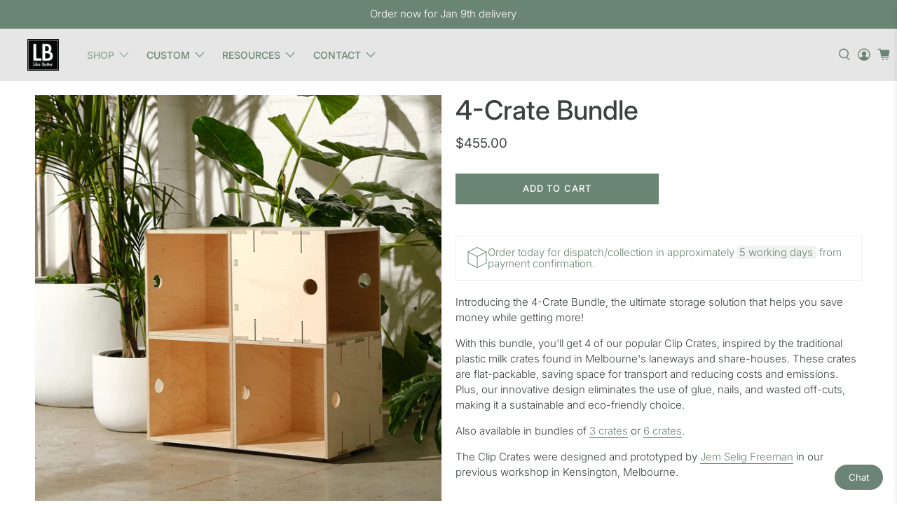

--- FILE ---
content_type: text/html; charset=utf-8
request_url: https://likebutter.com.au/collections/crates/products/4cb
body_size: 57000
content:


 <!doctype html>
<html class="no-js no-touch" lang="en">
<head> <!-- starapps_core_start -->
<!-- This code is automatically managed by StarApps Studio -->
<!-- Please contact support@starapps.studio for any help -->
<!-- File location: snippets/starapps-core.liquid -->



<!-- starapps_core_end --> <script>
    window.Store = window.Store || {};
    window.Store.id = 45591330981;</script> <meta charset="utf-8"> <meta http-equiv="cleartype" content="on"> <meta name="robots" content="index,follow"> <meta name="viewport" content="width=device-width,initial-scale=1"> <meta name="theme-color" content="#ffffff"> <link rel="canonical" href="https://likebutter.com.au/products/4cb"><title>4-Crate Bundle - Like Butter Pty Ltd</title> <!-- DNS prefetches --> <link rel="dns-prefetch" href="https://cdn.shopify.com"> <link rel="dns-prefetch" href="https://fonts.shopify.com"> <link rel="dns-prefetch" href="https://monorail-edge.shopifysvc.com"> <link rel="dns-prefetch" href="https://ajax.googleapis.com"> <!-- Preconnects --> <link rel="preconnect" href="https://cdn.shopify.com" crossorigin> <link rel="preconnect" href="https://fonts.shopify.com" crossorigin> <link rel="preconnect" href="https://monorail-edge.shopifysvc.com"> <link rel="preconnect" href="https://ajax.googleapis.com"> <!-- Preloads --> <!-- Preload CSS --> <link rel="preload" href="//likebutter.com.au/cdn/shop/t/19/assets/fancybox.css?v=30466120580444283401668488923" as="style"> <link rel="preload" href="//likebutter.com.au/cdn/shop/t/19/assets/styles.css?v=87608416733269141021765316875" as="style"> <!-- Preload JS --> <link rel="preload" href="https://ajax.googleapis.com/ajax/libs/jquery/3.6.0/jquery.min.js" as="script"> <link rel="preload" href="//likebutter.com.au/cdn/shop/t/19/assets/vendors.js?v=11282825012671617991668488923" as="script"> <link rel="preload" href="//likebutter.com.au/cdn/shop/t/19/assets/utilities.js?v=53632449497442349311668498084" as="script"> <link rel="preload" href="//likebutter.com.au/cdn/shop/t/19/assets/app.js?v=1415701431795346421668488955" as="script"> <!-- CSS for Flex --> <link rel="stylesheet" href="//likebutter.com.au/cdn/shop/t/19/assets/fancybox.css?v=30466120580444283401668488923"> <link rel="stylesheet" href="//likebutter.com.au/cdn/shop/t/19/assets/styles.css?v=87608416733269141021765316875"> <link rel="stylesheet" href="//likebutter.com.au/cdn/shop/t/19/assets/like-butter-custom.css?v=163907654354204956471697083019"> <script>
    window.PXUTheme = window.PXUTheme || {};
    window.PXUTheme.version = '3.4.0';
    window.PXUTheme.name = 'Flex';</script> <script>
    

window.PXUTheme = window.PXUTheme || {};


window.PXUTheme.info = {
  name: 'Flex',
  version: '3.0.0'
}


window.PXUTheme.currency = {};
window.PXUTheme.currency.show_multiple_currencies = false;
window.PXUTheme.currency.presentment_currency = "AUD";
window.PXUTheme.currency.default_currency = "USD";
window.PXUTheme.currency.display_format = "money_format";
window.PXUTheme.currency.money_format = "${{amount}}";
window.PXUTheme.currency.money_format_no_currency = "${{amount}}";
window.PXUTheme.currency.money_format_currency = "${{amount}} AUD";
window.PXUTheme.currency.native_multi_currency = false;
window.PXUTheme.currency.iso_code = "AUD";
window.PXUTheme.currency.symbol = "$";



window.PXUTheme.allCountryOptionTags = "\u003coption value=\"Australia\" data-provinces=\"[[\u0026quot;Australian Capital Territory\u0026quot;,\u0026quot;Australian Capital Territory\u0026quot;],[\u0026quot;New South Wales\u0026quot;,\u0026quot;New South Wales\u0026quot;],[\u0026quot;Northern Territory\u0026quot;,\u0026quot;Northern Territory\u0026quot;],[\u0026quot;Queensland\u0026quot;,\u0026quot;Queensland\u0026quot;],[\u0026quot;South Australia\u0026quot;,\u0026quot;South Australia\u0026quot;],[\u0026quot;Tasmania\u0026quot;,\u0026quot;Tasmania\u0026quot;],[\u0026quot;Victoria\u0026quot;,\u0026quot;Victoria\u0026quot;],[\u0026quot;Western Australia\u0026quot;,\u0026quot;Western Australia\u0026quot;]]\"\u003eAustralia\u003c\/option\u003e\n\u003coption value=\"---\" data-provinces=\"[]\"\u003e---\u003c\/option\u003e\n\u003coption value=\"Afghanistan\" data-provinces=\"[]\"\u003eAfghanistan\u003c\/option\u003e\n\u003coption value=\"Aland Islands\" data-provinces=\"[]\"\u003eÅland Islands\u003c\/option\u003e\n\u003coption value=\"Albania\" data-provinces=\"[]\"\u003eAlbania\u003c\/option\u003e\n\u003coption value=\"Algeria\" data-provinces=\"[]\"\u003eAlgeria\u003c\/option\u003e\n\u003coption value=\"Andorra\" data-provinces=\"[]\"\u003eAndorra\u003c\/option\u003e\n\u003coption value=\"Angola\" data-provinces=\"[]\"\u003eAngola\u003c\/option\u003e\n\u003coption value=\"Anguilla\" data-provinces=\"[]\"\u003eAnguilla\u003c\/option\u003e\n\u003coption value=\"Antigua And Barbuda\" data-provinces=\"[]\"\u003eAntigua \u0026 Barbuda\u003c\/option\u003e\n\u003coption value=\"Argentina\" data-provinces=\"[[\u0026quot;Buenos Aires\u0026quot;,\u0026quot;Buenos Aires Province\u0026quot;],[\u0026quot;Catamarca\u0026quot;,\u0026quot;Catamarca\u0026quot;],[\u0026quot;Chaco\u0026quot;,\u0026quot;Chaco\u0026quot;],[\u0026quot;Chubut\u0026quot;,\u0026quot;Chubut\u0026quot;],[\u0026quot;Ciudad Autónoma de Buenos Aires\u0026quot;,\u0026quot;Buenos Aires (Autonomous City)\u0026quot;],[\u0026quot;Corrientes\u0026quot;,\u0026quot;Corrientes\u0026quot;],[\u0026quot;Córdoba\u0026quot;,\u0026quot;Córdoba\u0026quot;],[\u0026quot;Entre Ríos\u0026quot;,\u0026quot;Entre Ríos\u0026quot;],[\u0026quot;Formosa\u0026quot;,\u0026quot;Formosa\u0026quot;],[\u0026quot;Jujuy\u0026quot;,\u0026quot;Jujuy\u0026quot;],[\u0026quot;La Pampa\u0026quot;,\u0026quot;La Pampa\u0026quot;],[\u0026quot;La Rioja\u0026quot;,\u0026quot;La Rioja\u0026quot;],[\u0026quot;Mendoza\u0026quot;,\u0026quot;Mendoza\u0026quot;],[\u0026quot;Misiones\u0026quot;,\u0026quot;Misiones\u0026quot;],[\u0026quot;Neuquén\u0026quot;,\u0026quot;Neuquén\u0026quot;],[\u0026quot;Río Negro\u0026quot;,\u0026quot;Río Negro\u0026quot;],[\u0026quot;Salta\u0026quot;,\u0026quot;Salta\u0026quot;],[\u0026quot;San Juan\u0026quot;,\u0026quot;San Juan\u0026quot;],[\u0026quot;San Luis\u0026quot;,\u0026quot;San Luis\u0026quot;],[\u0026quot;Santa Cruz\u0026quot;,\u0026quot;Santa Cruz\u0026quot;],[\u0026quot;Santa Fe\u0026quot;,\u0026quot;Santa Fe\u0026quot;],[\u0026quot;Santiago Del Estero\u0026quot;,\u0026quot;Santiago del Estero\u0026quot;],[\u0026quot;Tierra Del Fuego\u0026quot;,\u0026quot;Tierra del Fuego\u0026quot;],[\u0026quot;Tucumán\u0026quot;,\u0026quot;Tucumán\u0026quot;]]\"\u003eArgentina\u003c\/option\u003e\n\u003coption value=\"Armenia\" data-provinces=\"[]\"\u003eArmenia\u003c\/option\u003e\n\u003coption value=\"Aruba\" data-provinces=\"[]\"\u003eAruba\u003c\/option\u003e\n\u003coption value=\"Ascension Island\" data-provinces=\"[]\"\u003eAscension Island\u003c\/option\u003e\n\u003coption value=\"Australia\" data-provinces=\"[[\u0026quot;Australian Capital Territory\u0026quot;,\u0026quot;Australian Capital Territory\u0026quot;],[\u0026quot;New South Wales\u0026quot;,\u0026quot;New South Wales\u0026quot;],[\u0026quot;Northern Territory\u0026quot;,\u0026quot;Northern Territory\u0026quot;],[\u0026quot;Queensland\u0026quot;,\u0026quot;Queensland\u0026quot;],[\u0026quot;South Australia\u0026quot;,\u0026quot;South Australia\u0026quot;],[\u0026quot;Tasmania\u0026quot;,\u0026quot;Tasmania\u0026quot;],[\u0026quot;Victoria\u0026quot;,\u0026quot;Victoria\u0026quot;],[\u0026quot;Western Australia\u0026quot;,\u0026quot;Western Australia\u0026quot;]]\"\u003eAustralia\u003c\/option\u003e\n\u003coption value=\"Austria\" data-provinces=\"[]\"\u003eAustria\u003c\/option\u003e\n\u003coption value=\"Azerbaijan\" data-provinces=\"[]\"\u003eAzerbaijan\u003c\/option\u003e\n\u003coption value=\"Bahamas\" data-provinces=\"[]\"\u003eBahamas\u003c\/option\u003e\n\u003coption value=\"Bahrain\" data-provinces=\"[]\"\u003eBahrain\u003c\/option\u003e\n\u003coption value=\"Bangladesh\" data-provinces=\"[]\"\u003eBangladesh\u003c\/option\u003e\n\u003coption value=\"Barbados\" data-provinces=\"[]\"\u003eBarbados\u003c\/option\u003e\n\u003coption value=\"Belarus\" data-provinces=\"[]\"\u003eBelarus\u003c\/option\u003e\n\u003coption value=\"Belgium\" data-provinces=\"[]\"\u003eBelgium\u003c\/option\u003e\n\u003coption value=\"Belize\" data-provinces=\"[]\"\u003eBelize\u003c\/option\u003e\n\u003coption value=\"Benin\" data-provinces=\"[]\"\u003eBenin\u003c\/option\u003e\n\u003coption value=\"Bermuda\" data-provinces=\"[]\"\u003eBermuda\u003c\/option\u003e\n\u003coption value=\"Bhutan\" data-provinces=\"[]\"\u003eBhutan\u003c\/option\u003e\n\u003coption value=\"Bolivia\" data-provinces=\"[]\"\u003eBolivia\u003c\/option\u003e\n\u003coption value=\"Bosnia And Herzegovina\" data-provinces=\"[]\"\u003eBosnia \u0026 Herzegovina\u003c\/option\u003e\n\u003coption value=\"Botswana\" data-provinces=\"[]\"\u003eBotswana\u003c\/option\u003e\n\u003coption value=\"Brazil\" data-provinces=\"[[\u0026quot;Acre\u0026quot;,\u0026quot;Acre\u0026quot;],[\u0026quot;Alagoas\u0026quot;,\u0026quot;Alagoas\u0026quot;],[\u0026quot;Amapá\u0026quot;,\u0026quot;Amapá\u0026quot;],[\u0026quot;Amazonas\u0026quot;,\u0026quot;Amazonas\u0026quot;],[\u0026quot;Bahia\u0026quot;,\u0026quot;Bahia\u0026quot;],[\u0026quot;Ceará\u0026quot;,\u0026quot;Ceará\u0026quot;],[\u0026quot;Distrito Federal\u0026quot;,\u0026quot;Federal District\u0026quot;],[\u0026quot;Espírito Santo\u0026quot;,\u0026quot;Espírito Santo\u0026quot;],[\u0026quot;Goiás\u0026quot;,\u0026quot;Goiás\u0026quot;],[\u0026quot;Maranhão\u0026quot;,\u0026quot;Maranhão\u0026quot;],[\u0026quot;Mato Grosso\u0026quot;,\u0026quot;Mato Grosso\u0026quot;],[\u0026quot;Mato Grosso do Sul\u0026quot;,\u0026quot;Mato Grosso do Sul\u0026quot;],[\u0026quot;Minas Gerais\u0026quot;,\u0026quot;Minas Gerais\u0026quot;],[\u0026quot;Paraná\u0026quot;,\u0026quot;Paraná\u0026quot;],[\u0026quot;Paraíba\u0026quot;,\u0026quot;Paraíba\u0026quot;],[\u0026quot;Pará\u0026quot;,\u0026quot;Pará\u0026quot;],[\u0026quot;Pernambuco\u0026quot;,\u0026quot;Pernambuco\u0026quot;],[\u0026quot;Piauí\u0026quot;,\u0026quot;Piauí\u0026quot;],[\u0026quot;Rio Grande do Norte\u0026quot;,\u0026quot;Rio Grande do Norte\u0026quot;],[\u0026quot;Rio Grande do Sul\u0026quot;,\u0026quot;Rio Grande do Sul\u0026quot;],[\u0026quot;Rio de Janeiro\u0026quot;,\u0026quot;Rio de Janeiro\u0026quot;],[\u0026quot;Rondônia\u0026quot;,\u0026quot;Rondônia\u0026quot;],[\u0026quot;Roraima\u0026quot;,\u0026quot;Roraima\u0026quot;],[\u0026quot;Santa Catarina\u0026quot;,\u0026quot;Santa Catarina\u0026quot;],[\u0026quot;Sergipe\u0026quot;,\u0026quot;Sergipe\u0026quot;],[\u0026quot;São Paulo\u0026quot;,\u0026quot;São Paulo\u0026quot;],[\u0026quot;Tocantins\u0026quot;,\u0026quot;Tocantins\u0026quot;]]\"\u003eBrazil\u003c\/option\u003e\n\u003coption value=\"British Indian Ocean Territory\" data-provinces=\"[]\"\u003eBritish Indian Ocean Territory\u003c\/option\u003e\n\u003coption value=\"Virgin Islands, British\" data-provinces=\"[]\"\u003eBritish Virgin Islands\u003c\/option\u003e\n\u003coption value=\"Brunei\" data-provinces=\"[]\"\u003eBrunei\u003c\/option\u003e\n\u003coption value=\"Bulgaria\" data-provinces=\"[]\"\u003eBulgaria\u003c\/option\u003e\n\u003coption value=\"Burkina Faso\" data-provinces=\"[]\"\u003eBurkina Faso\u003c\/option\u003e\n\u003coption value=\"Burundi\" data-provinces=\"[]\"\u003eBurundi\u003c\/option\u003e\n\u003coption value=\"Cambodia\" data-provinces=\"[]\"\u003eCambodia\u003c\/option\u003e\n\u003coption value=\"Republic of Cameroon\" data-provinces=\"[]\"\u003eCameroon\u003c\/option\u003e\n\u003coption value=\"Canada\" data-provinces=\"[[\u0026quot;Alberta\u0026quot;,\u0026quot;Alberta\u0026quot;],[\u0026quot;British Columbia\u0026quot;,\u0026quot;British Columbia\u0026quot;],[\u0026quot;Manitoba\u0026quot;,\u0026quot;Manitoba\u0026quot;],[\u0026quot;New Brunswick\u0026quot;,\u0026quot;New Brunswick\u0026quot;],[\u0026quot;Newfoundland and Labrador\u0026quot;,\u0026quot;Newfoundland and Labrador\u0026quot;],[\u0026quot;Northwest Territories\u0026quot;,\u0026quot;Northwest Territories\u0026quot;],[\u0026quot;Nova Scotia\u0026quot;,\u0026quot;Nova Scotia\u0026quot;],[\u0026quot;Nunavut\u0026quot;,\u0026quot;Nunavut\u0026quot;],[\u0026quot;Ontario\u0026quot;,\u0026quot;Ontario\u0026quot;],[\u0026quot;Prince Edward Island\u0026quot;,\u0026quot;Prince Edward Island\u0026quot;],[\u0026quot;Quebec\u0026quot;,\u0026quot;Quebec\u0026quot;],[\u0026quot;Saskatchewan\u0026quot;,\u0026quot;Saskatchewan\u0026quot;],[\u0026quot;Yukon\u0026quot;,\u0026quot;Yukon\u0026quot;]]\"\u003eCanada\u003c\/option\u003e\n\u003coption value=\"Cape Verde\" data-provinces=\"[]\"\u003eCape Verde\u003c\/option\u003e\n\u003coption value=\"Caribbean Netherlands\" data-provinces=\"[]\"\u003eCaribbean Netherlands\u003c\/option\u003e\n\u003coption value=\"Cayman Islands\" data-provinces=\"[]\"\u003eCayman Islands\u003c\/option\u003e\n\u003coption value=\"Central African Republic\" data-provinces=\"[]\"\u003eCentral African Republic\u003c\/option\u003e\n\u003coption value=\"Chad\" data-provinces=\"[]\"\u003eChad\u003c\/option\u003e\n\u003coption value=\"Chile\" data-provinces=\"[[\u0026quot;Antofagasta\u0026quot;,\u0026quot;Antofagasta\u0026quot;],[\u0026quot;Araucanía\u0026quot;,\u0026quot;Araucanía\u0026quot;],[\u0026quot;Arica and Parinacota\u0026quot;,\u0026quot;Arica y Parinacota\u0026quot;],[\u0026quot;Atacama\u0026quot;,\u0026quot;Atacama\u0026quot;],[\u0026quot;Aysén\u0026quot;,\u0026quot;Aysén\u0026quot;],[\u0026quot;Biobío\u0026quot;,\u0026quot;Bío Bío\u0026quot;],[\u0026quot;Coquimbo\u0026quot;,\u0026quot;Coquimbo\u0026quot;],[\u0026quot;Los Lagos\u0026quot;,\u0026quot;Los Lagos\u0026quot;],[\u0026quot;Los Ríos\u0026quot;,\u0026quot;Los Ríos\u0026quot;],[\u0026quot;Magallanes\u0026quot;,\u0026quot;Magallanes Region\u0026quot;],[\u0026quot;Maule\u0026quot;,\u0026quot;Maule\u0026quot;],[\u0026quot;O\u0026#39;Higgins\u0026quot;,\u0026quot;Libertador General Bernardo O’Higgins\u0026quot;],[\u0026quot;Santiago\u0026quot;,\u0026quot;Santiago Metropolitan\u0026quot;],[\u0026quot;Tarapacá\u0026quot;,\u0026quot;Tarapacá\u0026quot;],[\u0026quot;Valparaíso\u0026quot;,\u0026quot;Valparaíso\u0026quot;],[\u0026quot;Ñuble\u0026quot;,\u0026quot;Ñuble\u0026quot;]]\"\u003eChile\u003c\/option\u003e\n\u003coption value=\"China\" data-provinces=\"[[\u0026quot;Anhui\u0026quot;,\u0026quot;Anhui\u0026quot;],[\u0026quot;Beijing\u0026quot;,\u0026quot;Beijing\u0026quot;],[\u0026quot;Chongqing\u0026quot;,\u0026quot;Chongqing\u0026quot;],[\u0026quot;Fujian\u0026quot;,\u0026quot;Fujian\u0026quot;],[\u0026quot;Gansu\u0026quot;,\u0026quot;Gansu\u0026quot;],[\u0026quot;Guangdong\u0026quot;,\u0026quot;Guangdong\u0026quot;],[\u0026quot;Guangxi\u0026quot;,\u0026quot;Guangxi\u0026quot;],[\u0026quot;Guizhou\u0026quot;,\u0026quot;Guizhou\u0026quot;],[\u0026quot;Hainan\u0026quot;,\u0026quot;Hainan\u0026quot;],[\u0026quot;Hebei\u0026quot;,\u0026quot;Hebei\u0026quot;],[\u0026quot;Heilongjiang\u0026quot;,\u0026quot;Heilongjiang\u0026quot;],[\u0026quot;Henan\u0026quot;,\u0026quot;Henan\u0026quot;],[\u0026quot;Hubei\u0026quot;,\u0026quot;Hubei\u0026quot;],[\u0026quot;Hunan\u0026quot;,\u0026quot;Hunan\u0026quot;],[\u0026quot;Inner Mongolia\u0026quot;,\u0026quot;Inner Mongolia\u0026quot;],[\u0026quot;Jiangsu\u0026quot;,\u0026quot;Jiangsu\u0026quot;],[\u0026quot;Jiangxi\u0026quot;,\u0026quot;Jiangxi\u0026quot;],[\u0026quot;Jilin\u0026quot;,\u0026quot;Jilin\u0026quot;],[\u0026quot;Liaoning\u0026quot;,\u0026quot;Liaoning\u0026quot;],[\u0026quot;Ningxia\u0026quot;,\u0026quot;Ningxia\u0026quot;],[\u0026quot;Qinghai\u0026quot;,\u0026quot;Qinghai\u0026quot;],[\u0026quot;Shaanxi\u0026quot;,\u0026quot;Shaanxi\u0026quot;],[\u0026quot;Shandong\u0026quot;,\u0026quot;Shandong\u0026quot;],[\u0026quot;Shanghai\u0026quot;,\u0026quot;Shanghai\u0026quot;],[\u0026quot;Shanxi\u0026quot;,\u0026quot;Shanxi\u0026quot;],[\u0026quot;Sichuan\u0026quot;,\u0026quot;Sichuan\u0026quot;],[\u0026quot;Tianjin\u0026quot;,\u0026quot;Tianjin\u0026quot;],[\u0026quot;Xinjiang\u0026quot;,\u0026quot;Xinjiang\u0026quot;],[\u0026quot;Xizang\u0026quot;,\u0026quot;Tibet\u0026quot;],[\u0026quot;Yunnan\u0026quot;,\u0026quot;Yunnan\u0026quot;],[\u0026quot;Zhejiang\u0026quot;,\u0026quot;Zhejiang\u0026quot;]]\"\u003eChina\u003c\/option\u003e\n\u003coption value=\"Christmas Island\" data-provinces=\"[]\"\u003eChristmas Island\u003c\/option\u003e\n\u003coption value=\"Cocos (Keeling) Islands\" data-provinces=\"[]\"\u003eCocos (Keeling) Islands\u003c\/option\u003e\n\u003coption value=\"Colombia\" data-provinces=\"[[\u0026quot;Amazonas\u0026quot;,\u0026quot;Amazonas\u0026quot;],[\u0026quot;Antioquia\u0026quot;,\u0026quot;Antioquia\u0026quot;],[\u0026quot;Arauca\u0026quot;,\u0026quot;Arauca\u0026quot;],[\u0026quot;Atlántico\u0026quot;,\u0026quot;Atlántico\u0026quot;],[\u0026quot;Bogotá, D.C.\u0026quot;,\u0026quot;Capital District\u0026quot;],[\u0026quot;Bolívar\u0026quot;,\u0026quot;Bolívar\u0026quot;],[\u0026quot;Boyacá\u0026quot;,\u0026quot;Boyacá\u0026quot;],[\u0026quot;Caldas\u0026quot;,\u0026quot;Caldas\u0026quot;],[\u0026quot;Caquetá\u0026quot;,\u0026quot;Caquetá\u0026quot;],[\u0026quot;Casanare\u0026quot;,\u0026quot;Casanare\u0026quot;],[\u0026quot;Cauca\u0026quot;,\u0026quot;Cauca\u0026quot;],[\u0026quot;Cesar\u0026quot;,\u0026quot;Cesar\u0026quot;],[\u0026quot;Chocó\u0026quot;,\u0026quot;Chocó\u0026quot;],[\u0026quot;Cundinamarca\u0026quot;,\u0026quot;Cundinamarca\u0026quot;],[\u0026quot;Córdoba\u0026quot;,\u0026quot;Córdoba\u0026quot;],[\u0026quot;Guainía\u0026quot;,\u0026quot;Guainía\u0026quot;],[\u0026quot;Guaviare\u0026quot;,\u0026quot;Guaviare\u0026quot;],[\u0026quot;Huila\u0026quot;,\u0026quot;Huila\u0026quot;],[\u0026quot;La Guajira\u0026quot;,\u0026quot;La Guajira\u0026quot;],[\u0026quot;Magdalena\u0026quot;,\u0026quot;Magdalena\u0026quot;],[\u0026quot;Meta\u0026quot;,\u0026quot;Meta\u0026quot;],[\u0026quot;Nariño\u0026quot;,\u0026quot;Nariño\u0026quot;],[\u0026quot;Norte de Santander\u0026quot;,\u0026quot;Norte de Santander\u0026quot;],[\u0026quot;Putumayo\u0026quot;,\u0026quot;Putumayo\u0026quot;],[\u0026quot;Quindío\u0026quot;,\u0026quot;Quindío\u0026quot;],[\u0026quot;Risaralda\u0026quot;,\u0026quot;Risaralda\u0026quot;],[\u0026quot;San Andrés, Providencia y Santa Catalina\u0026quot;,\u0026quot;San Andrés \\u0026 Providencia\u0026quot;],[\u0026quot;Santander\u0026quot;,\u0026quot;Santander\u0026quot;],[\u0026quot;Sucre\u0026quot;,\u0026quot;Sucre\u0026quot;],[\u0026quot;Tolima\u0026quot;,\u0026quot;Tolima\u0026quot;],[\u0026quot;Valle del Cauca\u0026quot;,\u0026quot;Valle del Cauca\u0026quot;],[\u0026quot;Vaupés\u0026quot;,\u0026quot;Vaupés\u0026quot;],[\u0026quot;Vichada\u0026quot;,\u0026quot;Vichada\u0026quot;]]\"\u003eColombia\u003c\/option\u003e\n\u003coption value=\"Comoros\" data-provinces=\"[]\"\u003eComoros\u003c\/option\u003e\n\u003coption value=\"Congo\" data-provinces=\"[]\"\u003eCongo - Brazzaville\u003c\/option\u003e\n\u003coption value=\"Congo, The Democratic Republic Of The\" data-provinces=\"[]\"\u003eCongo - Kinshasa\u003c\/option\u003e\n\u003coption value=\"Cook Islands\" data-provinces=\"[]\"\u003eCook Islands\u003c\/option\u003e\n\u003coption value=\"Costa Rica\" data-provinces=\"[[\u0026quot;Alajuela\u0026quot;,\u0026quot;Alajuela\u0026quot;],[\u0026quot;Cartago\u0026quot;,\u0026quot;Cartago\u0026quot;],[\u0026quot;Guanacaste\u0026quot;,\u0026quot;Guanacaste\u0026quot;],[\u0026quot;Heredia\u0026quot;,\u0026quot;Heredia\u0026quot;],[\u0026quot;Limón\u0026quot;,\u0026quot;Limón\u0026quot;],[\u0026quot;Puntarenas\u0026quot;,\u0026quot;Puntarenas\u0026quot;],[\u0026quot;San José\u0026quot;,\u0026quot;San José\u0026quot;]]\"\u003eCosta Rica\u003c\/option\u003e\n\u003coption value=\"Croatia\" data-provinces=\"[]\"\u003eCroatia\u003c\/option\u003e\n\u003coption value=\"Curaçao\" data-provinces=\"[]\"\u003eCuraçao\u003c\/option\u003e\n\u003coption value=\"Cyprus\" data-provinces=\"[]\"\u003eCyprus\u003c\/option\u003e\n\u003coption value=\"Czech Republic\" data-provinces=\"[]\"\u003eCzechia\u003c\/option\u003e\n\u003coption value=\"Côte d'Ivoire\" data-provinces=\"[]\"\u003eCôte d’Ivoire\u003c\/option\u003e\n\u003coption value=\"Denmark\" data-provinces=\"[]\"\u003eDenmark\u003c\/option\u003e\n\u003coption value=\"Djibouti\" data-provinces=\"[]\"\u003eDjibouti\u003c\/option\u003e\n\u003coption value=\"Dominica\" data-provinces=\"[]\"\u003eDominica\u003c\/option\u003e\n\u003coption value=\"Dominican Republic\" data-provinces=\"[]\"\u003eDominican Republic\u003c\/option\u003e\n\u003coption value=\"Ecuador\" data-provinces=\"[]\"\u003eEcuador\u003c\/option\u003e\n\u003coption value=\"Egypt\" data-provinces=\"[[\u0026quot;6th of October\u0026quot;,\u0026quot;6th of October\u0026quot;],[\u0026quot;Al Sharqia\u0026quot;,\u0026quot;Al Sharqia\u0026quot;],[\u0026quot;Alexandria\u0026quot;,\u0026quot;Alexandria\u0026quot;],[\u0026quot;Aswan\u0026quot;,\u0026quot;Aswan\u0026quot;],[\u0026quot;Asyut\u0026quot;,\u0026quot;Asyut\u0026quot;],[\u0026quot;Beheira\u0026quot;,\u0026quot;Beheira\u0026quot;],[\u0026quot;Beni Suef\u0026quot;,\u0026quot;Beni Suef\u0026quot;],[\u0026quot;Cairo\u0026quot;,\u0026quot;Cairo\u0026quot;],[\u0026quot;Dakahlia\u0026quot;,\u0026quot;Dakahlia\u0026quot;],[\u0026quot;Damietta\u0026quot;,\u0026quot;Damietta\u0026quot;],[\u0026quot;Faiyum\u0026quot;,\u0026quot;Faiyum\u0026quot;],[\u0026quot;Gharbia\u0026quot;,\u0026quot;Gharbia\u0026quot;],[\u0026quot;Giza\u0026quot;,\u0026quot;Giza\u0026quot;],[\u0026quot;Helwan\u0026quot;,\u0026quot;Helwan\u0026quot;],[\u0026quot;Ismailia\u0026quot;,\u0026quot;Ismailia\u0026quot;],[\u0026quot;Kafr el-Sheikh\u0026quot;,\u0026quot;Kafr el-Sheikh\u0026quot;],[\u0026quot;Luxor\u0026quot;,\u0026quot;Luxor\u0026quot;],[\u0026quot;Matrouh\u0026quot;,\u0026quot;Matrouh\u0026quot;],[\u0026quot;Minya\u0026quot;,\u0026quot;Minya\u0026quot;],[\u0026quot;Monufia\u0026quot;,\u0026quot;Monufia\u0026quot;],[\u0026quot;New Valley\u0026quot;,\u0026quot;New Valley\u0026quot;],[\u0026quot;North Sinai\u0026quot;,\u0026quot;North Sinai\u0026quot;],[\u0026quot;Port Said\u0026quot;,\u0026quot;Port Said\u0026quot;],[\u0026quot;Qalyubia\u0026quot;,\u0026quot;Qalyubia\u0026quot;],[\u0026quot;Qena\u0026quot;,\u0026quot;Qena\u0026quot;],[\u0026quot;Red Sea\u0026quot;,\u0026quot;Red Sea\u0026quot;],[\u0026quot;Sohag\u0026quot;,\u0026quot;Sohag\u0026quot;],[\u0026quot;South Sinai\u0026quot;,\u0026quot;South Sinai\u0026quot;],[\u0026quot;Suez\u0026quot;,\u0026quot;Suez\u0026quot;]]\"\u003eEgypt\u003c\/option\u003e\n\u003coption value=\"El Salvador\" data-provinces=\"[[\u0026quot;Ahuachapán\u0026quot;,\u0026quot;Ahuachapán\u0026quot;],[\u0026quot;Cabañas\u0026quot;,\u0026quot;Cabañas\u0026quot;],[\u0026quot;Chalatenango\u0026quot;,\u0026quot;Chalatenango\u0026quot;],[\u0026quot;Cuscatlán\u0026quot;,\u0026quot;Cuscatlán\u0026quot;],[\u0026quot;La Libertad\u0026quot;,\u0026quot;La Libertad\u0026quot;],[\u0026quot;La Paz\u0026quot;,\u0026quot;La Paz\u0026quot;],[\u0026quot;La Unión\u0026quot;,\u0026quot;La Unión\u0026quot;],[\u0026quot;Morazán\u0026quot;,\u0026quot;Morazán\u0026quot;],[\u0026quot;San Miguel\u0026quot;,\u0026quot;San Miguel\u0026quot;],[\u0026quot;San Salvador\u0026quot;,\u0026quot;San Salvador\u0026quot;],[\u0026quot;San Vicente\u0026quot;,\u0026quot;San Vicente\u0026quot;],[\u0026quot;Santa Ana\u0026quot;,\u0026quot;Santa Ana\u0026quot;],[\u0026quot;Sonsonate\u0026quot;,\u0026quot;Sonsonate\u0026quot;],[\u0026quot;Usulután\u0026quot;,\u0026quot;Usulután\u0026quot;]]\"\u003eEl Salvador\u003c\/option\u003e\n\u003coption value=\"Equatorial Guinea\" data-provinces=\"[]\"\u003eEquatorial Guinea\u003c\/option\u003e\n\u003coption value=\"Eritrea\" data-provinces=\"[]\"\u003eEritrea\u003c\/option\u003e\n\u003coption value=\"Estonia\" data-provinces=\"[]\"\u003eEstonia\u003c\/option\u003e\n\u003coption value=\"Eswatini\" data-provinces=\"[]\"\u003eEswatini\u003c\/option\u003e\n\u003coption value=\"Ethiopia\" data-provinces=\"[]\"\u003eEthiopia\u003c\/option\u003e\n\u003coption value=\"Falkland Islands (Malvinas)\" data-provinces=\"[]\"\u003eFalkland Islands\u003c\/option\u003e\n\u003coption value=\"Faroe Islands\" data-provinces=\"[]\"\u003eFaroe Islands\u003c\/option\u003e\n\u003coption value=\"Fiji\" data-provinces=\"[]\"\u003eFiji\u003c\/option\u003e\n\u003coption value=\"Finland\" data-provinces=\"[]\"\u003eFinland\u003c\/option\u003e\n\u003coption value=\"France\" data-provinces=\"[]\"\u003eFrance\u003c\/option\u003e\n\u003coption value=\"French Guiana\" data-provinces=\"[]\"\u003eFrench Guiana\u003c\/option\u003e\n\u003coption value=\"French Polynesia\" data-provinces=\"[]\"\u003eFrench Polynesia\u003c\/option\u003e\n\u003coption value=\"French Southern Territories\" data-provinces=\"[]\"\u003eFrench Southern Territories\u003c\/option\u003e\n\u003coption value=\"Gabon\" data-provinces=\"[]\"\u003eGabon\u003c\/option\u003e\n\u003coption value=\"Gambia\" data-provinces=\"[]\"\u003eGambia\u003c\/option\u003e\n\u003coption value=\"Georgia\" data-provinces=\"[]\"\u003eGeorgia\u003c\/option\u003e\n\u003coption value=\"Germany\" data-provinces=\"[]\"\u003eGermany\u003c\/option\u003e\n\u003coption value=\"Ghana\" data-provinces=\"[]\"\u003eGhana\u003c\/option\u003e\n\u003coption value=\"Gibraltar\" data-provinces=\"[]\"\u003eGibraltar\u003c\/option\u003e\n\u003coption value=\"Greece\" data-provinces=\"[]\"\u003eGreece\u003c\/option\u003e\n\u003coption value=\"Greenland\" data-provinces=\"[]\"\u003eGreenland\u003c\/option\u003e\n\u003coption value=\"Grenada\" data-provinces=\"[]\"\u003eGrenada\u003c\/option\u003e\n\u003coption value=\"Guadeloupe\" data-provinces=\"[]\"\u003eGuadeloupe\u003c\/option\u003e\n\u003coption value=\"Guatemala\" data-provinces=\"[[\u0026quot;Alta Verapaz\u0026quot;,\u0026quot;Alta Verapaz\u0026quot;],[\u0026quot;Baja Verapaz\u0026quot;,\u0026quot;Baja Verapaz\u0026quot;],[\u0026quot;Chimaltenango\u0026quot;,\u0026quot;Chimaltenango\u0026quot;],[\u0026quot;Chiquimula\u0026quot;,\u0026quot;Chiquimula\u0026quot;],[\u0026quot;El Progreso\u0026quot;,\u0026quot;El Progreso\u0026quot;],[\u0026quot;Escuintla\u0026quot;,\u0026quot;Escuintla\u0026quot;],[\u0026quot;Guatemala\u0026quot;,\u0026quot;Guatemala\u0026quot;],[\u0026quot;Huehuetenango\u0026quot;,\u0026quot;Huehuetenango\u0026quot;],[\u0026quot;Izabal\u0026quot;,\u0026quot;Izabal\u0026quot;],[\u0026quot;Jalapa\u0026quot;,\u0026quot;Jalapa\u0026quot;],[\u0026quot;Jutiapa\u0026quot;,\u0026quot;Jutiapa\u0026quot;],[\u0026quot;Petén\u0026quot;,\u0026quot;Petén\u0026quot;],[\u0026quot;Quetzaltenango\u0026quot;,\u0026quot;Quetzaltenango\u0026quot;],[\u0026quot;Quiché\u0026quot;,\u0026quot;Quiché\u0026quot;],[\u0026quot;Retalhuleu\u0026quot;,\u0026quot;Retalhuleu\u0026quot;],[\u0026quot;Sacatepéquez\u0026quot;,\u0026quot;Sacatepéquez\u0026quot;],[\u0026quot;San Marcos\u0026quot;,\u0026quot;San Marcos\u0026quot;],[\u0026quot;Santa Rosa\u0026quot;,\u0026quot;Santa Rosa\u0026quot;],[\u0026quot;Sololá\u0026quot;,\u0026quot;Sololá\u0026quot;],[\u0026quot;Suchitepéquez\u0026quot;,\u0026quot;Suchitepéquez\u0026quot;],[\u0026quot;Totonicapán\u0026quot;,\u0026quot;Totonicapán\u0026quot;],[\u0026quot;Zacapa\u0026quot;,\u0026quot;Zacapa\u0026quot;]]\"\u003eGuatemala\u003c\/option\u003e\n\u003coption value=\"Guernsey\" data-provinces=\"[]\"\u003eGuernsey\u003c\/option\u003e\n\u003coption value=\"Guinea\" data-provinces=\"[]\"\u003eGuinea\u003c\/option\u003e\n\u003coption value=\"Guinea Bissau\" data-provinces=\"[]\"\u003eGuinea-Bissau\u003c\/option\u003e\n\u003coption value=\"Guyana\" data-provinces=\"[]\"\u003eGuyana\u003c\/option\u003e\n\u003coption value=\"Haiti\" data-provinces=\"[]\"\u003eHaiti\u003c\/option\u003e\n\u003coption value=\"Honduras\" data-provinces=\"[]\"\u003eHonduras\u003c\/option\u003e\n\u003coption value=\"Hong Kong\" data-provinces=\"[[\u0026quot;Hong Kong Island\u0026quot;,\u0026quot;Hong Kong Island\u0026quot;],[\u0026quot;Kowloon\u0026quot;,\u0026quot;Kowloon\u0026quot;],[\u0026quot;New Territories\u0026quot;,\u0026quot;New Territories\u0026quot;]]\"\u003eHong Kong SAR\u003c\/option\u003e\n\u003coption value=\"Hungary\" data-provinces=\"[]\"\u003eHungary\u003c\/option\u003e\n\u003coption value=\"Iceland\" data-provinces=\"[]\"\u003eIceland\u003c\/option\u003e\n\u003coption value=\"India\" data-provinces=\"[[\u0026quot;Andaman and Nicobar Islands\u0026quot;,\u0026quot;Andaman and Nicobar Islands\u0026quot;],[\u0026quot;Andhra Pradesh\u0026quot;,\u0026quot;Andhra Pradesh\u0026quot;],[\u0026quot;Arunachal Pradesh\u0026quot;,\u0026quot;Arunachal Pradesh\u0026quot;],[\u0026quot;Assam\u0026quot;,\u0026quot;Assam\u0026quot;],[\u0026quot;Bihar\u0026quot;,\u0026quot;Bihar\u0026quot;],[\u0026quot;Chandigarh\u0026quot;,\u0026quot;Chandigarh\u0026quot;],[\u0026quot;Chhattisgarh\u0026quot;,\u0026quot;Chhattisgarh\u0026quot;],[\u0026quot;Dadra and Nagar Haveli\u0026quot;,\u0026quot;Dadra and Nagar Haveli\u0026quot;],[\u0026quot;Daman and Diu\u0026quot;,\u0026quot;Daman and Diu\u0026quot;],[\u0026quot;Delhi\u0026quot;,\u0026quot;Delhi\u0026quot;],[\u0026quot;Goa\u0026quot;,\u0026quot;Goa\u0026quot;],[\u0026quot;Gujarat\u0026quot;,\u0026quot;Gujarat\u0026quot;],[\u0026quot;Haryana\u0026quot;,\u0026quot;Haryana\u0026quot;],[\u0026quot;Himachal Pradesh\u0026quot;,\u0026quot;Himachal Pradesh\u0026quot;],[\u0026quot;Jammu and Kashmir\u0026quot;,\u0026quot;Jammu and Kashmir\u0026quot;],[\u0026quot;Jharkhand\u0026quot;,\u0026quot;Jharkhand\u0026quot;],[\u0026quot;Karnataka\u0026quot;,\u0026quot;Karnataka\u0026quot;],[\u0026quot;Kerala\u0026quot;,\u0026quot;Kerala\u0026quot;],[\u0026quot;Ladakh\u0026quot;,\u0026quot;Ladakh\u0026quot;],[\u0026quot;Lakshadweep\u0026quot;,\u0026quot;Lakshadweep\u0026quot;],[\u0026quot;Madhya Pradesh\u0026quot;,\u0026quot;Madhya Pradesh\u0026quot;],[\u0026quot;Maharashtra\u0026quot;,\u0026quot;Maharashtra\u0026quot;],[\u0026quot;Manipur\u0026quot;,\u0026quot;Manipur\u0026quot;],[\u0026quot;Meghalaya\u0026quot;,\u0026quot;Meghalaya\u0026quot;],[\u0026quot;Mizoram\u0026quot;,\u0026quot;Mizoram\u0026quot;],[\u0026quot;Nagaland\u0026quot;,\u0026quot;Nagaland\u0026quot;],[\u0026quot;Odisha\u0026quot;,\u0026quot;Odisha\u0026quot;],[\u0026quot;Puducherry\u0026quot;,\u0026quot;Puducherry\u0026quot;],[\u0026quot;Punjab\u0026quot;,\u0026quot;Punjab\u0026quot;],[\u0026quot;Rajasthan\u0026quot;,\u0026quot;Rajasthan\u0026quot;],[\u0026quot;Sikkim\u0026quot;,\u0026quot;Sikkim\u0026quot;],[\u0026quot;Tamil Nadu\u0026quot;,\u0026quot;Tamil Nadu\u0026quot;],[\u0026quot;Telangana\u0026quot;,\u0026quot;Telangana\u0026quot;],[\u0026quot;Tripura\u0026quot;,\u0026quot;Tripura\u0026quot;],[\u0026quot;Uttar Pradesh\u0026quot;,\u0026quot;Uttar Pradesh\u0026quot;],[\u0026quot;Uttarakhand\u0026quot;,\u0026quot;Uttarakhand\u0026quot;],[\u0026quot;West Bengal\u0026quot;,\u0026quot;West Bengal\u0026quot;]]\"\u003eIndia\u003c\/option\u003e\n\u003coption value=\"Indonesia\" data-provinces=\"[[\u0026quot;Aceh\u0026quot;,\u0026quot;Aceh\u0026quot;],[\u0026quot;Bali\u0026quot;,\u0026quot;Bali\u0026quot;],[\u0026quot;Bangka Belitung\u0026quot;,\u0026quot;Bangka–Belitung Islands\u0026quot;],[\u0026quot;Banten\u0026quot;,\u0026quot;Banten\u0026quot;],[\u0026quot;Bengkulu\u0026quot;,\u0026quot;Bengkulu\u0026quot;],[\u0026quot;Gorontalo\u0026quot;,\u0026quot;Gorontalo\u0026quot;],[\u0026quot;Jakarta\u0026quot;,\u0026quot;Jakarta\u0026quot;],[\u0026quot;Jambi\u0026quot;,\u0026quot;Jambi\u0026quot;],[\u0026quot;Jawa Barat\u0026quot;,\u0026quot;West Java\u0026quot;],[\u0026quot;Jawa Tengah\u0026quot;,\u0026quot;Central Java\u0026quot;],[\u0026quot;Jawa Timur\u0026quot;,\u0026quot;East Java\u0026quot;],[\u0026quot;Kalimantan Barat\u0026quot;,\u0026quot;West Kalimantan\u0026quot;],[\u0026quot;Kalimantan Selatan\u0026quot;,\u0026quot;South Kalimantan\u0026quot;],[\u0026quot;Kalimantan Tengah\u0026quot;,\u0026quot;Central Kalimantan\u0026quot;],[\u0026quot;Kalimantan Timur\u0026quot;,\u0026quot;East Kalimantan\u0026quot;],[\u0026quot;Kalimantan Utara\u0026quot;,\u0026quot;North Kalimantan\u0026quot;],[\u0026quot;Kepulauan Riau\u0026quot;,\u0026quot;Riau Islands\u0026quot;],[\u0026quot;Lampung\u0026quot;,\u0026quot;Lampung\u0026quot;],[\u0026quot;Maluku\u0026quot;,\u0026quot;Maluku\u0026quot;],[\u0026quot;Maluku Utara\u0026quot;,\u0026quot;North Maluku\u0026quot;],[\u0026quot;North Sumatra\u0026quot;,\u0026quot;North Sumatra\u0026quot;],[\u0026quot;Nusa Tenggara Barat\u0026quot;,\u0026quot;West Nusa Tenggara\u0026quot;],[\u0026quot;Nusa Tenggara Timur\u0026quot;,\u0026quot;East Nusa Tenggara\u0026quot;],[\u0026quot;Papua\u0026quot;,\u0026quot;Papua\u0026quot;],[\u0026quot;Papua Barat\u0026quot;,\u0026quot;West Papua\u0026quot;],[\u0026quot;Riau\u0026quot;,\u0026quot;Riau\u0026quot;],[\u0026quot;South Sumatra\u0026quot;,\u0026quot;South Sumatra\u0026quot;],[\u0026quot;Sulawesi Barat\u0026quot;,\u0026quot;West Sulawesi\u0026quot;],[\u0026quot;Sulawesi Selatan\u0026quot;,\u0026quot;South Sulawesi\u0026quot;],[\u0026quot;Sulawesi Tengah\u0026quot;,\u0026quot;Central Sulawesi\u0026quot;],[\u0026quot;Sulawesi Tenggara\u0026quot;,\u0026quot;Southeast Sulawesi\u0026quot;],[\u0026quot;Sulawesi Utara\u0026quot;,\u0026quot;North Sulawesi\u0026quot;],[\u0026quot;West Sumatra\u0026quot;,\u0026quot;West Sumatra\u0026quot;],[\u0026quot;Yogyakarta\u0026quot;,\u0026quot;Yogyakarta\u0026quot;]]\"\u003eIndonesia\u003c\/option\u003e\n\u003coption value=\"Iraq\" data-provinces=\"[]\"\u003eIraq\u003c\/option\u003e\n\u003coption value=\"Ireland\" data-provinces=\"[[\u0026quot;Carlow\u0026quot;,\u0026quot;Carlow\u0026quot;],[\u0026quot;Cavan\u0026quot;,\u0026quot;Cavan\u0026quot;],[\u0026quot;Clare\u0026quot;,\u0026quot;Clare\u0026quot;],[\u0026quot;Cork\u0026quot;,\u0026quot;Cork\u0026quot;],[\u0026quot;Donegal\u0026quot;,\u0026quot;Donegal\u0026quot;],[\u0026quot;Dublin\u0026quot;,\u0026quot;Dublin\u0026quot;],[\u0026quot;Galway\u0026quot;,\u0026quot;Galway\u0026quot;],[\u0026quot;Kerry\u0026quot;,\u0026quot;Kerry\u0026quot;],[\u0026quot;Kildare\u0026quot;,\u0026quot;Kildare\u0026quot;],[\u0026quot;Kilkenny\u0026quot;,\u0026quot;Kilkenny\u0026quot;],[\u0026quot;Laois\u0026quot;,\u0026quot;Laois\u0026quot;],[\u0026quot;Leitrim\u0026quot;,\u0026quot;Leitrim\u0026quot;],[\u0026quot;Limerick\u0026quot;,\u0026quot;Limerick\u0026quot;],[\u0026quot;Longford\u0026quot;,\u0026quot;Longford\u0026quot;],[\u0026quot;Louth\u0026quot;,\u0026quot;Louth\u0026quot;],[\u0026quot;Mayo\u0026quot;,\u0026quot;Mayo\u0026quot;],[\u0026quot;Meath\u0026quot;,\u0026quot;Meath\u0026quot;],[\u0026quot;Monaghan\u0026quot;,\u0026quot;Monaghan\u0026quot;],[\u0026quot;Offaly\u0026quot;,\u0026quot;Offaly\u0026quot;],[\u0026quot;Roscommon\u0026quot;,\u0026quot;Roscommon\u0026quot;],[\u0026quot;Sligo\u0026quot;,\u0026quot;Sligo\u0026quot;],[\u0026quot;Tipperary\u0026quot;,\u0026quot;Tipperary\u0026quot;],[\u0026quot;Waterford\u0026quot;,\u0026quot;Waterford\u0026quot;],[\u0026quot;Westmeath\u0026quot;,\u0026quot;Westmeath\u0026quot;],[\u0026quot;Wexford\u0026quot;,\u0026quot;Wexford\u0026quot;],[\u0026quot;Wicklow\u0026quot;,\u0026quot;Wicklow\u0026quot;]]\"\u003eIreland\u003c\/option\u003e\n\u003coption value=\"Isle Of Man\" data-provinces=\"[]\"\u003eIsle of Man\u003c\/option\u003e\n\u003coption value=\"Israel\" data-provinces=\"[]\"\u003eIsrael\u003c\/option\u003e\n\u003coption value=\"Italy\" data-provinces=\"[[\u0026quot;Agrigento\u0026quot;,\u0026quot;Agrigento\u0026quot;],[\u0026quot;Alessandria\u0026quot;,\u0026quot;Alessandria\u0026quot;],[\u0026quot;Ancona\u0026quot;,\u0026quot;Ancona\u0026quot;],[\u0026quot;Aosta\u0026quot;,\u0026quot;Aosta Valley\u0026quot;],[\u0026quot;Arezzo\u0026quot;,\u0026quot;Arezzo\u0026quot;],[\u0026quot;Ascoli Piceno\u0026quot;,\u0026quot;Ascoli Piceno\u0026quot;],[\u0026quot;Asti\u0026quot;,\u0026quot;Asti\u0026quot;],[\u0026quot;Avellino\u0026quot;,\u0026quot;Avellino\u0026quot;],[\u0026quot;Bari\u0026quot;,\u0026quot;Bari\u0026quot;],[\u0026quot;Barletta-Andria-Trani\u0026quot;,\u0026quot;Barletta-Andria-Trani\u0026quot;],[\u0026quot;Belluno\u0026quot;,\u0026quot;Belluno\u0026quot;],[\u0026quot;Benevento\u0026quot;,\u0026quot;Benevento\u0026quot;],[\u0026quot;Bergamo\u0026quot;,\u0026quot;Bergamo\u0026quot;],[\u0026quot;Biella\u0026quot;,\u0026quot;Biella\u0026quot;],[\u0026quot;Bologna\u0026quot;,\u0026quot;Bologna\u0026quot;],[\u0026quot;Bolzano\u0026quot;,\u0026quot;South Tyrol\u0026quot;],[\u0026quot;Brescia\u0026quot;,\u0026quot;Brescia\u0026quot;],[\u0026quot;Brindisi\u0026quot;,\u0026quot;Brindisi\u0026quot;],[\u0026quot;Cagliari\u0026quot;,\u0026quot;Cagliari\u0026quot;],[\u0026quot;Caltanissetta\u0026quot;,\u0026quot;Caltanissetta\u0026quot;],[\u0026quot;Campobasso\u0026quot;,\u0026quot;Campobasso\u0026quot;],[\u0026quot;Carbonia-Iglesias\u0026quot;,\u0026quot;Carbonia-Iglesias\u0026quot;],[\u0026quot;Caserta\u0026quot;,\u0026quot;Caserta\u0026quot;],[\u0026quot;Catania\u0026quot;,\u0026quot;Catania\u0026quot;],[\u0026quot;Catanzaro\u0026quot;,\u0026quot;Catanzaro\u0026quot;],[\u0026quot;Chieti\u0026quot;,\u0026quot;Chieti\u0026quot;],[\u0026quot;Como\u0026quot;,\u0026quot;Como\u0026quot;],[\u0026quot;Cosenza\u0026quot;,\u0026quot;Cosenza\u0026quot;],[\u0026quot;Cremona\u0026quot;,\u0026quot;Cremona\u0026quot;],[\u0026quot;Crotone\u0026quot;,\u0026quot;Crotone\u0026quot;],[\u0026quot;Cuneo\u0026quot;,\u0026quot;Cuneo\u0026quot;],[\u0026quot;Enna\u0026quot;,\u0026quot;Enna\u0026quot;],[\u0026quot;Fermo\u0026quot;,\u0026quot;Fermo\u0026quot;],[\u0026quot;Ferrara\u0026quot;,\u0026quot;Ferrara\u0026quot;],[\u0026quot;Firenze\u0026quot;,\u0026quot;Florence\u0026quot;],[\u0026quot;Foggia\u0026quot;,\u0026quot;Foggia\u0026quot;],[\u0026quot;Forlì-Cesena\u0026quot;,\u0026quot;Forlì-Cesena\u0026quot;],[\u0026quot;Frosinone\u0026quot;,\u0026quot;Frosinone\u0026quot;],[\u0026quot;Genova\u0026quot;,\u0026quot;Genoa\u0026quot;],[\u0026quot;Gorizia\u0026quot;,\u0026quot;Gorizia\u0026quot;],[\u0026quot;Grosseto\u0026quot;,\u0026quot;Grosseto\u0026quot;],[\u0026quot;Imperia\u0026quot;,\u0026quot;Imperia\u0026quot;],[\u0026quot;Isernia\u0026quot;,\u0026quot;Isernia\u0026quot;],[\u0026quot;L\u0026#39;Aquila\u0026quot;,\u0026quot;L’Aquila\u0026quot;],[\u0026quot;La Spezia\u0026quot;,\u0026quot;La Spezia\u0026quot;],[\u0026quot;Latina\u0026quot;,\u0026quot;Latina\u0026quot;],[\u0026quot;Lecce\u0026quot;,\u0026quot;Lecce\u0026quot;],[\u0026quot;Lecco\u0026quot;,\u0026quot;Lecco\u0026quot;],[\u0026quot;Livorno\u0026quot;,\u0026quot;Livorno\u0026quot;],[\u0026quot;Lodi\u0026quot;,\u0026quot;Lodi\u0026quot;],[\u0026quot;Lucca\u0026quot;,\u0026quot;Lucca\u0026quot;],[\u0026quot;Macerata\u0026quot;,\u0026quot;Macerata\u0026quot;],[\u0026quot;Mantova\u0026quot;,\u0026quot;Mantua\u0026quot;],[\u0026quot;Massa-Carrara\u0026quot;,\u0026quot;Massa and Carrara\u0026quot;],[\u0026quot;Matera\u0026quot;,\u0026quot;Matera\u0026quot;],[\u0026quot;Medio Campidano\u0026quot;,\u0026quot;Medio Campidano\u0026quot;],[\u0026quot;Messina\u0026quot;,\u0026quot;Messina\u0026quot;],[\u0026quot;Milano\u0026quot;,\u0026quot;Milan\u0026quot;],[\u0026quot;Modena\u0026quot;,\u0026quot;Modena\u0026quot;],[\u0026quot;Monza e Brianza\u0026quot;,\u0026quot;Monza and Brianza\u0026quot;],[\u0026quot;Napoli\u0026quot;,\u0026quot;Naples\u0026quot;],[\u0026quot;Novara\u0026quot;,\u0026quot;Novara\u0026quot;],[\u0026quot;Nuoro\u0026quot;,\u0026quot;Nuoro\u0026quot;],[\u0026quot;Ogliastra\u0026quot;,\u0026quot;Ogliastra\u0026quot;],[\u0026quot;Olbia-Tempio\u0026quot;,\u0026quot;Olbia-Tempio\u0026quot;],[\u0026quot;Oristano\u0026quot;,\u0026quot;Oristano\u0026quot;],[\u0026quot;Padova\u0026quot;,\u0026quot;Padua\u0026quot;],[\u0026quot;Palermo\u0026quot;,\u0026quot;Palermo\u0026quot;],[\u0026quot;Parma\u0026quot;,\u0026quot;Parma\u0026quot;],[\u0026quot;Pavia\u0026quot;,\u0026quot;Pavia\u0026quot;],[\u0026quot;Perugia\u0026quot;,\u0026quot;Perugia\u0026quot;],[\u0026quot;Pesaro e Urbino\u0026quot;,\u0026quot;Pesaro and Urbino\u0026quot;],[\u0026quot;Pescara\u0026quot;,\u0026quot;Pescara\u0026quot;],[\u0026quot;Piacenza\u0026quot;,\u0026quot;Piacenza\u0026quot;],[\u0026quot;Pisa\u0026quot;,\u0026quot;Pisa\u0026quot;],[\u0026quot;Pistoia\u0026quot;,\u0026quot;Pistoia\u0026quot;],[\u0026quot;Pordenone\u0026quot;,\u0026quot;Pordenone\u0026quot;],[\u0026quot;Potenza\u0026quot;,\u0026quot;Potenza\u0026quot;],[\u0026quot;Prato\u0026quot;,\u0026quot;Prato\u0026quot;],[\u0026quot;Ragusa\u0026quot;,\u0026quot;Ragusa\u0026quot;],[\u0026quot;Ravenna\u0026quot;,\u0026quot;Ravenna\u0026quot;],[\u0026quot;Reggio Calabria\u0026quot;,\u0026quot;Reggio Calabria\u0026quot;],[\u0026quot;Reggio Emilia\u0026quot;,\u0026quot;Reggio Emilia\u0026quot;],[\u0026quot;Rieti\u0026quot;,\u0026quot;Rieti\u0026quot;],[\u0026quot;Rimini\u0026quot;,\u0026quot;Rimini\u0026quot;],[\u0026quot;Roma\u0026quot;,\u0026quot;Rome\u0026quot;],[\u0026quot;Rovigo\u0026quot;,\u0026quot;Rovigo\u0026quot;],[\u0026quot;Salerno\u0026quot;,\u0026quot;Salerno\u0026quot;],[\u0026quot;Sassari\u0026quot;,\u0026quot;Sassari\u0026quot;],[\u0026quot;Savona\u0026quot;,\u0026quot;Savona\u0026quot;],[\u0026quot;Siena\u0026quot;,\u0026quot;Siena\u0026quot;],[\u0026quot;Siracusa\u0026quot;,\u0026quot;Syracuse\u0026quot;],[\u0026quot;Sondrio\u0026quot;,\u0026quot;Sondrio\u0026quot;],[\u0026quot;Taranto\u0026quot;,\u0026quot;Taranto\u0026quot;],[\u0026quot;Teramo\u0026quot;,\u0026quot;Teramo\u0026quot;],[\u0026quot;Terni\u0026quot;,\u0026quot;Terni\u0026quot;],[\u0026quot;Torino\u0026quot;,\u0026quot;Turin\u0026quot;],[\u0026quot;Trapani\u0026quot;,\u0026quot;Trapani\u0026quot;],[\u0026quot;Trento\u0026quot;,\u0026quot;Trentino\u0026quot;],[\u0026quot;Treviso\u0026quot;,\u0026quot;Treviso\u0026quot;],[\u0026quot;Trieste\u0026quot;,\u0026quot;Trieste\u0026quot;],[\u0026quot;Udine\u0026quot;,\u0026quot;Udine\u0026quot;],[\u0026quot;Varese\u0026quot;,\u0026quot;Varese\u0026quot;],[\u0026quot;Venezia\u0026quot;,\u0026quot;Venice\u0026quot;],[\u0026quot;Verbano-Cusio-Ossola\u0026quot;,\u0026quot;Verbano-Cusio-Ossola\u0026quot;],[\u0026quot;Vercelli\u0026quot;,\u0026quot;Vercelli\u0026quot;],[\u0026quot;Verona\u0026quot;,\u0026quot;Verona\u0026quot;],[\u0026quot;Vibo Valentia\u0026quot;,\u0026quot;Vibo Valentia\u0026quot;],[\u0026quot;Vicenza\u0026quot;,\u0026quot;Vicenza\u0026quot;],[\u0026quot;Viterbo\u0026quot;,\u0026quot;Viterbo\u0026quot;]]\"\u003eItaly\u003c\/option\u003e\n\u003coption value=\"Jamaica\" data-provinces=\"[]\"\u003eJamaica\u003c\/option\u003e\n\u003coption value=\"Japan\" data-provinces=\"[[\u0026quot;Aichi\u0026quot;,\u0026quot;Aichi\u0026quot;],[\u0026quot;Akita\u0026quot;,\u0026quot;Akita\u0026quot;],[\u0026quot;Aomori\u0026quot;,\u0026quot;Aomori\u0026quot;],[\u0026quot;Chiba\u0026quot;,\u0026quot;Chiba\u0026quot;],[\u0026quot;Ehime\u0026quot;,\u0026quot;Ehime\u0026quot;],[\u0026quot;Fukui\u0026quot;,\u0026quot;Fukui\u0026quot;],[\u0026quot;Fukuoka\u0026quot;,\u0026quot;Fukuoka\u0026quot;],[\u0026quot;Fukushima\u0026quot;,\u0026quot;Fukushima\u0026quot;],[\u0026quot;Gifu\u0026quot;,\u0026quot;Gifu\u0026quot;],[\u0026quot;Gunma\u0026quot;,\u0026quot;Gunma\u0026quot;],[\u0026quot;Hiroshima\u0026quot;,\u0026quot;Hiroshima\u0026quot;],[\u0026quot;Hokkaidō\u0026quot;,\u0026quot;Hokkaido\u0026quot;],[\u0026quot;Hyōgo\u0026quot;,\u0026quot;Hyogo\u0026quot;],[\u0026quot;Ibaraki\u0026quot;,\u0026quot;Ibaraki\u0026quot;],[\u0026quot;Ishikawa\u0026quot;,\u0026quot;Ishikawa\u0026quot;],[\u0026quot;Iwate\u0026quot;,\u0026quot;Iwate\u0026quot;],[\u0026quot;Kagawa\u0026quot;,\u0026quot;Kagawa\u0026quot;],[\u0026quot;Kagoshima\u0026quot;,\u0026quot;Kagoshima\u0026quot;],[\u0026quot;Kanagawa\u0026quot;,\u0026quot;Kanagawa\u0026quot;],[\u0026quot;Kumamoto\u0026quot;,\u0026quot;Kumamoto\u0026quot;],[\u0026quot;Kyōto\u0026quot;,\u0026quot;Kyoto\u0026quot;],[\u0026quot;Kōchi\u0026quot;,\u0026quot;Kochi\u0026quot;],[\u0026quot;Mie\u0026quot;,\u0026quot;Mie\u0026quot;],[\u0026quot;Miyagi\u0026quot;,\u0026quot;Miyagi\u0026quot;],[\u0026quot;Miyazaki\u0026quot;,\u0026quot;Miyazaki\u0026quot;],[\u0026quot;Nagano\u0026quot;,\u0026quot;Nagano\u0026quot;],[\u0026quot;Nagasaki\u0026quot;,\u0026quot;Nagasaki\u0026quot;],[\u0026quot;Nara\u0026quot;,\u0026quot;Nara\u0026quot;],[\u0026quot;Niigata\u0026quot;,\u0026quot;Niigata\u0026quot;],[\u0026quot;Okayama\u0026quot;,\u0026quot;Okayama\u0026quot;],[\u0026quot;Okinawa\u0026quot;,\u0026quot;Okinawa\u0026quot;],[\u0026quot;Saga\u0026quot;,\u0026quot;Saga\u0026quot;],[\u0026quot;Saitama\u0026quot;,\u0026quot;Saitama\u0026quot;],[\u0026quot;Shiga\u0026quot;,\u0026quot;Shiga\u0026quot;],[\u0026quot;Shimane\u0026quot;,\u0026quot;Shimane\u0026quot;],[\u0026quot;Shizuoka\u0026quot;,\u0026quot;Shizuoka\u0026quot;],[\u0026quot;Tochigi\u0026quot;,\u0026quot;Tochigi\u0026quot;],[\u0026quot;Tokushima\u0026quot;,\u0026quot;Tokushima\u0026quot;],[\u0026quot;Tottori\u0026quot;,\u0026quot;Tottori\u0026quot;],[\u0026quot;Toyama\u0026quot;,\u0026quot;Toyama\u0026quot;],[\u0026quot;Tōkyō\u0026quot;,\u0026quot;Tokyo\u0026quot;],[\u0026quot;Wakayama\u0026quot;,\u0026quot;Wakayama\u0026quot;],[\u0026quot;Yamagata\u0026quot;,\u0026quot;Yamagata\u0026quot;],[\u0026quot;Yamaguchi\u0026quot;,\u0026quot;Yamaguchi\u0026quot;],[\u0026quot;Yamanashi\u0026quot;,\u0026quot;Yamanashi\u0026quot;],[\u0026quot;Ōita\u0026quot;,\u0026quot;Oita\u0026quot;],[\u0026quot;Ōsaka\u0026quot;,\u0026quot;Osaka\u0026quot;]]\"\u003eJapan\u003c\/option\u003e\n\u003coption value=\"Jersey\" data-provinces=\"[]\"\u003eJersey\u003c\/option\u003e\n\u003coption value=\"Jordan\" data-provinces=\"[]\"\u003eJordan\u003c\/option\u003e\n\u003coption value=\"Kazakhstan\" data-provinces=\"[]\"\u003eKazakhstan\u003c\/option\u003e\n\u003coption value=\"Kenya\" data-provinces=\"[]\"\u003eKenya\u003c\/option\u003e\n\u003coption value=\"Kiribati\" data-provinces=\"[]\"\u003eKiribati\u003c\/option\u003e\n\u003coption value=\"Kosovo\" data-provinces=\"[]\"\u003eKosovo\u003c\/option\u003e\n\u003coption value=\"Kuwait\" data-provinces=\"[[\u0026quot;Al Ahmadi\u0026quot;,\u0026quot;Al Ahmadi\u0026quot;],[\u0026quot;Al Asimah\u0026quot;,\u0026quot;Al Asimah\u0026quot;],[\u0026quot;Al Farwaniyah\u0026quot;,\u0026quot;Al Farwaniyah\u0026quot;],[\u0026quot;Al Jahra\u0026quot;,\u0026quot;Al Jahra\u0026quot;],[\u0026quot;Hawalli\u0026quot;,\u0026quot;Hawalli\u0026quot;],[\u0026quot;Mubarak Al-Kabeer\u0026quot;,\u0026quot;Mubarak Al-Kabeer\u0026quot;]]\"\u003eKuwait\u003c\/option\u003e\n\u003coption value=\"Kyrgyzstan\" data-provinces=\"[]\"\u003eKyrgyzstan\u003c\/option\u003e\n\u003coption value=\"Lao People's Democratic Republic\" data-provinces=\"[]\"\u003eLaos\u003c\/option\u003e\n\u003coption value=\"Latvia\" data-provinces=\"[]\"\u003eLatvia\u003c\/option\u003e\n\u003coption value=\"Lebanon\" data-provinces=\"[]\"\u003eLebanon\u003c\/option\u003e\n\u003coption value=\"Lesotho\" data-provinces=\"[]\"\u003eLesotho\u003c\/option\u003e\n\u003coption value=\"Liberia\" data-provinces=\"[]\"\u003eLiberia\u003c\/option\u003e\n\u003coption value=\"Libyan Arab Jamahiriya\" data-provinces=\"[]\"\u003eLibya\u003c\/option\u003e\n\u003coption value=\"Liechtenstein\" data-provinces=\"[]\"\u003eLiechtenstein\u003c\/option\u003e\n\u003coption value=\"Lithuania\" data-provinces=\"[]\"\u003eLithuania\u003c\/option\u003e\n\u003coption value=\"Luxembourg\" data-provinces=\"[]\"\u003eLuxembourg\u003c\/option\u003e\n\u003coption value=\"Macao\" data-provinces=\"[]\"\u003eMacao SAR\u003c\/option\u003e\n\u003coption value=\"Madagascar\" data-provinces=\"[]\"\u003eMadagascar\u003c\/option\u003e\n\u003coption value=\"Malawi\" data-provinces=\"[]\"\u003eMalawi\u003c\/option\u003e\n\u003coption value=\"Malaysia\" data-provinces=\"[[\u0026quot;Johor\u0026quot;,\u0026quot;Johor\u0026quot;],[\u0026quot;Kedah\u0026quot;,\u0026quot;Kedah\u0026quot;],[\u0026quot;Kelantan\u0026quot;,\u0026quot;Kelantan\u0026quot;],[\u0026quot;Kuala Lumpur\u0026quot;,\u0026quot;Kuala Lumpur\u0026quot;],[\u0026quot;Labuan\u0026quot;,\u0026quot;Labuan\u0026quot;],[\u0026quot;Melaka\u0026quot;,\u0026quot;Malacca\u0026quot;],[\u0026quot;Negeri Sembilan\u0026quot;,\u0026quot;Negeri Sembilan\u0026quot;],[\u0026quot;Pahang\u0026quot;,\u0026quot;Pahang\u0026quot;],[\u0026quot;Penang\u0026quot;,\u0026quot;Penang\u0026quot;],[\u0026quot;Perak\u0026quot;,\u0026quot;Perak\u0026quot;],[\u0026quot;Perlis\u0026quot;,\u0026quot;Perlis\u0026quot;],[\u0026quot;Putrajaya\u0026quot;,\u0026quot;Putrajaya\u0026quot;],[\u0026quot;Sabah\u0026quot;,\u0026quot;Sabah\u0026quot;],[\u0026quot;Sarawak\u0026quot;,\u0026quot;Sarawak\u0026quot;],[\u0026quot;Selangor\u0026quot;,\u0026quot;Selangor\u0026quot;],[\u0026quot;Terengganu\u0026quot;,\u0026quot;Terengganu\u0026quot;]]\"\u003eMalaysia\u003c\/option\u003e\n\u003coption value=\"Maldives\" data-provinces=\"[]\"\u003eMaldives\u003c\/option\u003e\n\u003coption value=\"Mali\" data-provinces=\"[]\"\u003eMali\u003c\/option\u003e\n\u003coption value=\"Malta\" data-provinces=\"[]\"\u003eMalta\u003c\/option\u003e\n\u003coption value=\"Martinique\" data-provinces=\"[]\"\u003eMartinique\u003c\/option\u003e\n\u003coption value=\"Mauritania\" data-provinces=\"[]\"\u003eMauritania\u003c\/option\u003e\n\u003coption value=\"Mauritius\" data-provinces=\"[]\"\u003eMauritius\u003c\/option\u003e\n\u003coption value=\"Mayotte\" data-provinces=\"[]\"\u003eMayotte\u003c\/option\u003e\n\u003coption value=\"Mexico\" data-provinces=\"[[\u0026quot;Aguascalientes\u0026quot;,\u0026quot;Aguascalientes\u0026quot;],[\u0026quot;Baja California\u0026quot;,\u0026quot;Baja California\u0026quot;],[\u0026quot;Baja California Sur\u0026quot;,\u0026quot;Baja California Sur\u0026quot;],[\u0026quot;Campeche\u0026quot;,\u0026quot;Campeche\u0026quot;],[\u0026quot;Chiapas\u0026quot;,\u0026quot;Chiapas\u0026quot;],[\u0026quot;Chihuahua\u0026quot;,\u0026quot;Chihuahua\u0026quot;],[\u0026quot;Ciudad de México\u0026quot;,\u0026quot;Ciudad de Mexico\u0026quot;],[\u0026quot;Coahuila\u0026quot;,\u0026quot;Coahuila\u0026quot;],[\u0026quot;Colima\u0026quot;,\u0026quot;Colima\u0026quot;],[\u0026quot;Durango\u0026quot;,\u0026quot;Durango\u0026quot;],[\u0026quot;Guanajuato\u0026quot;,\u0026quot;Guanajuato\u0026quot;],[\u0026quot;Guerrero\u0026quot;,\u0026quot;Guerrero\u0026quot;],[\u0026quot;Hidalgo\u0026quot;,\u0026quot;Hidalgo\u0026quot;],[\u0026quot;Jalisco\u0026quot;,\u0026quot;Jalisco\u0026quot;],[\u0026quot;Michoacán\u0026quot;,\u0026quot;Michoacán\u0026quot;],[\u0026quot;Morelos\u0026quot;,\u0026quot;Morelos\u0026quot;],[\u0026quot;México\u0026quot;,\u0026quot;Mexico State\u0026quot;],[\u0026quot;Nayarit\u0026quot;,\u0026quot;Nayarit\u0026quot;],[\u0026quot;Nuevo León\u0026quot;,\u0026quot;Nuevo León\u0026quot;],[\u0026quot;Oaxaca\u0026quot;,\u0026quot;Oaxaca\u0026quot;],[\u0026quot;Puebla\u0026quot;,\u0026quot;Puebla\u0026quot;],[\u0026quot;Querétaro\u0026quot;,\u0026quot;Querétaro\u0026quot;],[\u0026quot;Quintana Roo\u0026quot;,\u0026quot;Quintana Roo\u0026quot;],[\u0026quot;San Luis Potosí\u0026quot;,\u0026quot;San Luis Potosí\u0026quot;],[\u0026quot;Sinaloa\u0026quot;,\u0026quot;Sinaloa\u0026quot;],[\u0026quot;Sonora\u0026quot;,\u0026quot;Sonora\u0026quot;],[\u0026quot;Tabasco\u0026quot;,\u0026quot;Tabasco\u0026quot;],[\u0026quot;Tamaulipas\u0026quot;,\u0026quot;Tamaulipas\u0026quot;],[\u0026quot;Tlaxcala\u0026quot;,\u0026quot;Tlaxcala\u0026quot;],[\u0026quot;Veracruz\u0026quot;,\u0026quot;Veracruz\u0026quot;],[\u0026quot;Yucatán\u0026quot;,\u0026quot;Yucatán\u0026quot;],[\u0026quot;Zacatecas\u0026quot;,\u0026quot;Zacatecas\u0026quot;]]\"\u003eMexico\u003c\/option\u003e\n\u003coption value=\"Moldova, Republic of\" data-provinces=\"[]\"\u003eMoldova\u003c\/option\u003e\n\u003coption value=\"Monaco\" data-provinces=\"[]\"\u003eMonaco\u003c\/option\u003e\n\u003coption value=\"Mongolia\" data-provinces=\"[]\"\u003eMongolia\u003c\/option\u003e\n\u003coption value=\"Montenegro\" data-provinces=\"[]\"\u003eMontenegro\u003c\/option\u003e\n\u003coption value=\"Montserrat\" data-provinces=\"[]\"\u003eMontserrat\u003c\/option\u003e\n\u003coption value=\"Morocco\" data-provinces=\"[]\"\u003eMorocco\u003c\/option\u003e\n\u003coption value=\"Mozambique\" data-provinces=\"[]\"\u003eMozambique\u003c\/option\u003e\n\u003coption value=\"Myanmar\" data-provinces=\"[]\"\u003eMyanmar (Burma)\u003c\/option\u003e\n\u003coption value=\"Namibia\" data-provinces=\"[]\"\u003eNamibia\u003c\/option\u003e\n\u003coption value=\"Nauru\" data-provinces=\"[]\"\u003eNauru\u003c\/option\u003e\n\u003coption value=\"Nepal\" data-provinces=\"[]\"\u003eNepal\u003c\/option\u003e\n\u003coption value=\"Netherlands\" data-provinces=\"[]\"\u003eNetherlands\u003c\/option\u003e\n\u003coption value=\"New Caledonia\" data-provinces=\"[]\"\u003eNew Caledonia\u003c\/option\u003e\n\u003coption value=\"New Zealand\" data-provinces=\"[[\u0026quot;Auckland\u0026quot;,\u0026quot;Auckland\u0026quot;],[\u0026quot;Bay of Plenty\u0026quot;,\u0026quot;Bay of Plenty\u0026quot;],[\u0026quot;Canterbury\u0026quot;,\u0026quot;Canterbury\u0026quot;],[\u0026quot;Chatham Islands\u0026quot;,\u0026quot;Chatham Islands\u0026quot;],[\u0026quot;Gisborne\u0026quot;,\u0026quot;Gisborne\u0026quot;],[\u0026quot;Hawke\u0026#39;s Bay\u0026quot;,\u0026quot;Hawke’s Bay\u0026quot;],[\u0026quot;Manawatu-Wanganui\u0026quot;,\u0026quot;Manawatū-Whanganui\u0026quot;],[\u0026quot;Marlborough\u0026quot;,\u0026quot;Marlborough\u0026quot;],[\u0026quot;Nelson\u0026quot;,\u0026quot;Nelson\u0026quot;],[\u0026quot;Northland\u0026quot;,\u0026quot;Northland\u0026quot;],[\u0026quot;Otago\u0026quot;,\u0026quot;Otago\u0026quot;],[\u0026quot;Southland\u0026quot;,\u0026quot;Southland\u0026quot;],[\u0026quot;Taranaki\u0026quot;,\u0026quot;Taranaki\u0026quot;],[\u0026quot;Tasman\u0026quot;,\u0026quot;Tasman\u0026quot;],[\u0026quot;Waikato\u0026quot;,\u0026quot;Waikato\u0026quot;],[\u0026quot;Wellington\u0026quot;,\u0026quot;Wellington\u0026quot;],[\u0026quot;West Coast\u0026quot;,\u0026quot;West Coast\u0026quot;]]\"\u003eNew Zealand\u003c\/option\u003e\n\u003coption value=\"Nicaragua\" data-provinces=\"[]\"\u003eNicaragua\u003c\/option\u003e\n\u003coption value=\"Niger\" data-provinces=\"[]\"\u003eNiger\u003c\/option\u003e\n\u003coption value=\"Nigeria\" data-provinces=\"[[\u0026quot;Abia\u0026quot;,\u0026quot;Abia\u0026quot;],[\u0026quot;Abuja Federal Capital Territory\u0026quot;,\u0026quot;Federal Capital Territory\u0026quot;],[\u0026quot;Adamawa\u0026quot;,\u0026quot;Adamawa\u0026quot;],[\u0026quot;Akwa Ibom\u0026quot;,\u0026quot;Akwa Ibom\u0026quot;],[\u0026quot;Anambra\u0026quot;,\u0026quot;Anambra\u0026quot;],[\u0026quot;Bauchi\u0026quot;,\u0026quot;Bauchi\u0026quot;],[\u0026quot;Bayelsa\u0026quot;,\u0026quot;Bayelsa\u0026quot;],[\u0026quot;Benue\u0026quot;,\u0026quot;Benue\u0026quot;],[\u0026quot;Borno\u0026quot;,\u0026quot;Borno\u0026quot;],[\u0026quot;Cross River\u0026quot;,\u0026quot;Cross River\u0026quot;],[\u0026quot;Delta\u0026quot;,\u0026quot;Delta\u0026quot;],[\u0026quot;Ebonyi\u0026quot;,\u0026quot;Ebonyi\u0026quot;],[\u0026quot;Edo\u0026quot;,\u0026quot;Edo\u0026quot;],[\u0026quot;Ekiti\u0026quot;,\u0026quot;Ekiti\u0026quot;],[\u0026quot;Enugu\u0026quot;,\u0026quot;Enugu\u0026quot;],[\u0026quot;Gombe\u0026quot;,\u0026quot;Gombe\u0026quot;],[\u0026quot;Imo\u0026quot;,\u0026quot;Imo\u0026quot;],[\u0026quot;Jigawa\u0026quot;,\u0026quot;Jigawa\u0026quot;],[\u0026quot;Kaduna\u0026quot;,\u0026quot;Kaduna\u0026quot;],[\u0026quot;Kano\u0026quot;,\u0026quot;Kano\u0026quot;],[\u0026quot;Katsina\u0026quot;,\u0026quot;Katsina\u0026quot;],[\u0026quot;Kebbi\u0026quot;,\u0026quot;Kebbi\u0026quot;],[\u0026quot;Kogi\u0026quot;,\u0026quot;Kogi\u0026quot;],[\u0026quot;Kwara\u0026quot;,\u0026quot;Kwara\u0026quot;],[\u0026quot;Lagos\u0026quot;,\u0026quot;Lagos\u0026quot;],[\u0026quot;Nasarawa\u0026quot;,\u0026quot;Nasarawa\u0026quot;],[\u0026quot;Niger\u0026quot;,\u0026quot;Niger\u0026quot;],[\u0026quot;Ogun\u0026quot;,\u0026quot;Ogun\u0026quot;],[\u0026quot;Ondo\u0026quot;,\u0026quot;Ondo\u0026quot;],[\u0026quot;Osun\u0026quot;,\u0026quot;Osun\u0026quot;],[\u0026quot;Oyo\u0026quot;,\u0026quot;Oyo\u0026quot;],[\u0026quot;Plateau\u0026quot;,\u0026quot;Plateau\u0026quot;],[\u0026quot;Rivers\u0026quot;,\u0026quot;Rivers\u0026quot;],[\u0026quot;Sokoto\u0026quot;,\u0026quot;Sokoto\u0026quot;],[\u0026quot;Taraba\u0026quot;,\u0026quot;Taraba\u0026quot;],[\u0026quot;Yobe\u0026quot;,\u0026quot;Yobe\u0026quot;],[\u0026quot;Zamfara\u0026quot;,\u0026quot;Zamfara\u0026quot;]]\"\u003eNigeria\u003c\/option\u003e\n\u003coption value=\"Niue\" data-provinces=\"[]\"\u003eNiue\u003c\/option\u003e\n\u003coption value=\"Norfolk Island\" data-provinces=\"[]\"\u003eNorfolk Island\u003c\/option\u003e\n\u003coption value=\"North Macedonia\" data-provinces=\"[]\"\u003eNorth Macedonia\u003c\/option\u003e\n\u003coption value=\"Norway\" data-provinces=\"[]\"\u003eNorway\u003c\/option\u003e\n\u003coption value=\"Oman\" data-provinces=\"[]\"\u003eOman\u003c\/option\u003e\n\u003coption value=\"Pakistan\" data-provinces=\"[]\"\u003ePakistan\u003c\/option\u003e\n\u003coption value=\"Palestinian Territory, Occupied\" data-provinces=\"[]\"\u003ePalestinian Territories\u003c\/option\u003e\n\u003coption value=\"Panama\" data-provinces=\"[[\u0026quot;Bocas del Toro\u0026quot;,\u0026quot;Bocas del Toro\u0026quot;],[\u0026quot;Chiriquí\u0026quot;,\u0026quot;Chiriquí\u0026quot;],[\u0026quot;Coclé\u0026quot;,\u0026quot;Coclé\u0026quot;],[\u0026quot;Colón\u0026quot;,\u0026quot;Colón\u0026quot;],[\u0026quot;Darién\u0026quot;,\u0026quot;Darién\u0026quot;],[\u0026quot;Emberá\u0026quot;,\u0026quot;Emberá\u0026quot;],[\u0026quot;Herrera\u0026quot;,\u0026quot;Herrera\u0026quot;],[\u0026quot;Kuna Yala\u0026quot;,\u0026quot;Guna Yala\u0026quot;],[\u0026quot;Los Santos\u0026quot;,\u0026quot;Los Santos\u0026quot;],[\u0026quot;Ngöbe-Buglé\u0026quot;,\u0026quot;Ngöbe-Buglé\u0026quot;],[\u0026quot;Panamá\u0026quot;,\u0026quot;Panamá\u0026quot;],[\u0026quot;Panamá Oeste\u0026quot;,\u0026quot;West Panamá\u0026quot;],[\u0026quot;Veraguas\u0026quot;,\u0026quot;Veraguas\u0026quot;]]\"\u003ePanama\u003c\/option\u003e\n\u003coption value=\"Papua New Guinea\" data-provinces=\"[]\"\u003ePapua New Guinea\u003c\/option\u003e\n\u003coption value=\"Paraguay\" data-provinces=\"[]\"\u003eParaguay\u003c\/option\u003e\n\u003coption value=\"Peru\" data-provinces=\"[[\u0026quot;Amazonas\u0026quot;,\u0026quot;Amazonas\u0026quot;],[\u0026quot;Apurímac\u0026quot;,\u0026quot;Apurímac\u0026quot;],[\u0026quot;Arequipa\u0026quot;,\u0026quot;Arequipa\u0026quot;],[\u0026quot;Ayacucho\u0026quot;,\u0026quot;Ayacucho\u0026quot;],[\u0026quot;Cajamarca\u0026quot;,\u0026quot;Cajamarca\u0026quot;],[\u0026quot;Callao\u0026quot;,\u0026quot;El Callao\u0026quot;],[\u0026quot;Cuzco\u0026quot;,\u0026quot;Cusco\u0026quot;],[\u0026quot;Huancavelica\u0026quot;,\u0026quot;Huancavelica\u0026quot;],[\u0026quot;Huánuco\u0026quot;,\u0026quot;Huánuco\u0026quot;],[\u0026quot;Ica\u0026quot;,\u0026quot;Ica\u0026quot;],[\u0026quot;Junín\u0026quot;,\u0026quot;Junín\u0026quot;],[\u0026quot;La Libertad\u0026quot;,\u0026quot;La Libertad\u0026quot;],[\u0026quot;Lambayeque\u0026quot;,\u0026quot;Lambayeque\u0026quot;],[\u0026quot;Lima (departamento)\u0026quot;,\u0026quot;Lima (Department)\u0026quot;],[\u0026quot;Lima (provincia)\u0026quot;,\u0026quot;Lima (Metropolitan)\u0026quot;],[\u0026quot;Loreto\u0026quot;,\u0026quot;Loreto\u0026quot;],[\u0026quot;Madre de Dios\u0026quot;,\u0026quot;Madre de Dios\u0026quot;],[\u0026quot;Moquegua\u0026quot;,\u0026quot;Moquegua\u0026quot;],[\u0026quot;Pasco\u0026quot;,\u0026quot;Pasco\u0026quot;],[\u0026quot;Piura\u0026quot;,\u0026quot;Piura\u0026quot;],[\u0026quot;Puno\u0026quot;,\u0026quot;Puno\u0026quot;],[\u0026quot;San Martín\u0026quot;,\u0026quot;San Martín\u0026quot;],[\u0026quot;Tacna\u0026quot;,\u0026quot;Tacna\u0026quot;],[\u0026quot;Tumbes\u0026quot;,\u0026quot;Tumbes\u0026quot;],[\u0026quot;Ucayali\u0026quot;,\u0026quot;Ucayali\u0026quot;],[\u0026quot;Áncash\u0026quot;,\u0026quot;Ancash\u0026quot;]]\"\u003ePeru\u003c\/option\u003e\n\u003coption value=\"Philippines\" data-provinces=\"[[\u0026quot;Abra\u0026quot;,\u0026quot;Abra\u0026quot;],[\u0026quot;Agusan del Norte\u0026quot;,\u0026quot;Agusan del Norte\u0026quot;],[\u0026quot;Agusan del Sur\u0026quot;,\u0026quot;Agusan del Sur\u0026quot;],[\u0026quot;Aklan\u0026quot;,\u0026quot;Aklan\u0026quot;],[\u0026quot;Albay\u0026quot;,\u0026quot;Albay\u0026quot;],[\u0026quot;Antique\u0026quot;,\u0026quot;Antique\u0026quot;],[\u0026quot;Apayao\u0026quot;,\u0026quot;Apayao\u0026quot;],[\u0026quot;Aurora\u0026quot;,\u0026quot;Aurora\u0026quot;],[\u0026quot;Basilan\u0026quot;,\u0026quot;Basilan\u0026quot;],[\u0026quot;Bataan\u0026quot;,\u0026quot;Bataan\u0026quot;],[\u0026quot;Batanes\u0026quot;,\u0026quot;Batanes\u0026quot;],[\u0026quot;Batangas\u0026quot;,\u0026quot;Batangas\u0026quot;],[\u0026quot;Benguet\u0026quot;,\u0026quot;Benguet\u0026quot;],[\u0026quot;Biliran\u0026quot;,\u0026quot;Biliran\u0026quot;],[\u0026quot;Bohol\u0026quot;,\u0026quot;Bohol\u0026quot;],[\u0026quot;Bukidnon\u0026quot;,\u0026quot;Bukidnon\u0026quot;],[\u0026quot;Bulacan\u0026quot;,\u0026quot;Bulacan\u0026quot;],[\u0026quot;Cagayan\u0026quot;,\u0026quot;Cagayan\u0026quot;],[\u0026quot;Camarines Norte\u0026quot;,\u0026quot;Camarines Norte\u0026quot;],[\u0026quot;Camarines Sur\u0026quot;,\u0026quot;Camarines Sur\u0026quot;],[\u0026quot;Camiguin\u0026quot;,\u0026quot;Camiguin\u0026quot;],[\u0026quot;Capiz\u0026quot;,\u0026quot;Capiz\u0026quot;],[\u0026quot;Catanduanes\u0026quot;,\u0026quot;Catanduanes\u0026quot;],[\u0026quot;Cavite\u0026quot;,\u0026quot;Cavite\u0026quot;],[\u0026quot;Cebu\u0026quot;,\u0026quot;Cebu\u0026quot;],[\u0026quot;Cotabato\u0026quot;,\u0026quot;Cotabato\u0026quot;],[\u0026quot;Davao Occidental\u0026quot;,\u0026quot;Davao Occidental\u0026quot;],[\u0026quot;Davao Oriental\u0026quot;,\u0026quot;Davao Oriental\u0026quot;],[\u0026quot;Davao de Oro\u0026quot;,\u0026quot;Compostela Valley\u0026quot;],[\u0026quot;Davao del Norte\u0026quot;,\u0026quot;Davao del Norte\u0026quot;],[\u0026quot;Davao del Sur\u0026quot;,\u0026quot;Davao del Sur\u0026quot;],[\u0026quot;Dinagat Islands\u0026quot;,\u0026quot;Dinagat Islands\u0026quot;],[\u0026quot;Eastern Samar\u0026quot;,\u0026quot;Eastern Samar\u0026quot;],[\u0026quot;Guimaras\u0026quot;,\u0026quot;Guimaras\u0026quot;],[\u0026quot;Ifugao\u0026quot;,\u0026quot;Ifugao\u0026quot;],[\u0026quot;Ilocos Norte\u0026quot;,\u0026quot;Ilocos Norte\u0026quot;],[\u0026quot;Ilocos Sur\u0026quot;,\u0026quot;Ilocos Sur\u0026quot;],[\u0026quot;Iloilo\u0026quot;,\u0026quot;Iloilo\u0026quot;],[\u0026quot;Isabela\u0026quot;,\u0026quot;Isabela\u0026quot;],[\u0026quot;Kalinga\u0026quot;,\u0026quot;Kalinga\u0026quot;],[\u0026quot;La Union\u0026quot;,\u0026quot;La Union\u0026quot;],[\u0026quot;Laguna\u0026quot;,\u0026quot;Laguna\u0026quot;],[\u0026quot;Lanao del Norte\u0026quot;,\u0026quot;Lanao del Norte\u0026quot;],[\u0026quot;Lanao del Sur\u0026quot;,\u0026quot;Lanao del Sur\u0026quot;],[\u0026quot;Leyte\u0026quot;,\u0026quot;Leyte\u0026quot;],[\u0026quot;Maguindanao\u0026quot;,\u0026quot;Maguindanao\u0026quot;],[\u0026quot;Marinduque\u0026quot;,\u0026quot;Marinduque\u0026quot;],[\u0026quot;Masbate\u0026quot;,\u0026quot;Masbate\u0026quot;],[\u0026quot;Metro Manila\u0026quot;,\u0026quot;Metro Manila\u0026quot;],[\u0026quot;Misamis Occidental\u0026quot;,\u0026quot;Misamis Occidental\u0026quot;],[\u0026quot;Misamis Oriental\u0026quot;,\u0026quot;Misamis Oriental\u0026quot;],[\u0026quot;Mountain Province\u0026quot;,\u0026quot;Mountain\u0026quot;],[\u0026quot;Negros Occidental\u0026quot;,\u0026quot;Negros Occidental\u0026quot;],[\u0026quot;Negros Oriental\u0026quot;,\u0026quot;Negros Oriental\u0026quot;],[\u0026quot;Northern Samar\u0026quot;,\u0026quot;Northern Samar\u0026quot;],[\u0026quot;Nueva Ecija\u0026quot;,\u0026quot;Nueva Ecija\u0026quot;],[\u0026quot;Nueva Vizcaya\u0026quot;,\u0026quot;Nueva Vizcaya\u0026quot;],[\u0026quot;Occidental Mindoro\u0026quot;,\u0026quot;Occidental Mindoro\u0026quot;],[\u0026quot;Oriental Mindoro\u0026quot;,\u0026quot;Oriental Mindoro\u0026quot;],[\u0026quot;Palawan\u0026quot;,\u0026quot;Palawan\u0026quot;],[\u0026quot;Pampanga\u0026quot;,\u0026quot;Pampanga\u0026quot;],[\u0026quot;Pangasinan\u0026quot;,\u0026quot;Pangasinan\u0026quot;],[\u0026quot;Quezon\u0026quot;,\u0026quot;Quezon\u0026quot;],[\u0026quot;Quirino\u0026quot;,\u0026quot;Quirino\u0026quot;],[\u0026quot;Rizal\u0026quot;,\u0026quot;Rizal\u0026quot;],[\u0026quot;Romblon\u0026quot;,\u0026quot;Romblon\u0026quot;],[\u0026quot;Samar\u0026quot;,\u0026quot;Samar\u0026quot;],[\u0026quot;Sarangani\u0026quot;,\u0026quot;Sarangani\u0026quot;],[\u0026quot;Siquijor\u0026quot;,\u0026quot;Siquijor\u0026quot;],[\u0026quot;Sorsogon\u0026quot;,\u0026quot;Sorsogon\u0026quot;],[\u0026quot;South Cotabato\u0026quot;,\u0026quot;South Cotabato\u0026quot;],[\u0026quot;Southern Leyte\u0026quot;,\u0026quot;Southern Leyte\u0026quot;],[\u0026quot;Sultan Kudarat\u0026quot;,\u0026quot;Sultan Kudarat\u0026quot;],[\u0026quot;Sulu\u0026quot;,\u0026quot;Sulu\u0026quot;],[\u0026quot;Surigao del Norte\u0026quot;,\u0026quot;Surigao del Norte\u0026quot;],[\u0026quot;Surigao del Sur\u0026quot;,\u0026quot;Surigao del Sur\u0026quot;],[\u0026quot;Tarlac\u0026quot;,\u0026quot;Tarlac\u0026quot;],[\u0026quot;Tawi-Tawi\u0026quot;,\u0026quot;Tawi-Tawi\u0026quot;],[\u0026quot;Zambales\u0026quot;,\u0026quot;Zambales\u0026quot;],[\u0026quot;Zamboanga Sibugay\u0026quot;,\u0026quot;Zamboanga Sibugay\u0026quot;],[\u0026quot;Zamboanga del Norte\u0026quot;,\u0026quot;Zamboanga del Norte\u0026quot;],[\u0026quot;Zamboanga del Sur\u0026quot;,\u0026quot;Zamboanga del Sur\u0026quot;]]\"\u003ePhilippines\u003c\/option\u003e\n\u003coption value=\"Pitcairn\" data-provinces=\"[]\"\u003ePitcairn Islands\u003c\/option\u003e\n\u003coption value=\"Poland\" data-provinces=\"[]\"\u003ePoland\u003c\/option\u003e\n\u003coption value=\"Portugal\" data-provinces=\"[[\u0026quot;Aveiro\u0026quot;,\u0026quot;Aveiro\u0026quot;],[\u0026quot;Açores\u0026quot;,\u0026quot;Azores\u0026quot;],[\u0026quot;Beja\u0026quot;,\u0026quot;Beja\u0026quot;],[\u0026quot;Braga\u0026quot;,\u0026quot;Braga\u0026quot;],[\u0026quot;Bragança\u0026quot;,\u0026quot;Bragança\u0026quot;],[\u0026quot;Castelo Branco\u0026quot;,\u0026quot;Castelo Branco\u0026quot;],[\u0026quot;Coimbra\u0026quot;,\u0026quot;Coimbra\u0026quot;],[\u0026quot;Faro\u0026quot;,\u0026quot;Faro\u0026quot;],[\u0026quot;Guarda\u0026quot;,\u0026quot;Guarda\u0026quot;],[\u0026quot;Leiria\u0026quot;,\u0026quot;Leiria\u0026quot;],[\u0026quot;Lisboa\u0026quot;,\u0026quot;Lisbon\u0026quot;],[\u0026quot;Madeira\u0026quot;,\u0026quot;Madeira\u0026quot;],[\u0026quot;Portalegre\u0026quot;,\u0026quot;Portalegre\u0026quot;],[\u0026quot;Porto\u0026quot;,\u0026quot;Porto\u0026quot;],[\u0026quot;Santarém\u0026quot;,\u0026quot;Santarém\u0026quot;],[\u0026quot;Setúbal\u0026quot;,\u0026quot;Setúbal\u0026quot;],[\u0026quot;Viana do Castelo\u0026quot;,\u0026quot;Viana do Castelo\u0026quot;],[\u0026quot;Vila Real\u0026quot;,\u0026quot;Vila Real\u0026quot;],[\u0026quot;Viseu\u0026quot;,\u0026quot;Viseu\u0026quot;],[\u0026quot;Évora\u0026quot;,\u0026quot;Évora\u0026quot;]]\"\u003ePortugal\u003c\/option\u003e\n\u003coption value=\"Qatar\" data-provinces=\"[]\"\u003eQatar\u003c\/option\u003e\n\u003coption value=\"Reunion\" data-provinces=\"[]\"\u003eRéunion\u003c\/option\u003e\n\u003coption value=\"Romania\" data-provinces=\"[[\u0026quot;Alba\u0026quot;,\u0026quot;Alba\u0026quot;],[\u0026quot;Arad\u0026quot;,\u0026quot;Arad\u0026quot;],[\u0026quot;Argeș\u0026quot;,\u0026quot;Argeș\u0026quot;],[\u0026quot;Bacău\u0026quot;,\u0026quot;Bacău\u0026quot;],[\u0026quot;Bihor\u0026quot;,\u0026quot;Bihor\u0026quot;],[\u0026quot;Bistrița-Năsăud\u0026quot;,\u0026quot;Bistriţa-Năsăud\u0026quot;],[\u0026quot;Botoșani\u0026quot;,\u0026quot;Botoşani\u0026quot;],[\u0026quot;Brașov\u0026quot;,\u0026quot;Braşov\u0026quot;],[\u0026quot;Brăila\u0026quot;,\u0026quot;Brăila\u0026quot;],[\u0026quot;București\u0026quot;,\u0026quot;Bucharest\u0026quot;],[\u0026quot;Buzău\u0026quot;,\u0026quot;Buzău\u0026quot;],[\u0026quot;Caraș-Severin\u0026quot;,\u0026quot;Caraș-Severin\u0026quot;],[\u0026quot;Cluj\u0026quot;,\u0026quot;Cluj\u0026quot;],[\u0026quot;Constanța\u0026quot;,\u0026quot;Constanța\u0026quot;],[\u0026quot;Covasna\u0026quot;,\u0026quot;Covasna\u0026quot;],[\u0026quot;Călărași\u0026quot;,\u0026quot;Călărași\u0026quot;],[\u0026quot;Dolj\u0026quot;,\u0026quot;Dolj\u0026quot;],[\u0026quot;Dâmbovița\u0026quot;,\u0026quot;Dâmbovița\u0026quot;],[\u0026quot;Galați\u0026quot;,\u0026quot;Galați\u0026quot;],[\u0026quot;Giurgiu\u0026quot;,\u0026quot;Giurgiu\u0026quot;],[\u0026quot;Gorj\u0026quot;,\u0026quot;Gorj\u0026quot;],[\u0026quot;Harghita\u0026quot;,\u0026quot;Harghita\u0026quot;],[\u0026quot;Hunedoara\u0026quot;,\u0026quot;Hunedoara\u0026quot;],[\u0026quot;Ialomița\u0026quot;,\u0026quot;Ialomița\u0026quot;],[\u0026quot;Iași\u0026quot;,\u0026quot;Iași\u0026quot;],[\u0026quot;Ilfov\u0026quot;,\u0026quot;Ilfov\u0026quot;],[\u0026quot;Maramureș\u0026quot;,\u0026quot;Maramureş\u0026quot;],[\u0026quot;Mehedinți\u0026quot;,\u0026quot;Mehedinți\u0026quot;],[\u0026quot;Mureș\u0026quot;,\u0026quot;Mureş\u0026quot;],[\u0026quot;Neamț\u0026quot;,\u0026quot;Neamţ\u0026quot;],[\u0026quot;Olt\u0026quot;,\u0026quot;Olt\u0026quot;],[\u0026quot;Prahova\u0026quot;,\u0026quot;Prahova\u0026quot;],[\u0026quot;Satu Mare\u0026quot;,\u0026quot;Satu Mare\u0026quot;],[\u0026quot;Sibiu\u0026quot;,\u0026quot;Sibiu\u0026quot;],[\u0026quot;Suceava\u0026quot;,\u0026quot;Suceava\u0026quot;],[\u0026quot;Sălaj\u0026quot;,\u0026quot;Sălaj\u0026quot;],[\u0026quot;Teleorman\u0026quot;,\u0026quot;Teleorman\u0026quot;],[\u0026quot;Timiș\u0026quot;,\u0026quot;Timiș\u0026quot;],[\u0026quot;Tulcea\u0026quot;,\u0026quot;Tulcea\u0026quot;],[\u0026quot;Vaslui\u0026quot;,\u0026quot;Vaslui\u0026quot;],[\u0026quot;Vrancea\u0026quot;,\u0026quot;Vrancea\u0026quot;],[\u0026quot;Vâlcea\u0026quot;,\u0026quot;Vâlcea\u0026quot;]]\"\u003eRomania\u003c\/option\u003e\n\u003coption value=\"Russia\" data-provinces=\"[[\u0026quot;Altai Krai\u0026quot;,\u0026quot;Altai Krai\u0026quot;],[\u0026quot;Altai Republic\u0026quot;,\u0026quot;Altai\u0026quot;],[\u0026quot;Amur Oblast\u0026quot;,\u0026quot;Amur\u0026quot;],[\u0026quot;Arkhangelsk Oblast\u0026quot;,\u0026quot;Arkhangelsk\u0026quot;],[\u0026quot;Astrakhan Oblast\u0026quot;,\u0026quot;Astrakhan\u0026quot;],[\u0026quot;Belgorod Oblast\u0026quot;,\u0026quot;Belgorod\u0026quot;],[\u0026quot;Bryansk Oblast\u0026quot;,\u0026quot;Bryansk\u0026quot;],[\u0026quot;Chechen Republic\u0026quot;,\u0026quot;Chechen\u0026quot;],[\u0026quot;Chelyabinsk Oblast\u0026quot;,\u0026quot;Chelyabinsk\u0026quot;],[\u0026quot;Chukotka Autonomous Okrug\u0026quot;,\u0026quot;Chukotka Okrug\u0026quot;],[\u0026quot;Chuvash Republic\u0026quot;,\u0026quot;Chuvash\u0026quot;],[\u0026quot;Irkutsk Oblast\u0026quot;,\u0026quot;Irkutsk\u0026quot;],[\u0026quot;Ivanovo Oblast\u0026quot;,\u0026quot;Ivanovo\u0026quot;],[\u0026quot;Jewish Autonomous Oblast\u0026quot;,\u0026quot;Jewish\u0026quot;],[\u0026quot;Kabardino-Balkarian Republic\u0026quot;,\u0026quot;Kabardino-Balkar\u0026quot;],[\u0026quot;Kaliningrad Oblast\u0026quot;,\u0026quot;Kaliningrad\u0026quot;],[\u0026quot;Kaluga Oblast\u0026quot;,\u0026quot;Kaluga\u0026quot;],[\u0026quot;Kamchatka Krai\u0026quot;,\u0026quot;Kamchatka Krai\u0026quot;],[\u0026quot;Karachay–Cherkess Republic\u0026quot;,\u0026quot;Karachay-Cherkess\u0026quot;],[\u0026quot;Kemerovo Oblast\u0026quot;,\u0026quot;Kemerovo\u0026quot;],[\u0026quot;Khabarovsk Krai\u0026quot;,\u0026quot;Khabarovsk Krai\u0026quot;],[\u0026quot;Khanty-Mansi Autonomous Okrug\u0026quot;,\u0026quot;Khanty-Mansi\u0026quot;],[\u0026quot;Kirov Oblast\u0026quot;,\u0026quot;Kirov\u0026quot;],[\u0026quot;Komi Republic\u0026quot;,\u0026quot;Komi\u0026quot;],[\u0026quot;Kostroma Oblast\u0026quot;,\u0026quot;Kostroma\u0026quot;],[\u0026quot;Krasnodar Krai\u0026quot;,\u0026quot;Krasnodar Krai\u0026quot;],[\u0026quot;Krasnoyarsk Krai\u0026quot;,\u0026quot;Krasnoyarsk Krai\u0026quot;],[\u0026quot;Kurgan Oblast\u0026quot;,\u0026quot;Kurgan\u0026quot;],[\u0026quot;Kursk Oblast\u0026quot;,\u0026quot;Kursk\u0026quot;],[\u0026quot;Leningrad Oblast\u0026quot;,\u0026quot;Leningrad\u0026quot;],[\u0026quot;Lipetsk Oblast\u0026quot;,\u0026quot;Lipetsk\u0026quot;],[\u0026quot;Magadan Oblast\u0026quot;,\u0026quot;Magadan\u0026quot;],[\u0026quot;Mari El Republic\u0026quot;,\u0026quot;Mari El\u0026quot;],[\u0026quot;Moscow\u0026quot;,\u0026quot;Moscow\u0026quot;],[\u0026quot;Moscow Oblast\u0026quot;,\u0026quot;Moscow Province\u0026quot;],[\u0026quot;Murmansk Oblast\u0026quot;,\u0026quot;Murmansk\u0026quot;],[\u0026quot;Nizhny Novgorod Oblast\u0026quot;,\u0026quot;Nizhny Novgorod\u0026quot;],[\u0026quot;Novgorod Oblast\u0026quot;,\u0026quot;Novgorod\u0026quot;],[\u0026quot;Novosibirsk Oblast\u0026quot;,\u0026quot;Novosibirsk\u0026quot;],[\u0026quot;Omsk Oblast\u0026quot;,\u0026quot;Omsk\u0026quot;],[\u0026quot;Orenburg Oblast\u0026quot;,\u0026quot;Orenburg\u0026quot;],[\u0026quot;Oryol Oblast\u0026quot;,\u0026quot;Oryol\u0026quot;],[\u0026quot;Penza Oblast\u0026quot;,\u0026quot;Penza\u0026quot;],[\u0026quot;Perm Krai\u0026quot;,\u0026quot;Perm Krai\u0026quot;],[\u0026quot;Primorsky Krai\u0026quot;,\u0026quot;Primorsky Krai\u0026quot;],[\u0026quot;Pskov Oblast\u0026quot;,\u0026quot;Pskov\u0026quot;],[\u0026quot;Republic of Adygeya\u0026quot;,\u0026quot;Adygea\u0026quot;],[\u0026quot;Republic of Bashkortostan\u0026quot;,\u0026quot;Bashkortostan\u0026quot;],[\u0026quot;Republic of Buryatia\u0026quot;,\u0026quot;Buryat\u0026quot;],[\u0026quot;Republic of Dagestan\u0026quot;,\u0026quot;Dagestan\u0026quot;],[\u0026quot;Republic of Ingushetia\u0026quot;,\u0026quot;Ingushetia\u0026quot;],[\u0026quot;Republic of Kalmykia\u0026quot;,\u0026quot;Kalmykia\u0026quot;],[\u0026quot;Republic of Karelia\u0026quot;,\u0026quot;Karelia\u0026quot;],[\u0026quot;Republic of Khakassia\u0026quot;,\u0026quot;Khakassia\u0026quot;],[\u0026quot;Republic of Mordovia\u0026quot;,\u0026quot;Mordovia\u0026quot;],[\u0026quot;Republic of North Ossetia–Alania\u0026quot;,\u0026quot;North Ossetia-Alania\u0026quot;],[\u0026quot;Republic of Tatarstan\u0026quot;,\u0026quot;Tatarstan\u0026quot;],[\u0026quot;Rostov Oblast\u0026quot;,\u0026quot;Rostov\u0026quot;],[\u0026quot;Ryazan Oblast\u0026quot;,\u0026quot;Ryazan\u0026quot;],[\u0026quot;Saint Petersburg\u0026quot;,\u0026quot;Saint Petersburg\u0026quot;],[\u0026quot;Sakha Republic (Yakutia)\u0026quot;,\u0026quot;Sakha\u0026quot;],[\u0026quot;Sakhalin Oblast\u0026quot;,\u0026quot;Sakhalin\u0026quot;],[\u0026quot;Samara Oblast\u0026quot;,\u0026quot;Samara\u0026quot;],[\u0026quot;Saratov Oblast\u0026quot;,\u0026quot;Saratov\u0026quot;],[\u0026quot;Smolensk Oblast\u0026quot;,\u0026quot;Smolensk\u0026quot;],[\u0026quot;Stavropol Krai\u0026quot;,\u0026quot;Stavropol Krai\u0026quot;],[\u0026quot;Sverdlovsk Oblast\u0026quot;,\u0026quot;Sverdlovsk\u0026quot;],[\u0026quot;Tambov Oblast\u0026quot;,\u0026quot;Tambov\u0026quot;],[\u0026quot;Tomsk Oblast\u0026quot;,\u0026quot;Tomsk\u0026quot;],[\u0026quot;Tula Oblast\u0026quot;,\u0026quot;Tula\u0026quot;],[\u0026quot;Tver Oblast\u0026quot;,\u0026quot;Tver\u0026quot;],[\u0026quot;Tyumen Oblast\u0026quot;,\u0026quot;Tyumen\u0026quot;],[\u0026quot;Tyva Republic\u0026quot;,\u0026quot;Tuva\u0026quot;],[\u0026quot;Udmurtia\u0026quot;,\u0026quot;Udmurt\u0026quot;],[\u0026quot;Ulyanovsk Oblast\u0026quot;,\u0026quot;Ulyanovsk\u0026quot;],[\u0026quot;Vladimir Oblast\u0026quot;,\u0026quot;Vladimir\u0026quot;],[\u0026quot;Volgograd Oblast\u0026quot;,\u0026quot;Volgograd\u0026quot;],[\u0026quot;Vologda Oblast\u0026quot;,\u0026quot;Vologda\u0026quot;],[\u0026quot;Voronezh Oblast\u0026quot;,\u0026quot;Voronezh\u0026quot;],[\u0026quot;Yamalo-Nenets Autonomous Okrug\u0026quot;,\u0026quot;Yamalo-Nenets Okrug\u0026quot;],[\u0026quot;Yaroslavl Oblast\u0026quot;,\u0026quot;Yaroslavl\u0026quot;],[\u0026quot;Zabaykalsky Krai\u0026quot;,\u0026quot;Zabaykalsky Krai\u0026quot;]]\"\u003eRussia\u003c\/option\u003e\n\u003coption value=\"Rwanda\" data-provinces=\"[]\"\u003eRwanda\u003c\/option\u003e\n\u003coption value=\"Samoa\" data-provinces=\"[]\"\u003eSamoa\u003c\/option\u003e\n\u003coption value=\"San Marino\" data-provinces=\"[]\"\u003eSan Marino\u003c\/option\u003e\n\u003coption value=\"Sao Tome And Principe\" data-provinces=\"[]\"\u003eSão Tomé \u0026 Príncipe\u003c\/option\u003e\n\u003coption value=\"Saudi Arabia\" data-provinces=\"[]\"\u003eSaudi Arabia\u003c\/option\u003e\n\u003coption value=\"Senegal\" data-provinces=\"[]\"\u003eSenegal\u003c\/option\u003e\n\u003coption value=\"Serbia\" data-provinces=\"[]\"\u003eSerbia\u003c\/option\u003e\n\u003coption value=\"Seychelles\" data-provinces=\"[]\"\u003eSeychelles\u003c\/option\u003e\n\u003coption value=\"Sierra Leone\" data-provinces=\"[]\"\u003eSierra Leone\u003c\/option\u003e\n\u003coption value=\"Singapore\" data-provinces=\"[]\"\u003eSingapore\u003c\/option\u003e\n\u003coption value=\"Sint Maarten\" data-provinces=\"[]\"\u003eSint Maarten\u003c\/option\u003e\n\u003coption value=\"Slovakia\" data-provinces=\"[]\"\u003eSlovakia\u003c\/option\u003e\n\u003coption value=\"Slovenia\" data-provinces=\"[]\"\u003eSlovenia\u003c\/option\u003e\n\u003coption value=\"Solomon Islands\" data-provinces=\"[]\"\u003eSolomon Islands\u003c\/option\u003e\n\u003coption value=\"Somalia\" data-provinces=\"[]\"\u003eSomalia\u003c\/option\u003e\n\u003coption value=\"South Africa\" data-provinces=\"[[\u0026quot;Eastern Cape\u0026quot;,\u0026quot;Eastern Cape\u0026quot;],[\u0026quot;Free State\u0026quot;,\u0026quot;Free State\u0026quot;],[\u0026quot;Gauteng\u0026quot;,\u0026quot;Gauteng\u0026quot;],[\u0026quot;KwaZulu-Natal\u0026quot;,\u0026quot;KwaZulu-Natal\u0026quot;],[\u0026quot;Limpopo\u0026quot;,\u0026quot;Limpopo\u0026quot;],[\u0026quot;Mpumalanga\u0026quot;,\u0026quot;Mpumalanga\u0026quot;],[\u0026quot;North West\u0026quot;,\u0026quot;North West\u0026quot;],[\u0026quot;Northern Cape\u0026quot;,\u0026quot;Northern Cape\u0026quot;],[\u0026quot;Western Cape\u0026quot;,\u0026quot;Western Cape\u0026quot;]]\"\u003eSouth Africa\u003c\/option\u003e\n\u003coption value=\"South Georgia And The South Sandwich Islands\" data-provinces=\"[]\"\u003eSouth Georgia \u0026 South Sandwich Islands\u003c\/option\u003e\n\u003coption value=\"South Korea\" data-provinces=\"[[\u0026quot;Busan\u0026quot;,\u0026quot;Busan\u0026quot;],[\u0026quot;Chungbuk\u0026quot;,\u0026quot;North Chungcheong\u0026quot;],[\u0026quot;Chungnam\u0026quot;,\u0026quot;South Chungcheong\u0026quot;],[\u0026quot;Daegu\u0026quot;,\u0026quot;Daegu\u0026quot;],[\u0026quot;Daejeon\u0026quot;,\u0026quot;Daejeon\u0026quot;],[\u0026quot;Gangwon\u0026quot;,\u0026quot;Gangwon\u0026quot;],[\u0026quot;Gwangju\u0026quot;,\u0026quot;Gwangju City\u0026quot;],[\u0026quot;Gyeongbuk\u0026quot;,\u0026quot;North Gyeongsang\u0026quot;],[\u0026quot;Gyeonggi\u0026quot;,\u0026quot;Gyeonggi\u0026quot;],[\u0026quot;Gyeongnam\u0026quot;,\u0026quot;South Gyeongsang\u0026quot;],[\u0026quot;Incheon\u0026quot;,\u0026quot;Incheon\u0026quot;],[\u0026quot;Jeju\u0026quot;,\u0026quot;Jeju\u0026quot;],[\u0026quot;Jeonbuk\u0026quot;,\u0026quot;North Jeolla\u0026quot;],[\u0026quot;Jeonnam\u0026quot;,\u0026quot;South Jeolla\u0026quot;],[\u0026quot;Sejong\u0026quot;,\u0026quot;Sejong\u0026quot;],[\u0026quot;Seoul\u0026quot;,\u0026quot;Seoul\u0026quot;],[\u0026quot;Ulsan\u0026quot;,\u0026quot;Ulsan\u0026quot;]]\"\u003eSouth Korea\u003c\/option\u003e\n\u003coption value=\"South Sudan\" data-provinces=\"[]\"\u003eSouth Sudan\u003c\/option\u003e\n\u003coption value=\"Spain\" data-provinces=\"[[\u0026quot;A Coruña\u0026quot;,\u0026quot;A Coruña\u0026quot;],[\u0026quot;Albacete\u0026quot;,\u0026quot;Albacete\u0026quot;],[\u0026quot;Alicante\u0026quot;,\u0026quot;Alicante\u0026quot;],[\u0026quot;Almería\u0026quot;,\u0026quot;Almería\u0026quot;],[\u0026quot;Asturias\u0026quot;,\u0026quot;Asturias Province\u0026quot;],[\u0026quot;Badajoz\u0026quot;,\u0026quot;Badajoz\u0026quot;],[\u0026quot;Balears\u0026quot;,\u0026quot;Balears Province\u0026quot;],[\u0026quot;Barcelona\u0026quot;,\u0026quot;Barcelona\u0026quot;],[\u0026quot;Burgos\u0026quot;,\u0026quot;Burgos\u0026quot;],[\u0026quot;Cantabria\u0026quot;,\u0026quot;Cantabria Province\u0026quot;],[\u0026quot;Castellón\u0026quot;,\u0026quot;Castellón\u0026quot;],[\u0026quot;Ceuta\u0026quot;,\u0026quot;Ceuta\u0026quot;],[\u0026quot;Ciudad Real\u0026quot;,\u0026quot;Ciudad Real\u0026quot;],[\u0026quot;Cuenca\u0026quot;,\u0026quot;Cuenca\u0026quot;],[\u0026quot;Cáceres\u0026quot;,\u0026quot;Cáceres\u0026quot;],[\u0026quot;Cádiz\u0026quot;,\u0026quot;Cádiz\u0026quot;],[\u0026quot;Córdoba\u0026quot;,\u0026quot;Córdoba\u0026quot;],[\u0026quot;Girona\u0026quot;,\u0026quot;Girona\u0026quot;],[\u0026quot;Granada\u0026quot;,\u0026quot;Granada\u0026quot;],[\u0026quot;Guadalajara\u0026quot;,\u0026quot;Guadalajara\u0026quot;],[\u0026quot;Guipúzcoa\u0026quot;,\u0026quot;Gipuzkoa\u0026quot;],[\u0026quot;Huelva\u0026quot;,\u0026quot;Huelva\u0026quot;],[\u0026quot;Huesca\u0026quot;,\u0026quot;Huesca\u0026quot;],[\u0026quot;Jaén\u0026quot;,\u0026quot;Jaén\u0026quot;],[\u0026quot;La Rioja\u0026quot;,\u0026quot;La Rioja Province\u0026quot;],[\u0026quot;Las Palmas\u0026quot;,\u0026quot;Las Palmas\u0026quot;],[\u0026quot;León\u0026quot;,\u0026quot;León\u0026quot;],[\u0026quot;Lleida\u0026quot;,\u0026quot;Lleida\u0026quot;],[\u0026quot;Lugo\u0026quot;,\u0026quot;Lugo\u0026quot;],[\u0026quot;Madrid\u0026quot;,\u0026quot;Madrid Province\u0026quot;],[\u0026quot;Melilla\u0026quot;,\u0026quot;Melilla\u0026quot;],[\u0026quot;Murcia\u0026quot;,\u0026quot;Murcia\u0026quot;],[\u0026quot;Málaga\u0026quot;,\u0026quot;Málaga\u0026quot;],[\u0026quot;Navarra\u0026quot;,\u0026quot;Navarra\u0026quot;],[\u0026quot;Ourense\u0026quot;,\u0026quot;Ourense\u0026quot;],[\u0026quot;Palencia\u0026quot;,\u0026quot;Palencia\u0026quot;],[\u0026quot;Pontevedra\u0026quot;,\u0026quot;Pontevedra\u0026quot;],[\u0026quot;Salamanca\u0026quot;,\u0026quot;Salamanca\u0026quot;],[\u0026quot;Santa Cruz de Tenerife\u0026quot;,\u0026quot;Santa Cruz de Tenerife\u0026quot;],[\u0026quot;Segovia\u0026quot;,\u0026quot;Segovia\u0026quot;],[\u0026quot;Sevilla\u0026quot;,\u0026quot;Seville\u0026quot;],[\u0026quot;Soria\u0026quot;,\u0026quot;Soria\u0026quot;],[\u0026quot;Tarragona\u0026quot;,\u0026quot;Tarragona\u0026quot;],[\u0026quot;Teruel\u0026quot;,\u0026quot;Teruel\u0026quot;],[\u0026quot;Toledo\u0026quot;,\u0026quot;Toledo\u0026quot;],[\u0026quot;Valencia\u0026quot;,\u0026quot;Valencia\u0026quot;],[\u0026quot;Valladolid\u0026quot;,\u0026quot;Valladolid\u0026quot;],[\u0026quot;Vizcaya\u0026quot;,\u0026quot;Biscay\u0026quot;],[\u0026quot;Zamora\u0026quot;,\u0026quot;Zamora\u0026quot;],[\u0026quot;Zaragoza\u0026quot;,\u0026quot;Zaragoza\u0026quot;],[\u0026quot;Álava\u0026quot;,\u0026quot;Álava\u0026quot;],[\u0026quot;Ávila\u0026quot;,\u0026quot;Ávila\u0026quot;]]\"\u003eSpain\u003c\/option\u003e\n\u003coption value=\"Sri Lanka\" data-provinces=\"[]\"\u003eSri Lanka\u003c\/option\u003e\n\u003coption value=\"Saint Barthélemy\" data-provinces=\"[]\"\u003eSt. Barthélemy\u003c\/option\u003e\n\u003coption value=\"Saint Helena\" data-provinces=\"[]\"\u003eSt. Helena\u003c\/option\u003e\n\u003coption value=\"Saint Kitts And Nevis\" data-provinces=\"[]\"\u003eSt. Kitts \u0026 Nevis\u003c\/option\u003e\n\u003coption value=\"Saint Lucia\" data-provinces=\"[]\"\u003eSt. Lucia\u003c\/option\u003e\n\u003coption value=\"Saint Martin\" data-provinces=\"[]\"\u003eSt. Martin\u003c\/option\u003e\n\u003coption value=\"Saint Pierre And Miquelon\" data-provinces=\"[]\"\u003eSt. Pierre \u0026 Miquelon\u003c\/option\u003e\n\u003coption value=\"St. Vincent\" data-provinces=\"[]\"\u003eSt. Vincent \u0026 Grenadines\u003c\/option\u003e\n\u003coption value=\"Sudan\" data-provinces=\"[]\"\u003eSudan\u003c\/option\u003e\n\u003coption value=\"Suriname\" data-provinces=\"[]\"\u003eSuriname\u003c\/option\u003e\n\u003coption value=\"Svalbard And Jan Mayen\" data-provinces=\"[]\"\u003eSvalbard \u0026 Jan Mayen\u003c\/option\u003e\n\u003coption value=\"Sweden\" data-provinces=\"[]\"\u003eSweden\u003c\/option\u003e\n\u003coption value=\"Switzerland\" data-provinces=\"[]\"\u003eSwitzerland\u003c\/option\u003e\n\u003coption value=\"Taiwan\" data-provinces=\"[]\"\u003eTaiwan\u003c\/option\u003e\n\u003coption value=\"Tajikistan\" data-provinces=\"[]\"\u003eTajikistan\u003c\/option\u003e\n\u003coption value=\"Tanzania, United Republic Of\" data-provinces=\"[]\"\u003eTanzania\u003c\/option\u003e\n\u003coption value=\"Thailand\" data-provinces=\"[[\u0026quot;Amnat Charoen\u0026quot;,\u0026quot;Amnat Charoen\u0026quot;],[\u0026quot;Ang Thong\u0026quot;,\u0026quot;Ang Thong\u0026quot;],[\u0026quot;Bangkok\u0026quot;,\u0026quot;Bangkok\u0026quot;],[\u0026quot;Bueng Kan\u0026quot;,\u0026quot;Bueng Kan\u0026quot;],[\u0026quot;Buriram\u0026quot;,\u0026quot;Buri Ram\u0026quot;],[\u0026quot;Chachoengsao\u0026quot;,\u0026quot;Chachoengsao\u0026quot;],[\u0026quot;Chai Nat\u0026quot;,\u0026quot;Chai Nat\u0026quot;],[\u0026quot;Chaiyaphum\u0026quot;,\u0026quot;Chaiyaphum\u0026quot;],[\u0026quot;Chanthaburi\u0026quot;,\u0026quot;Chanthaburi\u0026quot;],[\u0026quot;Chiang Mai\u0026quot;,\u0026quot;Chiang Mai\u0026quot;],[\u0026quot;Chiang Rai\u0026quot;,\u0026quot;Chiang Rai\u0026quot;],[\u0026quot;Chon Buri\u0026quot;,\u0026quot;Chon Buri\u0026quot;],[\u0026quot;Chumphon\u0026quot;,\u0026quot;Chumphon\u0026quot;],[\u0026quot;Kalasin\u0026quot;,\u0026quot;Kalasin\u0026quot;],[\u0026quot;Kamphaeng Phet\u0026quot;,\u0026quot;Kamphaeng Phet\u0026quot;],[\u0026quot;Kanchanaburi\u0026quot;,\u0026quot;Kanchanaburi\u0026quot;],[\u0026quot;Khon Kaen\u0026quot;,\u0026quot;Khon Kaen\u0026quot;],[\u0026quot;Krabi\u0026quot;,\u0026quot;Krabi\u0026quot;],[\u0026quot;Lampang\u0026quot;,\u0026quot;Lampang\u0026quot;],[\u0026quot;Lamphun\u0026quot;,\u0026quot;Lamphun\u0026quot;],[\u0026quot;Loei\u0026quot;,\u0026quot;Loei\u0026quot;],[\u0026quot;Lopburi\u0026quot;,\u0026quot;Lopburi\u0026quot;],[\u0026quot;Mae Hong Son\u0026quot;,\u0026quot;Mae Hong Son\u0026quot;],[\u0026quot;Maha Sarakham\u0026quot;,\u0026quot;Maha Sarakham\u0026quot;],[\u0026quot;Mukdahan\u0026quot;,\u0026quot;Mukdahan\u0026quot;],[\u0026quot;Nakhon Nayok\u0026quot;,\u0026quot;Nakhon Nayok\u0026quot;],[\u0026quot;Nakhon Pathom\u0026quot;,\u0026quot;Nakhon Pathom\u0026quot;],[\u0026quot;Nakhon Phanom\u0026quot;,\u0026quot;Nakhon Phanom\u0026quot;],[\u0026quot;Nakhon Ratchasima\u0026quot;,\u0026quot;Nakhon Ratchasima\u0026quot;],[\u0026quot;Nakhon Sawan\u0026quot;,\u0026quot;Nakhon Sawan\u0026quot;],[\u0026quot;Nakhon Si Thammarat\u0026quot;,\u0026quot;Nakhon Si Thammarat\u0026quot;],[\u0026quot;Nan\u0026quot;,\u0026quot;Nan\u0026quot;],[\u0026quot;Narathiwat\u0026quot;,\u0026quot;Narathiwat\u0026quot;],[\u0026quot;Nong Bua Lam Phu\u0026quot;,\u0026quot;Nong Bua Lam Phu\u0026quot;],[\u0026quot;Nong Khai\u0026quot;,\u0026quot;Nong Khai\u0026quot;],[\u0026quot;Nonthaburi\u0026quot;,\u0026quot;Nonthaburi\u0026quot;],[\u0026quot;Pathum Thani\u0026quot;,\u0026quot;Pathum Thani\u0026quot;],[\u0026quot;Pattani\u0026quot;,\u0026quot;Pattani\u0026quot;],[\u0026quot;Pattaya\u0026quot;,\u0026quot;Pattaya\u0026quot;],[\u0026quot;Phangnga\u0026quot;,\u0026quot;Phang Nga\u0026quot;],[\u0026quot;Phatthalung\u0026quot;,\u0026quot;Phatthalung\u0026quot;],[\u0026quot;Phayao\u0026quot;,\u0026quot;Phayao\u0026quot;],[\u0026quot;Phetchabun\u0026quot;,\u0026quot;Phetchabun\u0026quot;],[\u0026quot;Phetchaburi\u0026quot;,\u0026quot;Phetchaburi\u0026quot;],[\u0026quot;Phichit\u0026quot;,\u0026quot;Phichit\u0026quot;],[\u0026quot;Phitsanulok\u0026quot;,\u0026quot;Phitsanulok\u0026quot;],[\u0026quot;Phra Nakhon Si Ayutthaya\u0026quot;,\u0026quot;Phra Nakhon Si Ayutthaya\u0026quot;],[\u0026quot;Phrae\u0026quot;,\u0026quot;Phrae\u0026quot;],[\u0026quot;Phuket\u0026quot;,\u0026quot;Phuket\u0026quot;],[\u0026quot;Prachin Buri\u0026quot;,\u0026quot;Prachin Buri\u0026quot;],[\u0026quot;Prachuap Khiri Khan\u0026quot;,\u0026quot;Prachuap Khiri Khan\u0026quot;],[\u0026quot;Ranong\u0026quot;,\u0026quot;Ranong\u0026quot;],[\u0026quot;Ratchaburi\u0026quot;,\u0026quot;Ratchaburi\u0026quot;],[\u0026quot;Rayong\u0026quot;,\u0026quot;Rayong\u0026quot;],[\u0026quot;Roi Et\u0026quot;,\u0026quot;Roi Et\u0026quot;],[\u0026quot;Sa Kaeo\u0026quot;,\u0026quot;Sa Kaeo\u0026quot;],[\u0026quot;Sakon Nakhon\u0026quot;,\u0026quot;Sakon Nakhon\u0026quot;],[\u0026quot;Samut Prakan\u0026quot;,\u0026quot;Samut Prakan\u0026quot;],[\u0026quot;Samut Sakhon\u0026quot;,\u0026quot;Samut Sakhon\u0026quot;],[\u0026quot;Samut Songkhram\u0026quot;,\u0026quot;Samut Songkhram\u0026quot;],[\u0026quot;Saraburi\u0026quot;,\u0026quot;Saraburi\u0026quot;],[\u0026quot;Satun\u0026quot;,\u0026quot;Satun\u0026quot;],[\u0026quot;Sing Buri\u0026quot;,\u0026quot;Sing Buri\u0026quot;],[\u0026quot;Sisaket\u0026quot;,\u0026quot;Si Sa Ket\u0026quot;],[\u0026quot;Songkhla\u0026quot;,\u0026quot;Songkhla\u0026quot;],[\u0026quot;Sukhothai\u0026quot;,\u0026quot;Sukhothai\u0026quot;],[\u0026quot;Suphan Buri\u0026quot;,\u0026quot;Suphanburi\u0026quot;],[\u0026quot;Surat Thani\u0026quot;,\u0026quot;Surat Thani\u0026quot;],[\u0026quot;Surin\u0026quot;,\u0026quot;Surin\u0026quot;],[\u0026quot;Tak\u0026quot;,\u0026quot;Tak\u0026quot;],[\u0026quot;Trang\u0026quot;,\u0026quot;Trang\u0026quot;],[\u0026quot;Trat\u0026quot;,\u0026quot;Trat\u0026quot;],[\u0026quot;Ubon Ratchathani\u0026quot;,\u0026quot;Ubon Ratchathani\u0026quot;],[\u0026quot;Udon Thani\u0026quot;,\u0026quot;Udon Thani\u0026quot;],[\u0026quot;Uthai Thani\u0026quot;,\u0026quot;Uthai Thani\u0026quot;],[\u0026quot;Uttaradit\u0026quot;,\u0026quot;Uttaradit\u0026quot;],[\u0026quot;Yala\u0026quot;,\u0026quot;Yala\u0026quot;],[\u0026quot;Yasothon\u0026quot;,\u0026quot;Yasothon\u0026quot;]]\"\u003eThailand\u003c\/option\u003e\n\u003coption value=\"Timor Leste\" data-provinces=\"[]\"\u003eTimor-Leste\u003c\/option\u003e\n\u003coption value=\"Togo\" data-provinces=\"[]\"\u003eTogo\u003c\/option\u003e\n\u003coption value=\"Tokelau\" data-provinces=\"[]\"\u003eTokelau\u003c\/option\u003e\n\u003coption value=\"Tonga\" data-provinces=\"[]\"\u003eTonga\u003c\/option\u003e\n\u003coption value=\"Trinidad and Tobago\" data-provinces=\"[]\"\u003eTrinidad \u0026 Tobago\u003c\/option\u003e\n\u003coption value=\"Tristan da Cunha\" data-provinces=\"[]\"\u003eTristan da Cunha\u003c\/option\u003e\n\u003coption value=\"Tunisia\" data-provinces=\"[]\"\u003eTunisia\u003c\/option\u003e\n\u003coption value=\"Turkey\" data-provinces=\"[]\"\u003eTürkiye\u003c\/option\u003e\n\u003coption value=\"Turkmenistan\" data-provinces=\"[]\"\u003eTurkmenistan\u003c\/option\u003e\n\u003coption value=\"Turks and Caicos Islands\" data-provinces=\"[]\"\u003eTurks \u0026 Caicos Islands\u003c\/option\u003e\n\u003coption value=\"Tuvalu\" data-provinces=\"[]\"\u003eTuvalu\u003c\/option\u003e\n\u003coption value=\"United States Minor Outlying Islands\" data-provinces=\"[]\"\u003eU.S. Outlying Islands\u003c\/option\u003e\n\u003coption value=\"Uganda\" data-provinces=\"[]\"\u003eUganda\u003c\/option\u003e\n\u003coption value=\"Ukraine\" data-provinces=\"[]\"\u003eUkraine\u003c\/option\u003e\n\u003coption value=\"United Arab Emirates\" data-provinces=\"[[\u0026quot;Abu Dhabi\u0026quot;,\u0026quot;Abu Dhabi\u0026quot;],[\u0026quot;Ajman\u0026quot;,\u0026quot;Ajman\u0026quot;],[\u0026quot;Dubai\u0026quot;,\u0026quot;Dubai\u0026quot;],[\u0026quot;Fujairah\u0026quot;,\u0026quot;Fujairah\u0026quot;],[\u0026quot;Ras al-Khaimah\u0026quot;,\u0026quot;Ras al-Khaimah\u0026quot;],[\u0026quot;Sharjah\u0026quot;,\u0026quot;Sharjah\u0026quot;],[\u0026quot;Umm al-Quwain\u0026quot;,\u0026quot;Umm al-Quwain\u0026quot;]]\"\u003eUnited Arab Emirates\u003c\/option\u003e\n\u003coption value=\"United Kingdom\" data-provinces=\"[[\u0026quot;British Forces\u0026quot;,\u0026quot;British Forces\u0026quot;],[\u0026quot;England\u0026quot;,\u0026quot;England\u0026quot;],[\u0026quot;Northern Ireland\u0026quot;,\u0026quot;Northern Ireland\u0026quot;],[\u0026quot;Scotland\u0026quot;,\u0026quot;Scotland\u0026quot;],[\u0026quot;Wales\u0026quot;,\u0026quot;Wales\u0026quot;]]\"\u003eUnited Kingdom\u003c\/option\u003e\n\u003coption value=\"United States\" data-provinces=\"[[\u0026quot;Alabama\u0026quot;,\u0026quot;Alabama\u0026quot;],[\u0026quot;Alaska\u0026quot;,\u0026quot;Alaska\u0026quot;],[\u0026quot;American Samoa\u0026quot;,\u0026quot;American Samoa\u0026quot;],[\u0026quot;Arizona\u0026quot;,\u0026quot;Arizona\u0026quot;],[\u0026quot;Arkansas\u0026quot;,\u0026quot;Arkansas\u0026quot;],[\u0026quot;Armed Forces Americas\u0026quot;,\u0026quot;Armed Forces Americas\u0026quot;],[\u0026quot;Armed Forces Europe\u0026quot;,\u0026quot;Armed Forces Europe\u0026quot;],[\u0026quot;Armed Forces Pacific\u0026quot;,\u0026quot;Armed Forces Pacific\u0026quot;],[\u0026quot;California\u0026quot;,\u0026quot;California\u0026quot;],[\u0026quot;Colorado\u0026quot;,\u0026quot;Colorado\u0026quot;],[\u0026quot;Connecticut\u0026quot;,\u0026quot;Connecticut\u0026quot;],[\u0026quot;Delaware\u0026quot;,\u0026quot;Delaware\u0026quot;],[\u0026quot;District of Columbia\u0026quot;,\u0026quot;Washington DC\u0026quot;],[\u0026quot;Federated States of Micronesia\u0026quot;,\u0026quot;Micronesia\u0026quot;],[\u0026quot;Florida\u0026quot;,\u0026quot;Florida\u0026quot;],[\u0026quot;Georgia\u0026quot;,\u0026quot;Georgia\u0026quot;],[\u0026quot;Guam\u0026quot;,\u0026quot;Guam\u0026quot;],[\u0026quot;Hawaii\u0026quot;,\u0026quot;Hawaii\u0026quot;],[\u0026quot;Idaho\u0026quot;,\u0026quot;Idaho\u0026quot;],[\u0026quot;Illinois\u0026quot;,\u0026quot;Illinois\u0026quot;],[\u0026quot;Indiana\u0026quot;,\u0026quot;Indiana\u0026quot;],[\u0026quot;Iowa\u0026quot;,\u0026quot;Iowa\u0026quot;],[\u0026quot;Kansas\u0026quot;,\u0026quot;Kansas\u0026quot;],[\u0026quot;Kentucky\u0026quot;,\u0026quot;Kentucky\u0026quot;],[\u0026quot;Louisiana\u0026quot;,\u0026quot;Louisiana\u0026quot;],[\u0026quot;Maine\u0026quot;,\u0026quot;Maine\u0026quot;],[\u0026quot;Marshall Islands\u0026quot;,\u0026quot;Marshall Islands\u0026quot;],[\u0026quot;Maryland\u0026quot;,\u0026quot;Maryland\u0026quot;],[\u0026quot;Massachusetts\u0026quot;,\u0026quot;Massachusetts\u0026quot;],[\u0026quot;Michigan\u0026quot;,\u0026quot;Michigan\u0026quot;],[\u0026quot;Minnesota\u0026quot;,\u0026quot;Minnesota\u0026quot;],[\u0026quot;Mississippi\u0026quot;,\u0026quot;Mississippi\u0026quot;],[\u0026quot;Missouri\u0026quot;,\u0026quot;Missouri\u0026quot;],[\u0026quot;Montana\u0026quot;,\u0026quot;Montana\u0026quot;],[\u0026quot;Nebraska\u0026quot;,\u0026quot;Nebraska\u0026quot;],[\u0026quot;Nevada\u0026quot;,\u0026quot;Nevada\u0026quot;],[\u0026quot;New Hampshire\u0026quot;,\u0026quot;New Hampshire\u0026quot;],[\u0026quot;New Jersey\u0026quot;,\u0026quot;New Jersey\u0026quot;],[\u0026quot;New Mexico\u0026quot;,\u0026quot;New Mexico\u0026quot;],[\u0026quot;New York\u0026quot;,\u0026quot;New York\u0026quot;],[\u0026quot;North Carolina\u0026quot;,\u0026quot;North Carolina\u0026quot;],[\u0026quot;North Dakota\u0026quot;,\u0026quot;North Dakota\u0026quot;],[\u0026quot;Northern Mariana Islands\u0026quot;,\u0026quot;Northern Mariana Islands\u0026quot;],[\u0026quot;Ohio\u0026quot;,\u0026quot;Ohio\u0026quot;],[\u0026quot;Oklahoma\u0026quot;,\u0026quot;Oklahoma\u0026quot;],[\u0026quot;Oregon\u0026quot;,\u0026quot;Oregon\u0026quot;],[\u0026quot;Palau\u0026quot;,\u0026quot;Palau\u0026quot;],[\u0026quot;Pennsylvania\u0026quot;,\u0026quot;Pennsylvania\u0026quot;],[\u0026quot;Puerto Rico\u0026quot;,\u0026quot;Puerto Rico\u0026quot;],[\u0026quot;Rhode Island\u0026quot;,\u0026quot;Rhode Island\u0026quot;],[\u0026quot;South Carolina\u0026quot;,\u0026quot;South Carolina\u0026quot;],[\u0026quot;South Dakota\u0026quot;,\u0026quot;South Dakota\u0026quot;],[\u0026quot;Tennessee\u0026quot;,\u0026quot;Tennessee\u0026quot;],[\u0026quot;Texas\u0026quot;,\u0026quot;Texas\u0026quot;],[\u0026quot;Utah\u0026quot;,\u0026quot;Utah\u0026quot;],[\u0026quot;Vermont\u0026quot;,\u0026quot;Vermont\u0026quot;],[\u0026quot;Virgin Islands\u0026quot;,\u0026quot;U.S. Virgin Islands\u0026quot;],[\u0026quot;Virginia\u0026quot;,\u0026quot;Virginia\u0026quot;],[\u0026quot;Washington\u0026quot;,\u0026quot;Washington\u0026quot;],[\u0026quot;West Virginia\u0026quot;,\u0026quot;West Virginia\u0026quot;],[\u0026quot;Wisconsin\u0026quot;,\u0026quot;Wisconsin\u0026quot;],[\u0026quot;Wyoming\u0026quot;,\u0026quot;Wyoming\u0026quot;]]\"\u003eUnited States\u003c\/option\u003e\n\u003coption value=\"Uruguay\" data-provinces=\"[[\u0026quot;Artigas\u0026quot;,\u0026quot;Artigas\u0026quot;],[\u0026quot;Canelones\u0026quot;,\u0026quot;Canelones\u0026quot;],[\u0026quot;Cerro Largo\u0026quot;,\u0026quot;Cerro Largo\u0026quot;],[\u0026quot;Colonia\u0026quot;,\u0026quot;Colonia\u0026quot;],[\u0026quot;Durazno\u0026quot;,\u0026quot;Durazno\u0026quot;],[\u0026quot;Flores\u0026quot;,\u0026quot;Flores\u0026quot;],[\u0026quot;Florida\u0026quot;,\u0026quot;Florida\u0026quot;],[\u0026quot;Lavalleja\u0026quot;,\u0026quot;Lavalleja\u0026quot;],[\u0026quot;Maldonado\u0026quot;,\u0026quot;Maldonado\u0026quot;],[\u0026quot;Montevideo\u0026quot;,\u0026quot;Montevideo\u0026quot;],[\u0026quot;Paysandú\u0026quot;,\u0026quot;Paysandú\u0026quot;],[\u0026quot;Rivera\u0026quot;,\u0026quot;Rivera\u0026quot;],[\u0026quot;Rocha\u0026quot;,\u0026quot;Rocha\u0026quot;],[\u0026quot;Río Negro\u0026quot;,\u0026quot;Río Negro\u0026quot;],[\u0026quot;Salto\u0026quot;,\u0026quot;Salto\u0026quot;],[\u0026quot;San José\u0026quot;,\u0026quot;San José\u0026quot;],[\u0026quot;Soriano\u0026quot;,\u0026quot;Soriano\u0026quot;],[\u0026quot;Tacuarembó\u0026quot;,\u0026quot;Tacuarembó\u0026quot;],[\u0026quot;Treinta y Tres\u0026quot;,\u0026quot;Treinta y Tres\u0026quot;]]\"\u003eUruguay\u003c\/option\u003e\n\u003coption value=\"Uzbekistan\" data-provinces=\"[]\"\u003eUzbekistan\u003c\/option\u003e\n\u003coption value=\"Vanuatu\" data-provinces=\"[]\"\u003eVanuatu\u003c\/option\u003e\n\u003coption value=\"Holy See (Vatican City State)\" data-provinces=\"[]\"\u003eVatican City\u003c\/option\u003e\n\u003coption value=\"Venezuela\" data-provinces=\"[[\u0026quot;Amazonas\u0026quot;,\u0026quot;Amazonas\u0026quot;],[\u0026quot;Anzoátegui\u0026quot;,\u0026quot;Anzoátegui\u0026quot;],[\u0026quot;Apure\u0026quot;,\u0026quot;Apure\u0026quot;],[\u0026quot;Aragua\u0026quot;,\u0026quot;Aragua\u0026quot;],[\u0026quot;Barinas\u0026quot;,\u0026quot;Barinas\u0026quot;],[\u0026quot;Bolívar\u0026quot;,\u0026quot;Bolívar\u0026quot;],[\u0026quot;Carabobo\u0026quot;,\u0026quot;Carabobo\u0026quot;],[\u0026quot;Cojedes\u0026quot;,\u0026quot;Cojedes\u0026quot;],[\u0026quot;Delta Amacuro\u0026quot;,\u0026quot;Delta Amacuro\u0026quot;],[\u0026quot;Dependencias Federales\u0026quot;,\u0026quot;Federal Dependencies\u0026quot;],[\u0026quot;Distrito Capital\u0026quot;,\u0026quot;Capital\u0026quot;],[\u0026quot;Falcón\u0026quot;,\u0026quot;Falcón\u0026quot;],[\u0026quot;Guárico\u0026quot;,\u0026quot;Guárico\u0026quot;],[\u0026quot;La Guaira\u0026quot;,\u0026quot;Vargas\u0026quot;],[\u0026quot;Lara\u0026quot;,\u0026quot;Lara\u0026quot;],[\u0026quot;Miranda\u0026quot;,\u0026quot;Miranda\u0026quot;],[\u0026quot;Monagas\u0026quot;,\u0026quot;Monagas\u0026quot;],[\u0026quot;Mérida\u0026quot;,\u0026quot;Mérida\u0026quot;],[\u0026quot;Nueva Esparta\u0026quot;,\u0026quot;Nueva Esparta\u0026quot;],[\u0026quot;Portuguesa\u0026quot;,\u0026quot;Portuguesa\u0026quot;],[\u0026quot;Sucre\u0026quot;,\u0026quot;Sucre\u0026quot;],[\u0026quot;Trujillo\u0026quot;,\u0026quot;Trujillo\u0026quot;],[\u0026quot;Táchira\u0026quot;,\u0026quot;Táchira\u0026quot;],[\u0026quot;Yaracuy\u0026quot;,\u0026quot;Yaracuy\u0026quot;],[\u0026quot;Zulia\u0026quot;,\u0026quot;Zulia\u0026quot;]]\"\u003eVenezuela\u003c\/option\u003e\n\u003coption value=\"Vietnam\" data-provinces=\"[]\"\u003eVietnam\u003c\/option\u003e\n\u003coption value=\"Wallis And Futuna\" data-provinces=\"[]\"\u003eWallis \u0026 Futuna\u003c\/option\u003e\n\u003coption value=\"Western Sahara\" data-provinces=\"[]\"\u003eWestern Sahara\u003c\/option\u003e\n\u003coption value=\"Yemen\" data-provinces=\"[]\"\u003eYemen\u003c\/option\u003e\n\u003coption value=\"Zambia\" data-provinces=\"[]\"\u003eZambia\u003c\/option\u003e\n\u003coption value=\"Zimbabwe\" data-provinces=\"[]\"\u003eZimbabwe\u003c\/option\u003e";




window.PXUTheme.icons = {};
window.PXUTheme.icons.right_caret = "\n\n\n  \n\n\u003cspan class=\"icon \" data-icon=\"right-caret\"\u003e\n\n  \n\n    \u003csvg xmlns=\"http:\/\/www.w3.org\/2000\/svg\" viewBox=\"0 0 100 100\"\u003e\u003cg id=\"right-caret\"\u003e\u003cpolygon points=\"28.51 97.85 22.9 92.15 65.7 50 22.9 7.85 28.51 2.15 77.1 50 28.51 97.85\"\/\u003e\u003c\/g\u003e\u003c\/svg\u003e\n\n  \n\u003c\/span\u003e\n\n\n";


window.PXUTheme.theme_settings = {};
window.PXUTheme.contentCreator = {};
window.PXUTheme.routes = window.PXUTheme.routes || {};


window.PXUTheme.routes.cart_url = "/cart";
window.PXUTheme.routes.root_url = "/";
window.PXUTheme.routes.search_url = "/search";
window.PXUTheme.routes.collection_url = "/collections";
window.PXUTheme.routes.product_recommendations_url = "/recommendations/products";

window.PXUTheme.theme_settings.icon_style = "icon_solid";
window.PXUTheme.theme_settings.is_ie_11 = !!window.MSInputMethodContext && !!document.documentMode;
window.PXUTheme.theme_settings.image_loading_style = "blur-up";

window.PXUTheme.theme_settings.userLoggedIn = false;
window.PXUTheme.theme_settings.userAddress = '';

window.PXUTheme.theme_settings.display_inventory_left = false;
window.PXUTheme.theme_settings.inventory_threshold = "10";
window.PXUTheme.theme_settings.limit_quantity = "false";

window.PXUTheme.theme_settings.announcement_enabled = true;
window.PXUTheme.theme_settings.header_layout = "classic";
window.PXUTheme.theme_settings.footer_layout = "classic";
window.PXUTheme.theme_settings.search_layout = "popup";

window.PXUTheme.theme_settings.product_form_style = "radio";
window.PXUTheme.theme_settings.show_multiple_currencies = false;
window.PXUTheme.theme_settings.stickers_enabled = true;
window.PXUTheme.theme_settings.show_secondary_image = false;
window.PXUTheme.theme_settings.show_collection_swatches = false;
window.PXUTheme.theme_settings.enable_quickshop = false;
window.PXUTheme.theme_settings.video_looping = false;

window.PXUTheme.theme_settings.enable_autocomplete = true;
window.PXUTheme.theme_settings.search_to_display = 5;
window.PXUTheme.theme_settings.search_option = "product";

window.PXUTheme.theme_settings.shipping_calculator_enabled = false;
window.PXUTheme.theme_settings.customer_logged_in = false;




window.PXUTheme.media_queries = {};
window.PXUTheme.media_queries.small = window.matchMedia( "(max-width: 480px)" );
window.PXUTheme.media_queries.medium = window.matchMedia( "(max-width: 798px)" );
window.PXUTheme.media_queries.large = window.matchMedia( "(min-width: 799px)" );
window.PXUTheme.media_queries.larger = window.matchMedia( "(min-width: 960px)" );
window.PXUTheme.media_queries.xlarge = window.matchMedia( "(min-width: 1200px)" );
window.PXUTheme.media_queries.ie10 = window.matchMedia( "all and (-ms-high-contrast: none), (-ms-high-contrast: active)" );
window.PXUTheme.media_queries.tablet = window.matchMedia( "only screen and (min-width: 799px) and (max-width: 1024px)" );


window.PXUTheme.translation = {};
window.PXUTheme.translation.product_savings = "You save:";
window.PXUTheme.translation.free_price_text = "Enquire now";

window.PXUTheme.translation.page_text = "Page";
window.PXUTheme.translation.of_text = "of";

window.PXUTheme.translation.notify_form_success = "Thanks! We will notify you when this product becomes available!";
window.PXUTheme.translation.notify_form_email = "Email address";
window.PXUTheme.translation.contact_email = "";
window.PXUTheme.translation.customer_email = "";
window.PXUTheme.translation.notify_form_send = "Send";
window.PXUTheme.translation.email_content = "Please notify me when the following product is back in stock: ";

window.PXUTheme.translation.cartItemsOne = "item";
window.PXUTheme.translation.cartItemsOther = "items";
window.PXUTheme.translation.addToCart = "Add to cart";
window.PXUTheme.translation.soldOut = "Sold Out";
window.PXUTheme.translation.unavailable = "Unavailable";

window.PXUTheme.translation.top_suggestions = "Top suggestions";
window.PXUTheme.translation.all_results = "View all results";
window.PXUTheme.translation.no_results = "No results found.";

window.PXUTheme.translation.select_variant = "Please select all your options";
window.PXUTheme.translation.product_count_one = "item left";
window.PXUTheme.translation.product_count_other = "items left";
window.PXUTheme.translation.sold_out = "Sold Out";
window.PXUTheme.translation.savings = "You save:";
window.PXUTheme.translation.best_seller = "Best Seller";
window.PXUTheme.translation.coming_soon = "Coming Soon";
window.PXUTheme.translation.new_sticker = "New";
window.PXUTheme.translation.pre_order = "Pre-Order";
window.PXUTheme.translation.sale = "Sale";
window.PXUTheme.translation.staff_pick = "Limited Stock";
window.PXUTheme.translation.free = "Enquire now";
window.PXUTheme.translation.from = "from";

window.PXUTheme.translation.newsletter_form_success = "Thank you for joining our mailing list!";

window.PXUTheme.translation.contact_form_success = "Thanks for contacting us. We&amp;#39;ll get back to you as soon as possible.";
window.PXUTheme.translation.contact_form_checkbox_error = "Please make sure at least one checkbox is checked.";

window.PXUTheme.translation.shipping_calculator_submit_btn = "Calculate";
window.PXUTheme.translation.shipping_calculator_submit_btn_disabled = "Calculating...";
window.PXUTheme.translation.shipping_calculator_zip_code = "Zip / Postal Code";
window.PXUTheme.translation.shipping_calculator_is_not_valid = "is not valid";
window.PXUTheme.translation.shipping_calculator_is_not_blank = "can&#39;t be blank";
window.PXUTheme.translation.shipping_calculator_is_not_supported = "is not supported";
window.PXUTheme.translation.no_shipping_destination = "We do not ship to this destination.";
window.PXUTheme.translation.additional_rate = "There is one shipping rate available for";
window.PXUTheme.translation.additional_rate_at = "at";
window.PXUTheme.translation.additional_rates_part_1 = "There are";
window.PXUTheme.translation.additional_rates_part_2 = "shipping rates available for";
window.PXUTheme.translation.additional_rates_part_3 = "starting at";</script> <script src="https://ajax.googleapis.com/ajax/libs/jquery/3.6.0/jquery.min.js" defer></script> <script src="//likebutter.com.au/cdn/shop/t/19/assets/vendors.js?v=11282825012671617991668488923" defer></script> <script src="//likebutter.com.au/cdn/shop/t/19/assets/utilities.js?v=53632449497442349311668498084" defer></script> <script src="//likebutter.com.au/cdn/shop/t/19/assets/app.js?v=1415701431795346421668488955" defer></script> <noscript> <style>
      /* Insert styles for styles when JS is not loaded */

      .noscript {
        display: block;
      }</style></noscript> <script>
    document.documentElement.className=document.documentElement.className.replace(/\bno-js\b/,'js');
    if(window.Shopify&&window.Shopify.designMode)document.documentElement.className+=' in-theme-editor';
    if(('ontouchstart' in window)||window.DocumentTouch&&document instanceof DocumentTouch)document.documentElement.className=document.documentElement.className.replace(/\bno-touch\b/,'has-touch');</script><meta name="description" content="Introducing the 4-Crate Bundle, the ultimate storage solution that helps you save money while getting more! With this bundle, you&#39;ll get 4 of our popular Clip Crates, inspired by the traditional plastic milk crates found in Melbourne&#39;s laneways and share-houses. These crates are flat-packable, saving space for transpor" /><link rel="shortcut icon" type="image/x-icon" href="//likebutter.com.au/cdn/shop/files/Like_Butter_favicon_180x180.png?v=1680569600"> <link rel="apple-touch-icon" href="//likebutter.com.au/cdn/shop/files/Like_Butter_favicon_180x180.png?v=1680569600"/> <link rel="apple-touch-icon" sizes="57x57" href="//likebutter.com.au/cdn/shop/files/Like_Butter_favicon_57x57.png?v=1680569600"/> <link rel="apple-touch-icon" sizes="60x60" href="//likebutter.com.au/cdn/shop/files/Like_Butter_favicon_60x60.png?v=1680569600"/> <link rel="apple-touch-icon" sizes="72x72" href="//likebutter.com.au/cdn/shop/files/Like_Butter_favicon_72x72.png?v=1680569600"/> <link rel="apple-touch-icon" sizes="76x76" href="//likebutter.com.au/cdn/shop/files/Like_Butter_favicon_76x76.png?v=1680569600"/> <link rel="apple-touch-icon" sizes="114x114" href="//likebutter.com.au/cdn/shop/files/Like_Butter_favicon_114x114.png?v=1680569600"/> <link rel="apple-touch-icon" sizes="180x180" href="//likebutter.com.au/cdn/shop/files/Like_Butter_favicon_180x180.png?v=1680569600"/> <link rel="apple-touch-icon" sizes="228x228" href="//likebutter.com.au/cdn/shop/files/Like_Butter_favicon_228x228.png?v=1680569600"/><!-- starapps_scripts_start -->
<!-- This code is automatically managed by StarApps Studio -->
<!-- Please contact support@starapps.studio for any help -->
<script type="application/json" sa-product-json="true">
          {
            "id": 8290923217127,
            "title": "4-Crate Bundle",
            "handle": "4cb","product_images": [{ "id":40461940195559,"src":"\/\/likebutter.com.au\/cdn\/shop\/products\/LikeButterVinylCrates-8050.jpg?v=1680486527" }  ,  { "id":40069321130215,"src":"\/\/likebutter.com.au\/cdn\/shop\/products\/4CB-H_3.jpg?v=1680486527" }  ,  { "id":40069321195751,"src":"\/\/likebutter.com.au\/cdn\/shop\/products\/4CB-H_1.jpg?v=1680486527" }  ,  { "id":40069321228519,"src":"\/\/likebutter.com.au\/cdn\/shop\/products\/4CB-H_2.jpg?v=1680486527" }  ,  { "id":40069321162983,"src":"\/\/likebutter.com.au\/cdn\/shop\/products\/4CB-H_4.jpg?v=1680486527" }  ],
            "media": [{"alt":null,"id":33058330116327,"position":1,"preview_image":{"aspect_ratio":1.0,"height":2000,"width":2000,"src":"\/\/likebutter.com.au\/cdn\/shop\/products\/LikeButterVinylCrates-8050.jpg?v=1680486527"},"aspect_ratio":1.0,"height":2000,"media_type":"image","src":"\/\/likebutter.com.au\/cdn\/shop\/products\/LikeButterVinylCrates-8050.jpg?v=1680486527","width":2000},{"alt":null,"id":32661059305703,"position":2,"preview_image":{"aspect_ratio":1.0,"height":2000,"width":2000,"src":"\/\/likebutter.com.au\/cdn\/shop\/products\/4CB-H_3.jpg?v=1680486527"},"aspect_ratio":1.0,"height":2000,"media_type":"image","src":"\/\/likebutter.com.au\/cdn\/shop\/products\/4CB-H_3.jpg?v=1680486527","width":2000},{"alt":null,"id":32661059240167,"position":3,"preview_image":{"aspect_ratio":1.0,"height":2000,"width":2000,"src":"\/\/likebutter.com.au\/cdn\/shop\/products\/4CB-H_1.jpg?v=1680486527"},"aspect_ratio":1.0,"height":2000,"media_type":"image","src":"\/\/likebutter.com.au\/cdn\/shop\/products\/4CB-H_1.jpg?v=1680486527","width":2000},{"alt":null,"id":32661059272935,"position":4,"preview_image":{"aspect_ratio":1.0,"height":2000,"width":2000,"src":"\/\/likebutter.com.au\/cdn\/shop\/products\/4CB-H_2.jpg?v=1680486527"},"aspect_ratio":1.0,"height":2000,"media_type":"image","src":"\/\/likebutter.com.au\/cdn\/shop\/products\/4CB-H_2.jpg?v=1680486527","width":2000},{"alt":null,"id":32661059338471,"position":5,"preview_image":{"aspect_ratio":1.0,"height":2000,"width":2000,"src":"\/\/likebutter.com.au\/cdn\/shop\/products\/4CB-H_4.jpg?v=1680486527"},"aspect_ratio":1.0,"height":2000,"media_type":"image","src":"\/\/likebutter.com.au\/cdn\/shop\/products\/4CB-H_4.jpg?v=1680486527","width":2000}],"metafields": {},
            "vendor": "Like Butter Pty Ltd",
            "variants": [{"id":45992943386855,"title":"Default Title","option1":"Default Title","option2":null,"option3":null,"sku":"4CB-H","requires_shipping":true,"taxable":true,"featured_image":null,"available":true,"name":"4-Crate Bundle","public_title":null,"options":["Default Title"],"price":45500,"weight":20000,"compare_at_price":null,"inventory_management":"shopify","barcode":"","requires_selling_plan":false,"selling_plan_allocations":[]}],
            "url": "\/products\/4cb",
            "options": [{"name":"Title","position":1,"values":["Default Title"]}],
            "images": ["\/\/likebutter.com.au\/cdn\/shop\/products\/LikeButterVinylCrates-8050.jpg?v=1680486527","\/\/likebutter.com.au\/cdn\/shop\/products\/4CB-H_3.jpg?v=1680486527","\/\/likebutter.com.au\/cdn\/shop\/products\/4CB-H_1.jpg?v=1680486527","\/\/likebutter.com.au\/cdn\/shop\/products\/4CB-H_2.jpg?v=1680486527","\/\/likebutter.com.au\/cdn\/shop\/products\/4CB-H_4.jpg?v=1680486527"],
            "featured_image": "\/\/likebutter.com.au\/cdn\/shop\/products\/LikeButterVinylCrates-8050.jpg?v=1680486527",
            "tags": ["crates","visible"],
            "available": true,
            "price_min": 45500,
            "price_max": 45500,
            "compare_at_price_min": 0,
            "compare_at_price_max": 0}</script>
<script type="text/javascript" src="https://bcdn.starapps.studio/apps/via/like-butter-pty-ltd/script-1683525066.js?shop=like-butter-pty-ltd.myshopify.com" async></script>
<!-- starapps_scripts_end -->
<script>window.performance && window.performance.mark && window.performance.mark('shopify.content_for_header.start');</script><meta name="google-site-verification" content="fz0mcSzS5zYy06xDP2l1OO2MlZGp5_gbwWEwR1Y3Zvw">
<meta name="facebook-domain-verification" content="1q41uagl5wt76gl16a9rnk76fj0dnr">
<meta name="facebook-domain-verification" content="o50lsvrgh5b571svfm1krnu7ea0mwe">
<meta id="shopify-digital-wallet" name="shopify-digital-wallet" content="/45591330981/digital_wallets/dialog">
<meta name="shopify-checkout-api-token" content="eab4f57b0794ddc5259ef2aa56c2d74a">
<meta id="in-context-paypal-metadata" data-shop-id="45591330981" data-venmo-supported="false" data-environment="production" data-locale="en_US" data-paypal-v4="true" data-currency="AUD">
<link rel="alternate" type="application/json+oembed" href="https://likebutter.com.au/products/4cb.oembed">
<script async="async" src="/checkouts/internal/preloads.js?locale=en-AU"></script>
<link rel="preconnect" href="https://shop.app" crossorigin="anonymous">
<script async="async" src="https://shop.app/checkouts/internal/preloads.js?locale=en-AU&shop_id=45591330981" crossorigin="anonymous"></script>
<script id="apple-pay-shop-capabilities" type="application/json">{"shopId":45591330981,"countryCode":"AU","currencyCode":"AUD","merchantCapabilities":["supports3DS"],"merchantId":"gid:\/\/shopify\/Shop\/45591330981","merchantName":"Like Butter Pty Ltd","requiredBillingContactFields":["postalAddress","email","phone"],"requiredShippingContactFields":["postalAddress","email","phone"],"shippingType":"shipping","supportedNetworks":["visa","masterCard","amex","jcb"],"total":{"type":"pending","label":"Like Butter Pty Ltd","amount":"1.00"},"shopifyPaymentsEnabled":true,"supportsSubscriptions":true}</script>
<script id="shopify-features" type="application/json">{"accessToken":"eab4f57b0794ddc5259ef2aa56c2d74a","betas":["rich-media-storefront-analytics"],"domain":"likebutter.com.au","predictiveSearch":true,"shopId":45591330981,"locale":"en"}</script>
<script>var Shopify = Shopify || {};
Shopify.shop = "like-butter-pty-ltd.myshopify.com";
Shopify.locale = "en";
Shopify.currency = {"active":"AUD","rate":"1.0"};
Shopify.country = "AU";
Shopify.theme = {"name":"LB-2.0-Flex-v3.4.0","id":136323170535,"schema_name":"Flex","schema_version":"3.4.0","theme_store_id":null,"role":"main"};
Shopify.theme.handle = "null";
Shopify.theme.style = {"id":null,"handle":null};
Shopify.cdnHost = "likebutter.com.au/cdn";
Shopify.routes = Shopify.routes || {};
Shopify.routes.root = "/";</script>
<script type="module">!function(o){(o.Shopify=o.Shopify||{}).modules=!0}(window);</script>
<script>!function(o){function n(){var o=[];function n(){o.push(Array.prototype.slice.apply(arguments))}return n.q=o,n}var t=o.Shopify=o.Shopify||{};t.loadFeatures=n(),t.autoloadFeatures=n()}(window);</script>
<script>
  window.ShopifyPay = window.ShopifyPay || {};
  window.ShopifyPay.apiHost = "shop.app\/pay";
  window.ShopifyPay.redirectState = null;
</script>
<script id="shop-js-analytics" type="application/json">{"pageType":"product"}</script>
<script defer="defer" async type="module" src="//likebutter.com.au/cdn/shopifycloud/shop-js/modules/v2/client.init-shop-cart-sync_dlpDe4U9.en.esm.js"></script>
<script defer="defer" async type="module" src="//likebutter.com.au/cdn/shopifycloud/shop-js/modules/v2/chunk.common_FunKbpTJ.esm.js"></script>
<script type="module">
  await import("//likebutter.com.au/cdn/shopifycloud/shop-js/modules/v2/client.init-shop-cart-sync_dlpDe4U9.en.esm.js");
await import("//likebutter.com.au/cdn/shopifycloud/shop-js/modules/v2/chunk.common_FunKbpTJ.esm.js");

  window.Shopify.SignInWithShop?.initShopCartSync?.({"fedCMEnabled":true,"windoidEnabled":true});

</script>
<script>
  window.Shopify = window.Shopify || {};
  if (!window.Shopify.featureAssets) window.Shopify.featureAssets = {};
  window.Shopify.featureAssets['shop-js'] = {"shop-cart-sync":["modules/v2/client.shop-cart-sync_DIWHqfTk.en.esm.js","modules/v2/chunk.common_FunKbpTJ.esm.js"],"init-fed-cm":["modules/v2/client.init-fed-cm_CmNkGb1A.en.esm.js","modules/v2/chunk.common_FunKbpTJ.esm.js"],"shop-button":["modules/v2/client.shop-button_Dpfxl9vG.en.esm.js","modules/v2/chunk.common_FunKbpTJ.esm.js"],"shop-cash-offers":["modules/v2/client.shop-cash-offers_CtPYbIPM.en.esm.js","modules/v2/chunk.common_FunKbpTJ.esm.js","modules/v2/chunk.modal_n1zSoh3t.esm.js"],"init-windoid":["modules/v2/client.init-windoid_V_O5I0mt.en.esm.js","modules/v2/chunk.common_FunKbpTJ.esm.js"],"shop-toast-manager":["modules/v2/client.shop-toast-manager_p8J9W8kY.en.esm.js","modules/v2/chunk.common_FunKbpTJ.esm.js"],"init-shop-email-lookup-coordinator":["modules/v2/client.init-shop-email-lookup-coordinator_DUdFDmvK.en.esm.js","modules/v2/chunk.common_FunKbpTJ.esm.js"],"init-shop-cart-sync":["modules/v2/client.init-shop-cart-sync_dlpDe4U9.en.esm.js","modules/v2/chunk.common_FunKbpTJ.esm.js"],"pay-button":["modules/v2/client.pay-button_x_P2fRzB.en.esm.js","modules/v2/chunk.common_FunKbpTJ.esm.js"],"shop-login-button":["modules/v2/client.shop-login-button_C3-NmE42.en.esm.js","modules/v2/chunk.common_FunKbpTJ.esm.js","modules/v2/chunk.modal_n1zSoh3t.esm.js"],"avatar":["modules/v2/client.avatar_BTnouDA3.en.esm.js"],"init-shop-for-new-customer-accounts":["modules/v2/client.init-shop-for-new-customer-accounts_aeWumpsw.en.esm.js","modules/v2/client.shop-login-button_C3-NmE42.en.esm.js","modules/v2/chunk.common_FunKbpTJ.esm.js","modules/v2/chunk.modal_n1zSoh3t.esm.js"],"init-customer-accounts-sign-up":["modules/v2/client.init-customer-accounts-sign-up_CRLhpYdY.en.esm.js","modules/v2/client.shop-login-button_C3-NmE42.en.esm.js","modules/v2/chunk.common_FunKbpTJ.esm.js","modules/v2/chunk.modal_n1zSoh3t.esm.js"],"checkout-modal":["modules/v2/client.checkout-modal_EOl6FxyC.en.esm.js","modules/v2/chunk.common_FunKbpTJ.esm.js","modules/v2/chunk.modal_n1zSoh3t.esm.js"],"init-customer-accounts":["modules/v2/client.init-customer-accounts_BkuyBVsz.en.esm.js","modules/v2/client.shop-login-button_C3-NmE42.en.esm.js","modules/v2/chunk.common_FunKbpTJ.esm.js","modules/v2/chunk.modal_n1zSoh3t.esm.js"],"shop-follow-button":["modules/v2/client.shop-follow-button_DDNA7Aw9.en.esm.js","modules/v2/chunk.common_FunKbpTJ.esm.js","modules/v2/chunk.modal_n1zSoh3t.esm.js"],"lead-capture":["modules/v2/client.lead-capture_LZVhB0lN.en.esm.js","modules/v2/chunk.common_FunKbpTJ.esm.js","modules/v2/chunk.modal_n1zSoh3t.esm.js"],"shop-login":["modules/v2/client.shop-login_D4d_T_FR.en.esm.js","modules/v2/chunk.common_FunKbpTJ.esm.js","modules/v2/chunk.modal_n1zSoh3t.esm.js"],"payment-terms":["modules/v2/client.payment-terms_g-geHK5T.en.esm.js","modules/v2/chunk.common_FunKbpTJ.esm.js","modules/v2/chunk.modal_n1zSoh3t.esm.js"]};
</script>
<script id="__st">var __st={"a":45591330981,"offset":39600,"reqid":"6822d076-23cd-4cf7-b3a5-ae7793f9f9d9-1765429662","pageurl":"likebutter.com.au\/collections\/crates\/products\/4cb","u":"a662371f1b61","p":"product","rtyp":"product","rid":8290923217127};</script>
<script>window.ShopifyPaypalV4VisibilityTracking = true;</script>
<script id="captcha-bootstrap">!function(){'use strict';const t='contact',e='account',n='new_comment',o=[[t,t],['blogs',n],['comments',n],[t,'customer']],c=[[e,'customer_login'],[e,'guest_login'],[e,'recover_customer_password'],[e,'create_customer']],r=t=>t.map((([t,e])=>`form[action*='/${t}']:not([data-nocaptcha='true']) input[name='form_type'][value='${e}']`)).join(','),a=t=>()=>t?[...document.querySelectorAll(t)].map((t=>t.form)):[];function s(){const t=[...o],e=r(t);return a(e)}const i='password',u='form_key',d=['recaptcha-v3-token','g-recaptcha-response','h-captcha-response',i],f=()=>{try{return window.sessionStorage}catch{return}},m='__shopify_v',_=t=>t.elements[u];function p(t,e,n=!1){try{const o=window.sessionStorage,c=JSON.parse(o.getItem(e)),{data:r}=function(t){const{data:e,action:n}=t;return t[m]||n?{data:e,action:n}:{data:t,action:n}}(c);for(const[e,n]of Object.entries(r))t.elements[e]&&(t.elements[e].value=n);n&&o.removeItem(e)}catch(o){console.error('form repopulation failed',{error:o})}}const l='form_type',E='cptcha';function T(t){t.dataset[E]=!0}const w=window,h=w.document,L='Shopify',v='ce_forms',y='captcha';let A=!1;((t,e)=>{const n=(g='f06e6c50-85a8-45c8-87d0-21a2b65856fe',I='https://cdn.shopify.com/shopifycloud/storefront-forms-hcaptcha/ce_storefront_forms_captcha_hcaptcha.v1.5.2.iife.js',D={infoText:'Protected by hCaptcha',privacyText:'Privacy',termsText:'Terms'},(t,e,n)=>{const o=w[L][v],c=o.bindForm;if(c)return c(t,g,e,D).then(n);var r;o.q.push([[t,g,e,D],n]),r=I,A||(h.body.append(Object.assign(h.createElement('script'),{id:'captcha-provider',async:!0,src:r})),A=!0)});var g,I,D;w[L]=w[L]||{},w[L][v]=w[L][v]||{},w[L][v].q=[],w[L][y]=w[L][y]||{},w[L][y].protect=function(t,e){n(t,void 0,e),T(t)},Object.freeze(w[L][y]),function(t,e,n,w,h,L){const[v,y,A,g]=function(t,e,n){const i=e?o:[],u=t?c:[],d=[...i,...u],f=r(d),m=r(i),_=r(d.filter((([t,e])=>n.includes(e))));return[a(f),a(m),a(_),s()]}(w,h,L),I=t=>{const e=t.target;return e instanceof HTMLFormElement?e:e&&e.form},D=t=>v().includes(t);t.addEventListener('submit',(t=>{const e=I(t);if(!e)return;const n=D(e)&&!e.dataset.hcaptchaBound&&!e.dataset.recaptchaBound,o=_(e),c=g().includes(e)&&(!o||!o.value);(n||c)&&t.preventDefault(),c&&!n&&(function(t){try{if(!f())return;!function(t){const e=f();if(!e)return;const n=_(t);if(!n)return;const o=n.value;o&&e.removeItem(o)}(t);const e=Array.from(Array(32),(()=>Math.random().toString(36)[2])).join('');!function(t,e){_(t)||t.append(Object.assign(document.createElement('input'),{type:'hidden',name:u})),t.elements[u].value=e}(t,e),function(t,e){const n=f();if(!n)return;const o=[...t.querySelectorAll(`input[type='${i}']`)].map((({name:t})=>t)),c=[...d,...o],r={};for(const[a,s]of new FormData(t).entries())c.includes(a)||(r[a]=s);n.setItem(e,JSON.stringify({[m]:1,action:t.action,data:r}))}(t,e)}catch(e){console.error('failed to persist form',e)}}(e),e.submit())}));const S=(t,e)=>{t&&!t.dataset[E]&&(n(t,e.some((e=>e===t))),T(t))};for(const o of['focusin','change'])t.addEventListener(o,(t=>{const e=I(t);D(e)&&S(e,y())}));const B=e.get('form_key'),M=e.get(l),P=B&&M;t.addEventListener('DOMContentLoaded',(()=>{const t=y();if(P)for(const e of t)e.elements[l].value===M&&p(e,B);[...new Set([...A(),...v().filter((t=>'true'===t.dataset.shopifyCaptcha))])].forEach((e=>S(e,t)))}))}(h,new URLSearchParams(w.location.search),n,t,e,['guest_login'])})(!0,!0)}();</script>
<script integrity="sha256-52AcMU7V7pcBOXWImdc/TAGTFKeNjmkeM1Pvks/DTgc=" data-source-attribution="shopify.loadfeatures" defer="defer" src="//likebutter.com.au/cdn/shopifycloud/storefront/assets/storefront/load_feature-81c60534.js" crossorigin="anonymous"></script>
<script crossorigin="anonymous" defer="defer" src="//likebutter.com.au/cdn/shopifycloud/storefront/assets/shopify_pay/storefront-65b4c6d7.js?v=20250812"></script>
<script data-source-attribution="shopify.dynamic_checkout.dynamic.init">var Shopify=Shopify||{};Shopify.PaymentButton=Shopify.PaymentButton||{isStorefrontPortableWallets:!0,init:function(){window.Shopify.PaymentButton.init=function(){};var t=document.createElement("script");t.src="https://likebutter.com.au/cdn/shopifycloud/portable-wallets/latest/portable-wallets.en.js",t.type="module",document.head.appendChild(t)}};
</script>
<script data-source-attribution="shopify.dynamic_checkout.buyer_consent">
  function portableWalletsHideBuyerConsent(e){var t=document.getElementById("shopify-buyer-consent"),n=document.getElementById("shopify-subscription-policy-button");t&&n&&(t.classList.add("hidden"),t.setAttribute("aria-hidden","true"),n.removeEventListener("click",e))}function portableWalletsShowBuyerConsent(e){var t=document.getElementById("shopify-buyer-consent"),n=document.getElementById("shopify-subscription-policy-button");t&&n&&(t.classList.remove("hidden"),t.removeAttribute("aria-hidden"),n.addEventListener("click",e))}window.Shopify?.PaymentButton&&(window.Shopify.PaymentButton.hideBuyerConsent=portableWalletsHideBuyerConsent,window.Shopify.PaymentButton.showBuyerConsent=portableWalletsShowBuyerConsent);
</script>
<script data-source-attribution="shopify.dynamic_checkout.cart.bootstrap">document.addEventListener("DOMContentLoaded",(function(){function t(){return document.querySelector("shopify-accelerated-checkout-cart, shopify-accelerated-checkout")}if(t())Shopify.PaymentButton.init();else{new MutationObserver((function(e,n){t()&&(Shopify.PaymentButton.init(),n.disconnect())})).observe(document.body,{childList:!0,subtree:!0})}}));
</script>
<link id="shopify-accelerated-checkout-styles" rel="stylesheet" media="screen" href="https://likebutter.com.au/cdn/shopifycloud/portable-wallets/latest/accelerated-checkout-backwards-compat.css" crossorigin="anonymous">
<style id="shopify-accelerated-checkout-cart">
        #shopify-buyer-consent {
  margin-top: 1em;
  display: inline-block;
  width: 100%;
}

#shopify-buyer-consent.hidden {
  display: none;
}

#shopify-subscription-policy-button {
  background: none;
  border: none;
  padding: 0;
  text-decoration: underline;
  font-size: inherit;
  cursor: pointer;
}

#shopify-subscription-policy-button::before {
  box-shadow: none;
}

      </style>

<script>window.performance && window.performance.mark && window.performance.mark('shopify.content_for_header.end');</script>
  
  

<meta name="author" content="Like Butter Pty Ltd">
<meta property="og:url" content="https://likebutter.com.au/products/4cb">
<meta property="og:site_name" content="Like Butter Pty Ltd"><meta property="og:type" content="product"> <meta property="og:title" content="4-Crate Bundle"> <meta property="og:price:amount" content="455.00"> <meta property="og:price:currency" content="AUD"><meta property="og:image" content="http://likebutter.com.au/cdn/shop/products/LikeButterVinylCrates-8050_600x.jpg?v=1680486527"> <meta property="og:image:secure_url" content="https://likebutter.com.au/cdn/shop/products/LikeButterVinylCrates-8050_600x.jpg?v=1680486527"><meta property="og:image" content="http://likebutter.com.au/cdn/shop/products/4CB-H_3_600x.jpg?v=1680486527"> <meta property="og:image:secure_url" content="https://likebutter.com.au/cdn/shop/products/4CB-H_3_600x.jpg?v=1680486527"><meta property="og:image" content="http://likebutter.com.au/cdn/shop/products/4CB-H_1_600x.jpg?v=1680486527"> <meta property="og:image:secure_url" content="https://likebutter.com.au/cdn/shop/products/4CB-H_1_600x.jpg?v=1680486527"><meta property="og:description" content="Introducing the 4-Crate Bundle, the ultimate storage solution that helps you save money while getting more! With this bundle, you&#39;ll get 4 of our popular Clip Crates, inspired by the traditional plastic milk crates found in Melbourne&#39;s laneways and share-houses. These crates are flat-packable, saving space for transpor">
<meta name="twitter:card" content="summary"><meta name="twitter:title" content="4-Crate Bundle"> <meta name="twitter:description" content="Introducing the 4-Crate Bundle, the ultimate storage solution that helps you save money while getting more! 
With this bundle, you&#39;ll get 4 of our popular Clip Crates, inspired by the traditional plastic milk crates found in Melbourne&#39;s laneways and share-houses. These crates are flat-packable, saving space for transport and reducing costs and emissions. Plus, our innovative design eliminates the use of glue, nails, and wasted off-cuts, making it a sustainable and eco-friendly choice. 
Also available in bundles of 3 crates or 6 crates. "> <meta name="twitter:image" content="https://likebutter.com.au/cdn/shop/products/LikeButterVinylCrates-8050_240x.jpg?v=1680486527"> <meta name="twitter:image:width" content="240"> <meta name="twitter:image:height" content="240"> <link rel="prev" href="/collections/crates/products/vcb"> <link rel="next" href="/collections/crates/products/6cb">

  

  

<script type="text/javascript">
    (function(c,l,a,r,i,t,y){
        c[a]=c[a]||function(){(c[a].q=c[a].q||[]).push(arguments)};
        t=l.createElement(r);t.async=1;t.src="https://www.clarity.ms/tag/"+i;
        y=l.getElementsByTagName(r)[0];y.parentNode.insertBefore(t,y);
    })(window, document, "clarity", "script", "qojwf9uke8");
</script><!-- BEGIN app block: shopify://apps/swatch-king/blocks/variant-swatch-king/0850b1e4-ba30-4a0d-a8f4-f9a939276d7d -->


















































  <script>
    window.vsk_data = function(){
      return {
        "block_collection_settings": {"alignment":"center","enable":true,"swatch_location":"After price","switch_on_hover":true,"preselect_variant":false,"current_template":"product"},
        "currency": "AUD",
        "currency_symbol": "$",
        "primary_locale": "en",
        "localized_string": {},
        "app_setting_styles": {"products_swatch_presentation":{"slide_left_button_svg":"","slide_right_button_svg":""},"collections_swatch_presentation":{"minified":false,"minified_products":false,"minified_template":"+{count}","slide_left_button_svg":"","minified_display_count":[3,6],"slide_right_button_svg":""}},
        "app_setting": {"display_logs":false,"default_preset":10643,"pre_hide_strategy":"hide-all-theme-selectors","swatch_url_source":"cdn","product_data_source":"storefront"},
        "app_setting_config": {"app_execution_strategy":"all","collections_options_disabled":null,"default_swatch_image":"","do_not_select_an_option":{"text":"Select a {{ option_name }}","status":true,"control_add_to_cart":true,"allow_virtual_trigger":true,"make_a_selection_text":"Select a {{ option_name }}","auto_select_options_list":[]},"history_free_group_navigation":false,"notranslate":false,"products_options_disabled":null,"size_chart":{"type":"theme","labels":"size,sizes,taille,größe,tamanho,tamaño,koko,サイズ","position":"right","size_chart_app":"","size_chart_app_css":"","size_chart_app_selector":""},"session_storage_timeout_seconds":60,"enable_swatch":{"cart":{"enable_on_cart_product_grid":true,"enable_on_cart_featured_product":true},"home":{"enable_on_home_product_grid":true,"enable_on_home_featured_product":true},"pages":{"enable_on_custom_product_grid":true,"enable_on_custom_featured_product":true},"article":{"enable_on_article_product_grid":true,"enable_on_article_featured_product":true},"products":{"enable_on_main_product":true,"enable_on_product_grid":true},"collections":{"enable_on_collection_quick_view":true,"enable_on_collection_product_grid":true},"list_collections":{"enable_on_list_collection_quick_view":true,"enable_on_list_collection_product_grid":true}},"product_template":{"group_swatches":true,"variant_swatches":true},"product_batch_size":250,"use_optimized_urls":true,"enable_error_tracking":false,"enable_event_tracking":false,"preset_badge":{"order":[{"name":"sold_out","order":0},{"name":"sale","order":1},{"name":"new","order":2}],"new_badge_text":"NEW","new_badge_color":"#FFFFFF","sale_badge_text":"SALE","sale_badge_color":"#FFFFFF","new_badge_bg_color":"#121212D1","sale_badge_bg_color":"#D91C01D1","sold_out_badge_text":"SOLD OUT","sold_out_badge_color":"#FFFFFF","new_show_when_all_same":false,"sale_show_when_all_same":false,"sold_out_badge_bg_color":"#BBBBBBD1","new_product_max_duration":90,"sold_out_show_when_all_same":true,"min_price_diff_for_sale_badge":5}},
        "theme_settings_map": {"145972494567":37275,"145972527335":37275,"127243780261":95014,"134312952039":37275,"136323137767":37275,"136323170535":37275,"137070608615":37275,"115681263781":350452,"133030871271":37275},
        "theme_settings": {"37275":{"id":37275,"configurations":{"products":{"theme_type":"dawn","swatch_root":{"position":"before","selector":"form.shopify-product-form","groups_selector":"","section_selector":".product-template, .featured-product-section, .fancybox-is-open [data-product-form]","secondary_position":"","secondary_selector":"","use_section_as_root":true},"option_selectors":".selector-wrapper select, .variant-selection input","selectors_to_hide":[".selector-wrapper",".variant-selection"],"json_data_selector":"","add_to_cart_selector":"[name=\"add\"]","custom_button_params":{"data":[{"value_attribute":"data-value","option_attribute":"data-name"}],"selected_selector":".active"},"option_index_attributes":["data-index","data-option-position","data-object","data-product-option","data-option-index","name"],"add_to_cart_text_selector":"[name=\"add\"] \u003e span.text","selectors_to_hide_override":"","add_to_cart_enabled_classes":"","add_to_cart_disabled_classes":""},"collections":{"grid_updates":[{"name":"On sale","template":"\u003cdiv class=\"sticker-holder sticker-shape-square sticker-position-right\" {{display_on_available}} {{display_on_sale}}\u003e \u003cdiv class=\"sticker-holder__content sticker-holder__content--product\"\u003e \u003cdiv class=\"sale-sticker thumbnail-sticker sticker-\"\u003e \u003cspan class=\"sticker-text\"\u003eSale\u003c\/span\u003e\u003c\/div\u003e\u003c\/div\u003e\u003c\/div\u003e","display_position":"top","display_selector":".product-image__wrapper a[href]","element_selector":".sticker-holder"},{"name":"price","template":" \u003cspan class=\"product-thumbnail__price price sale\"\u003e \u003cspan class=\"money\"\u003e\n            {price_with_format}\u003c\/span\u003e \u003cspan class=\"product-thumbnail__was-price compare-at-price\" {display_on_sale}\u003e \u003cspan class=\"money\"\u003e\n            {{compare_at_price_with_format}}\u003c\/span\u003e\u003c\/span\u003e\u003c\/span\u003e","display_position":"replace","display_selector":".price","element_selector":""}],"data_selectors":{"url":"a","title":".product-thumbnail__title","attributes":["data-id:pid"],"form_input":"","featured_image":"img","secondary_image":"img.secondary"},"attribute_updates":[{"selector":null,"template":null,"attribute":null}],"selectors_to_hide":[".thumbnail-swatch",".swatch_options.collection_swatches",".swatch.is-flex"],"json_data_selector":"[sa-swatch-json]","swatch_root_selector":".collection-page .product-wrap, .featured-collection-section .product-wrap, .featured-collection .product-wrap, .recommended-products-section .product-wrap,  [data-product-recommendations-container] .product-wrap","swatch_display_options":[{"label":"After image","position":"after","selector":".product-image__wrapper"},{"label":"After price","position":"after","selector":".price"},{"label":"After title","position":"after","selector":".product-thumbnail__title"}]}},"settings":{"products":{"handleize":false,"init_deferred":false,"label_split_symbol":"-","size_chart_selector":"","persist_group_variant":true,"hide_single_value_option":"none"},"collections":{"layer_index":16,"display_label":false,"continuous_lookup":3000,"json_data_from_api":true,"label_split_symbol":"-","price_trailing_zeroes":true,"hide_single_value_option":"none"}},"custom_scripts":[],"custom_css":".quick-shop__info{z-index: 15 !important;}","theme_store_ids":[],"schema_theme_names":["Flex"],"pre_hide_css_code":null},"37275":{"id":37275,"configurations":{"products":{"theme_type":"dawn","swatch_root":{"position":"before","selector":"form.shopify-product-form","groups_selector":"","section_selector":".product-template, .featured-product-section, .fancybox-is-open [data-product-form]","secondary_position":"","secondary_selector":"","use_section_as_root":true},"option_selectors":".selector-wrapper select, .variant-selection input","selectors_to_hide":[".selector-wrapper",".variant-selection"],"json_data_selector":"","add_to_cart_selector":"[name=\"add\"]","custom_button_params":{"data":[{"value_attribute":"data-value","option_attribute":"data-name"}],"selected_selector":".active"},"option_index_attributes":["data-index","data-option-position","data-object","data-product-option","data-option-index","name"],"add_to_cart_text_selector":"[name=\"add\"] \u003e span.text","selectors_to_hide_override":"","add_to_cart_enabled_classes":"","add_to_cart_disabled_classes":""},"collections":{"grid_updates":[{"name":"On sale","template":"\u003cdiv class=\"sticker-holder sticker-shape-square sticker-position-right\" {{display_on_available}} {{display_on_sale}}\u003e \u003cdiv class=\"sticker-holder__content sticker-holder__content--product\"\u003e \u003cdiv class=\"sale-sticker thumbnail-sticker sticker-\"\u003e \u003cspan class=\"sticker-text\"\u003eSale\u003c\/span\u003e\u003c\/div\u003e\u003c\/div\u003e\u003c\/div\u003e","display_position":"top","display_selector":".product-image__wrapper a[href]","element_selector":".sticker-holder"},{"name":"price","template":" \u003cspan class=\"product-thumbnail__price price sale\"\u003e \u003cspan class=\"money\"\u003e\n            {price_with_format}\u003c\/span\u003e \u003cspan class=\"product-thumbnail__was-price compare-at-price\" {display_on_sale}\u003e \u003cspan class=\"money\"\u003e\n            {{compare_at_price_with_format}}\u003c\/span\u003e\u003c\/span\u003e\u003c\/span\u003e","display_position":"replace","display_selector":".price","element_selector":""}],"data_selectors":{"url":"a","title":".product-thumbnail__title","attributes":["data-id:pid"],"form_input":"","featured_image":"img","secondary_image":"img.secondary"},"attribute_updates":[{"selector":null,"template":null,"attribute":null}],"selectors_to_hide":[".thumbnail-swatch",".swatch_options.collection_swatches",".swatch.is-flex"],"json_data_selector":"[sa-swatch-json]","swatch_root_selector":".collection-page .product-wrap, .featured-collection-section .product-wrap, .featured-collection .product-wrap, .recommended-products-section .product-wrap,  [data-product-recommendations-container] .product-wrap","swatch_display_options":[{"label":"After image","position":"after","selector":".product-image__wrapper"},{"label":"After price","position":"after","selector":".price"},{"label":"After title","position":"after","selector":".product-thumbnail__title"}]}},"settings":{"products":{"handleize":false,"init_deferred":false,"label_split_symbol":"-","size_chart_selector":"","persist_group_variant":true,"hide_single_value_option":"none"},"collections":{"layer_index":16,"display_label":false,"continuous_lookup":3000,"json_data_from_api":true,"label_split_symbol":"-","price_trailing_zeroes":true,"hide_single_value_option":"none"}},"custom_scripts":[],"custom_css":".quick-shop__info{z-index: 15 !important;}","theme_store_ids":[],"schema_theme_names":["Flex"],"pre_hide_css_code":null},"95014":{"id":95014,"configurations":{"products":{"theme_type":"dawn","swatch_root":{"position":"before","selector":".product-form-grid, .has-no-variants","groups_selector":"","section_selector":".product-area","secondary_position":"","secondary_selector":"","use_section_as_root":true},"option_selectors":".product-form-grid select[data-product-option]","selectors_to_hide":[".product-form-grid"],"json_data_selector":"","add_to_cart_selector":".addtocart-button-active","custom_button_params":{"data":[{"value_attribute":"data-value","option_attribute":"data-name"}],"selected_selector":".active"},"option_index_attributes":["data-index","data-option-position","data-object","data-product-option","data-option-index","name"],"add_to_cart_text_selector":".addtocart-button-active[value=\"Add to cart\"]","selectors_to_hide_override":"","add_to_cart_enabled_classes":"product-submit action-button submit desaturated addtocart-button-active","add_to_cart_disabled_classes":"product-submit action-button submit unavailable disabled addtocart-button-active"},"collections":{"grid_updates":[{"name":"Sale","template":"\u003cspan class=\"badge badge-sale\" {{display_on_sale}} {{display_on_available}}\u003eOn sale\u003c\/span\u003e","display_position":"bottom","display_selector":".product-card-figure","element_selector":".badge-sale"},{"name":"Sold out","template":"\u003cspan class=\"badge badge-soldout\" {{display_on_sold_out}}\u003eSold out\u003c\/span\u003e","display_position":"bottom","display_selector":".product-card-figure","element_selector":".badge-soldout"},{"name":"price","template":"\u003cspan class=\"original money\" {{display_on_sale}}\u003e{{compare_at_price_with_format}}\u003c\/span\u003e\n\u003cspan class=\"money money--last\"\u003e{{price_with_format}}\u003c\/span\u003e","display_position":"replace","display_selector":".product-item__price","element_selector":""}],"data_selectors":{"url":"a","title":".product-card-details h2.title","attributes":[],"form_input":"[name=\"id\"]","featured_image":".product-card-figure img:nth-child(2)","secondary_image":".product-card-figure img:nth-child(4)"},"attribute_updates":[{"selector":"","template":"","attribute":""}],"selectors_to_hide":[],"json_data_selector":"[sa-swatch-json]","swatch_root_selector":".product-list .product","swatch_display_options":[{"label":"After image","position":"after","selector":".product-card-figure"},{"label":"After title","position":"after","selector":".product-card-overlay .title"},{"label":"After price","position":"after","selector":".product-card-overlay .product-item__price"}]}},"settings":{"products":{"handleize":false,"init_deferred":false,"label_split_symbol":"-","size_chart_selector":"","persist_group_variant":true,"hide_single_value_option":"none"},"collections":{"layer_index":12,"display_label":false,"continuous_lookup":3000,"json_data_from_api":true,"label_split_symbol":"-","price_trailing_zeroes":false,"hide_single_value_option":"none"}},"custom_scripts":[],"custom_css":"","theme_store_ids":[],"schema_theme_names":["Atlantic"],"pre_hide_css_code":null},"37275":{"id":37275,"configurations":{"products":{"theme_type":"dawn","swatch_root":{"position":"before","selector":"form.shopify-product-form","groups_selector":"","section_selector":".product-template, .featured-product-section, .fancybox-is-open [data-product-form]","secondary_position":"","secondary_selector":"","use_section_as_root":true},"option_selectors":".selector-wrapper select, .variant-selection input","selectors_to_hide":[".selector-wrapper",".variant-selection"],"json_data_selector":"","add_to_cart_selector":"[name=\"add\"]","custom_button_params":{"data":[{"value_attribute":"data-value","option_attribute":"data-name"}],"selected_selector":".active"},"option_index_attributes":["data-index","data-option-position","data-object","data-product-option","data-option-index","name"],"add_to_cart_text_selector":"[name=\"add\"] \u003e span.text","selectors_to_hide_override":"","add_to_cart_enabled_classes":"","add_to_cart_disabled_classes":""},"collections":{"grid_updates":[{"name":"On sale","template":"\u003cdiv class=\"sticker-holder sticker-shape-square sticker-position-right\" {{display_on_available}} {{display_on_sale}}\u003e \u003cdiv class=\"sticker-holder__content sticker-holder__content--product\"\u003e \u003cdiv class=\"sale-sticker thumbnail-sticker sticker-\"\u003e \u003cspan class=\"sticker-text\"\u003eSale\u003c\/span\u003e\u003c\/div\u003e\u003c\/div\u003e\u003c\/div\u003e","display_position":"top","display_selector":".product-image__wrapper a[href]","element_selector":".sticker-holder"},{"name":"price","template":" \u003cspan class=\"product-thumbnail__price price sale\"\u003e \u003cspan class=\"money\"\u003e\n            {price_with_format}\u003c\/span\u003e \u003cspan class=\"product-thumbnail__was-price compare-at-price\" {display_on_sale}\u003e \u003cspan class=\"money\"\u003e\n            {{compare_at_price_with_format}}\u003c\/span\u003e\u003c\/span\u003e\u003c\/span\u003e","display_position":"replace","display_selector":".price","element_selector":""}],"data_selectors":{"url":"a","title":".product-thumbnail__title","attributes":["data-id:pid"],"form_input":"","featured_image":"img","secondary_image":"img.secondary"},"attribute_updates":[{"selector":null,"template":null,"attribute":null}],"selectors_to_hide":[".thumbnail-swatch",".swatch_options.collection_swatches",".swatch.is-flex"],"json_data_selector":"[sa-swatch-json]","swatch_root_selector":".collection-page .product-wrap, .featured-collection-section .product-wrap, .featured-collection .product-wrap, .recommended-products-section .product-wrap,  [data-product-recommendations-container] .product-wrap","swatch_display_options":[{"label":"After image","position":"after","selector":".product-image__wrapper"},{"label":"After price","position":"after","selector":".price"},{"label":"After title","position":"after","selector":".product-thumbnail__title"}]}},"settings":{"products":{"handleize":false,"init_deferred":false,"label_split_symbol":"-","size_chart_selector":"","persist_group_variant":true,"hide_single_value_option":"none"},"collections":{"layer_index":16,"display_label":false,"continuous_lookup":3000,"json_data_from_api":true,"label_split_symbol":"-","price_trailing_zeroes":true,"hide_single_value_option":"none"}},"custom_scripts":[],"custom_css":".quick-shop__info{z-index: 15 !important;}","theme_store_ids":[],"schema_theme_names":["Flex"],"pre_hide_css_code":null},"37275":{"id":37275,"configurations":{"products":{"theme_type":"dawn","swatch_root":{"position":"before","selector":"form.shopify-product-form","groups_selector":"","section_selector":".product-template, .featured-product-section, .fancybox-is-open [data-product-form]","secondary_position":"","secondary_selector":"","use_section_as_root":true},"option_selectors":".selector-wrapper select, .variant-selection input","selectors_to_hide":[".selector-wrapper",".variant-selection"],"json_data_selector":"","add_to_cart_selector":"[name=\"add\"]","custom_button_params":{"data":[{"value_attribute":"data-value","option_attribute":"data-name"}],"selected_selector":".active"},"option_index_attributes":["data-index","data-option-position","data-object","data-product-option","data-option-index","name"],"add_to_cart_text_selector":"[name=\"add\"] \u003e span.text","selectors_to_hide_override":"","add_to_cart_enabled_classes":"","add_to_cart_disabled_classes":""},"collections":{"grid_updates":[{"name":"On sale","template":"\u003cdiv class=\"sticker-holder sticker-shape-square sticker-position-right\" {{display_on_available}} {{display_on_sale}}\u003e \u003cdiv class=\"sticker-holder__content sticker-holder__content--product\"\u003e \u003cdiv class=\"sale-sticker thumbnail-sticker sticker-\"\u003e \u003cspan class=\"sticker-text\"\u003eSale\u003c\/span\u003e\u003c\/div\u003e\u003c\/div\u003e\u003c\/div\u003e","display_position":"top","display_selector":".product-image__wrapper a[href]","element_selector":".sticker-holder"},{"name":"price","template":" \u003cspan class=\"product-thumbnail__price price sale\"\u003e \u003cspan class=\"money\"\u003e\n            {price_with_format}\u003c\/span\u003e \u003cspan class=\"product-thumbnail__was-price compare-at-price\" {display_on_sale}\u003e \u003cspan class=\"money\"\u003e\n            {{compare_at_price_with_format}}\u003c\/span\u003e\u003c\/span\u003e\u003c\/span\u003e","display_position":"replace","display_selector":".price","element_selector":""}],"data_selectors":{"url":"a","title":".product-thumbnail__title","attributes":["data-id:pid"],"form_input":"","featured_image":"img","secondary_image":"img.secondary"},"attribute_updates":[{"selector":null,"template":null,"attribute":null}],"selectors_to_hide":[".thumbnail-swatch",".swatch_options.collection_swatches",".swatch.is-flex"],"json_data_selector":"[sa-swatch-json]","swatch_root_selector":".collection-page .product-wrap, .featured-collection-section .product-wrap, .featured-collection .product-wrap, .recommended-products-section .product-wrap,  [data-product-recommendations-container] .product-wrap","swatch_display_options":[{"label":"After image","position":"after","selector":".product-image__wrapper"},{"label":"After price","position":"after","selector":".price"},{"label":"After title","position":"after","selector":".product-thumbnail__title"}]}},"settings":{"products":{"handleize":false,"init_deferred":false,"label_split_symbol":"-","size_chart_selector":"","persist_group_variant":true,"hide_single_value_option":"none"},"collections":{"layer_index":16,"display_label":false,"continuous_lookup":3000,"json_data_from_api":true,"label_split_symbol":"-","price_trailing_zeroes":true,"hide_single_value_option":"none"}},"custom_scripts":[],"custom_css":".quick-shop__info{z-index: 15 !important;}","theme_store_ids":[],"schema_theme_names":["Flex"],"pre_hide_css_code":null},"37275":{"id":37275,"configurations":{"products":{"theme_type":"dawn","swatch_root":{"position":"before","selector":"form.shopify-product-form","groups_selector":"","section_selector":".product-template, .featured-product-section, .fancybox-is-open [data-product-form]","secondary_position":"","secondary_selector":"","use_section_as_root":true},"option_selectors":".selector-wrapper select, .variant-selection input","selectors_to_hide":[".selector-wrapper",".variant-selection"],"json_data_selector":"","add_to_cart_selector":"[name=\"add\"]","custom_button_params":{"data":[{"value_attribute":"data-value","option_attribute":"data-name"}],"selected_selector":".active"},"option_index_attributes":["data-index","data-option-position","data-object","data-product-option","data-option-index","name"],"add_to_cart_text_selector":"[name=\"add\"] \u003e span.text","selectors_to_hide_override":"","add_to_cart_enabled_classes":"","add_to_cart_disabled_classes":""},"collections":{"grid_updates":[{"name":"On sale","template":"\u003cdiv class=\"sticker-holder sticker-shape-square sticker-position-right\" {{display_on_available}} {{display_on_sale}}\u003e \u003cdiv class=\"sticker-holder__content sticker-holder__content--product\"\u003e \u003cdiv class=\"sale-sticker thumbnail-sticker sticker-\"\u003e \u003cspan class=\"sticker-text\"\u003eSale\u003c\/span\u003e\u003c\/div\u003e\u003c\/div\u003e\u003c\/div\u003e","display_position":"top","display_selector":".product-image__wrapper a[href]","element_selector":".sticker-holder"},{"name":"price","template":" \u003cspan class=\"product-thumbnail__price price sale\"\u003e \u003cspan class=\"money\"\u003e\n            {price_with_format}\u003c\/span\u003e \u003cspan class=\"product-thumbnail__was-price compare-at-price\" {display_on_sale}\u003e \u003cspan class=\"money\"\u003e\n            {{compare_at_price_with_format}}\u003c\/span\u003e\u003c\/span\u003e\u003c\/span\u003e","display_position":"replace","display_selector":".price","element_selector":""}],"data_selectors":{"url":"a","title":".product-thumbnail__title","attributes":["data-id:pid"],"form_input":"","featured_image":"img","secondary_image":"img.secondary"},"attribute_updates":[{"selector":null,"template":null,"attribute":null}],"selectors_to_hide":[".thumbnail-swatch",".swatch_options.collection_swatches",".swatch.is-flex"],"json_data_selector":"[sa-swatch-json]","swatch_root_selector":".collection-page .product-wrap, .featured-collection-section .product-wrap, .featured-collection .product-wrap, .recommended-products-section .product-wrap,  [data-product-recommendations-container] .product-wrap","swatch_display_options":[{"label":"After image","position":"after","selector":".product-image__wrapper"},{"label":"After price","position":"after","selector":".price"},{"label":"After title","position":"after","selector":".product-thumbnail__title"}]}},"settings":{"products":{"handleize":false,"init_deferred":false,"label_split_symbol":"-","size_chart_selector":"","persist_group_variant":true,"hide_single_value_option":"none"},"collections":{"layer_index":16,"display_label":false,"continuous_lookup":3000,"json_data_from_api":true,"label_split_symbol":"-","price_trailing_zeroes":true,"hide_single_value_option":"none"}},"custom_scripts":[],"custom_css":".quick-shop__info{z-index: 15 !important;}","theme_store_ids":[],"schema_theme_names":["Flex"],"pre_hide_css_code":null},"37275":{"id":37275,"configurations":{"products":{"theme_type":"dawn","swatch_root":{"position":"before","selector":"form.shopify-product-form","groups_selector":"","section_selector":".product-template, .featured-product-section, .fancybox-is-open [data-product-form]","secondary_position":"","secondary_selector":"","use_section_as_root":true},"option_selectors":".selector-wrapper select, .variant-selection input","selectors_to_hide":[".selector-wrapper",".variant-selection"],"json_data_selector":"","add_to_cart_selector":"[name=\"add\"]","custom_button_params":{"data":[{"value_attribute":"data-value","option_attribute":"data-name"}],"selected_selector":".active"},"option_index_attributes":["data-index","data-option-position","data-object","data-product-option","data-option-index","name"],"add_to_cart_text_selector":"[name=\"add\"] \u003e span.text","selectors_to_hide_override":"","add_to_cart_enabled_classes":"","add_to_cart_disabled_classes":""},"collections":{"grid_updates":[{"name":"On sale","template":"\u003cdiv class=\"sticker-holder sticker-shape-square sticker-position-right\" {{display_on_available}} {{display_on_sale}}\u003e \u003cdiv class=\"sticker-holder__content sticker-holder__content--product\"\u003e \u003cdiv class=\"sale-sticker thumbnail-sticker sticker-\"\u003e \u003cspan class=\"sticker-text\"\u003eSale\u003c\/span\u003e\u003c\/div\u003e\u003c\/div\u003e\u003c\/div\u003e","display_position":"top","display_selector":".product-image__wrapper a[href]","element_selector":".sticker-holder"},{"name":"price","template":" \u003cspan class=\"product-thumbnail__price price sale\"\u003e \u003cspan class=\"money\"\u003e\n            {price_with_format}\u003c\/span\u003e \u003cspan class=\"product-thumbnail__was-price compare-at-price\" {display_on_sale}\u003e \u003cspan class=\"money\"\u003e\n            {{compare_at_price_with_format}}\u003c\/span\u003e\u003c\/span\u003e\u003c\/span\u003e","display_position":"replace","display_selector":".price","element_selector":""}],"data_selectors":{"url":"a","title":".product-thumbnail__title","attributes":["data-id:pid"],"form_input":"","featured_image":"img","secondary_image":"img.secondary"},"attribute_updates":[{"selector":null,"template":null,"attribute":null}],"selectors_to_hide":[".thumbnail-swatch",".swatch_options.collection_swatches",".swatch.is-flex"],"json_data_selector":"[sa-swatch-json]","swatch_root_selector":".collection-page .product-wrap, .featured-collection-section .product-wrap, .featured-collection .product-wrap, .recommended-products-section .product-wrap,  [data-product-recommendations-container] .product-wrap","swatch_display_options":[{"label":"After image","position":"after","selector":".product-image__wrapper"},{"label":"After price","position":"after","selector":".price"},{"label":"After title","position":"after","selector":".product-thumbnail__title"}]}},"settings":{"products":{"handleize":false,"init_deferred":false,"label_split_symbol":"-","size_chart_selector":"","persist_group_variant":true,"hide_single_value_option":"none"},"collections":{"layer_index":16,"display_label":false,"continuous_lookup":3000,"json_data_from_api":true,"label_split_symbol":"-","price_trailing_zeroes":true,"hide_single_value_option":"none"}},"custom_scripts":[],"custom_css":".quick-shop__info{z-index: 15 !important;}","theme_store_ids":[],"schema_theme_names":["Flex"],"pre_hide_css_code":null},"350452":{"id":350452,"configurations":{"products":{"theme_type":"dawn","swatch_root":{"position":"before","selector":"variant-radios, variant-selects, product-variants, variant-selection, product-variant-selector, .variant-wrapper, .variant-picker, .product-form__variants, .product-form__swatches, .swatches__container, .product-variants, .product__variant-select, .variations, form .swatch.clearfix, noscript[class*=\"product-form__noscript-wrapper\"]","groups_selector":"","section_selector":"[id*=\"shopify\"][id*=\"main\"][id*=\"template\"], [class*=\"featured\"][class*=\"product\"]:not([class*=\"collection\"]):not([class*=\"gallery\"]):not([class*=\"item\"]):not([class*=\"heading\"]), [class*=\"index\"] [data-section-type=\"product\"], [data-section-type=\"featured-product\"],  [class*=\"index\"] [data-section-type=\"product-template\"], [data-product-type=\"featured\"], #shopify-section-product-template","secondary_position":"","secondary_selector":"","use_section_as_root":true},"option_selectors":"[class*=\"variant\"] input[type=\"radio\"], [class*=\"form\"] input[type=\"radio\"], [class*=\"option\"] input[type=\"radio\"], .form__selectors input, variant-selects input, variant-selects select, variant-input input, .variant-wrapper select","selectors_to_hide":["variant-radios, variant-selects, product-variants, variant-selection, product-variant-selector, .variant-wrapper, .variant-picker, .product-form__variants, .product-form__swatches, .swatches__container, .product-variants, .product__variant-select, .variations, form .swatch.clearfix"],"json_data_selector":"","add_to_cart_selector":"[name=\"add\"], [data-action*=\"add\"][data-action*=\"cart\"], [data-product-atc],  [id*=\"addToCart\"], [data-add-button], [value=\"Add to cart\"]","custom_button_params":{"data":[{"value_attribute":"data-value","option_attribute":"data-name"}],"selected_selector":".active"},"option_index_attributes":["data-index","data-option-position","data-object","data-product-option","data-option-index","name","data-escape"],"add_to_cart_text_selector":"[name=\"add\"] \u003e span:not([class*=\"load\"]):not([class*=\"added\"]):not([class*=\"complete\"]):not([class*=\"symbol\"]), [data-add-to-cart-text], .atc-button--text, [data-add-button-text]","selectors_to_hide_override":"","add_to_cart_enabled_classes":"","add_to_cart_disabled_classes":""},"collections":{"grid_updates":[{"name":"price","template":"\u003cdiv class=\"price price--on-sale\"\u003e\n\u003cspan class=\"price-item price-item--regular\" {display_on_sale}\u003e{compare_at_price_with_format}\u003c\/span\u003e\n\u003cspan {display_on_sale}\u003e\u0026nbsp\u003c\/span\u003e\n\u003cspan class=\"price-item price-item--sale\" \u003e{price_with_format}\u003c\/span\u003e\n\u003c\/div\u003e","display_position":"replace","display_selector":"[class*=\"Price\"][class*=\"Heading\"], .grid-product__price, .price:not(.price-list .price), .product-price, .price-list, .product-grid--price, .product-card__price, .product__price, product-price, .product-item__price, [data-price-wrapper], .product-list-item-price, .product-item-price","element_selector":""}],"data_selectors":{"url":"a","title":"[class*=\"title\"] a","attributes":[],"form_input":"[name=\"id\"]","featured_image":"img:nth-child(1):not([class*=\"second\"] img):not(.product-item__bg__inner img):not([class*=\"two\"] img):not([class*=\"hidden\"] img), img[class*=\"primary\"], [class*=\"primary\"] img, .reveal img:not(.hidden img), [class*=\"main\"][class*=\"image\"] picture, [data-primary-media] img","secondary_image":"[class*=\"secondary\"] img:nth-child(2):not([class*=\"with\"]):not([class*=\"has\"]):not([class*=\"show\"]):not([class*=\"primary\"] img), .product-item__bg__under img, img[class*=\"alternate\"], .media--hover-effect img:nth-child(2), .hidden img, img.hidden, picture[style*=\"none\"], .not-first img, .product--hover-image img, .product-thumb-hover img, img.secondary-media-hidden, img[class*=\"secondary\"]"},"attribute_updates":[{"selector":null,"template":null,"attribute":null}],"selectors_to_hide":[],"json_data_selector":"[sa-swatch-json]","swatch_root_selector":".ProductItem, .product-item, .product-block, .grid-view-item, .product-grid li.grid__item, .grid-product, .product-grid-item, .type-product-grid-item, .product-card, .product-index, .grid .card:not(.grid__item .card), .grid product-card, .product-list-item, .product--root, .product-thumbnail, .collection-page__product, [data-product-item], [data-product-grid-item], [data-product-grid]","swatch_display_options":[{"label":"After image","position":"before","selector":"[class*=\"content\"][class*=\"card\"], [class*=\"info\"][class*=\"card\"], [class*=\"Info\"][class*=\"Item\"], [class*=\"info\"][class*=\"product\"]:not([class*=\"inner\"]),  [class*=\"grid\"][class*=\"meta\"], .product-details, [class*=\"product\"][class*=\"caption\"]"},{"label":"After price","position":"after","selector":"[class*=\"Price\"][class*=\"Heading\"], .grid-product__price, .price:not(.price-list .price), .product-price, .price-list, .product-grid--price, .product-card__price, .product__price, product-price, .product-item__price, [data-price-wrapper], .product-list-item-price, .product-item-price"},{"label":"After title","position":"after","selector":"[class*=\"title\"], [class*=\"heading\"]"}]}},"settings":{"products":{"handleize":false,"init_deferred":false,"label_split_symbol":":","size_chart_selector":"[aria-controls*=\"size-chart\"],[aria-controls*=\"size-guide\"]","persist_group_variant":true,"hide_single_value_option":"none"},"collections":{"layer_index":2,"display_label":false,"continuous_lookup":3000,"json_data_from_api":true,"label_split_symbol":"-","price_trailing_zeroes":false,"hide_single_value_option":"none"}},"custom_scripts":[],"custom_css":"","theme_store_ids":[],"schema_theme_names":["Unidentified"],"pre_hide_css_code":null},"37275":{"id":37275,"configurations":{"products":{"theme_type":"dawn","swatch_root":{"position":"before","selector":"form.shopify-product-form","groups_selector":"","section_selector":".product-template, .featured-product-section, .fancybox-is-open [data-product-form]","secondary_position":"","secondary_selector":"","use_section_as_root":true},"option_selectors":".selector-wrapper select, .variant-selection input","selectors_to_hide":[".selector-wrapper",".variant-selection"],"json_data_selector":"","add_to_cart_selector":"[name=\"add\"]","custom_button_params":{"data":[{"value_attribute":"data-value","option_attribute":"data-name"}],"selected_selector":".active"},"option_index_attributes":["data-index","data-option-position","data-object","data-product-option","data-option-index","name"],"add_to_cart_text_selector":"[name=\"add\"] \u003e span.text","selectors_to_hide_override":"","add_to_cart_enabled_classes":"","add_to_cart_disabled_classes":""},"collections":{"grid_updates":[{"name":"On sale","template":"\u003cdiv class=\"sticker-holder sticker-shape-square sticker-position-right\" {{display_on_available}} {{display_on_sale}}\u003e \u003cdiv class=\"sticker-holder__content sticker-holder__content--product\"\u003e \u003cdiv class=\"sale-sticker thumbnail-sticker sticker-\"\u003e \u003cspan class=\"sticker-text\"\u003eSale\u003c\/span\u003e\u003c\/div\u003e\u003c\/div\u003e\u003c\/div\u003e","display_position":"top","display_selector":".product-image__wrapper a[href]","element_selector":".sticker-holder"},{"name":"price","template":" \u003cspan class=\"product-thumbnail__price price sale\"\u003e \u003cspan class=\"money\"\u003e\n            {price_with_format}\u003c\/span\u003e \u003cspan class=\"product-thumbnail__was-price compare-at-price\" {display_on_sale}\u003e \u003cspan class=\"money\"\u003e\n            {{compare_at_price_with_format}}\u003c\/span\u003e\u003c\/span\u003e\u003c\/span\u003e","display_position":"replace","display_selector":".price","element_selector":""}],"data_selectors":{"url":"a","title":".product-thumbnail__title","attributes":["data-id:pid"],"form_input":"","featured_image":"img","secondary_image":"img.secondary"},"attribute_updates":[{"selector":null,"template":null,"attribute":null}],"selectors_to_hide":[".thumbnail-swatch",".swatch_options.collection_swatches",".swatch.is-flex"],"json_data_selector":"[sa-swatch-json]","swatch_root_selector":".collection-page .product-wrap, .featured-collection-section .product-wrap, .featured-collection .product-wrap, .recommended-products-section .product-wrap,  [data-product-recommendations-container] .product-wrap","swatch_display_options":[{"label":"After image","position":"after","selector":".product-image__wrapper"},{"label":"After price","position":"after","selector":".price"},{"label":"After title","position":"after","selector":".product-thumbnail__title"}]}},"settings":{"products":{"handleize":false,"init_deferred":false,"label_split_symbol":"-","size_chart_selector":"","persist_group_variant":true,"hide_single_value_option":"none"},"collections":{"layer_index":16,"display_label":false,"continuous_lookup":3000,"json_data_from_api":true,"label_split_symbol":"-","price_trailing_zeroes":true,"hide_single_value_option":"none"}},"custom_scripts":[],"custom_css":".quick-shop__info{z-index: 15 !important;}","theme_store_ids":[],"schema_theme_names":["Flex"],"pre_hide_css_code":null}},
        "product_options": [{"id":79937,"name":"Size","products_preset_id":10643,"products_swatch":"first_variant_image","collections_preset_id":null,"collections_swatch":"first_variant_image","trigger_action":"auto","mobile_products_preset_id":10643,"mobile_products_swatch":"first_variant_image","mobile_collections_preset_id":null,"mobile_collections_swatch":"first_variant_image","same_products_preset_for_mobile":true,"same_collections_preset_for_mobile":true},{"id":274371,"name":"Color","products_preset_id":null,"products_swatch":"first_variant_image","collections_preset_id":10650,"collections_swatch":"first_variant_image","trigger_action":"auto","mobile_products_preset_id":null,"mobile_products_swatch":"first_variant_image","mobile_collections_preset_id":10650,"mobile_collections_swatch":"first_variant_image","same_products_preset_for_mobile":true,"same_collections_preset_for_mobile":true},{"id":79946,"name":"Hand Holes","products_preset_id":10643,"products_swatch":"first_variant_image","collections_preset_id":null,"collections_swatch":"first_variant_image","trigger_action":"auto","mobile_products_preset_id":10643,"mobile_products_swatch":"first_variant_image","mobile_collections_preset_id":null,"mobile_collections_swatch":"first_variant_image","same_products_preset_for_mobile":true,"same_collections_preset_for_mobile":true},{"id":173158,"name":"Castors","products_preset_id":10643,"products_swatch":"first_variant_image","collections_preset_id":null,"collections_swatch":"first_variant_image","trigger_action":"auto","mobile_products_preset_id":10643,"mobile_products_swatch":"first_variant_image","mobile_collections_preset_id":null,"mobile_collections_swatch":"first_variant_image","same_products_preset_for_mobile":true,"same_collections_preset_for_mobile":true},{"id":79949,"name":"Seat","products_preset_id":10646,"products_swatch":"custom_swatch","collections_preset_id":null,"collections_swatch":"first_variant_image","trigger_action":"manual","mobile_products_preset_id":10646,"mobile_products_swatch":"custom_swatch","mobile_collections_preset_id":null,"mobile_collections_swatch":"first_variant_image","same_products_preset_for_mobile":true,"same_collections_preset_for_mobile":true},{"id":80792,"name":"Top Material","products_preset_id":10646,"products_swatch":"custom_swatch","collections_preset_id":null,"collections_swatch":"first_variant_image","trigger_action":"auto","mobile_products_preset_id":10646,"mobile_products_swatch":"custom_swatch","mobile_collections_preset_id":null,"mobile_collections_swatch":"first_variant_image","same_products_preset_for_mobile":true,"same_collections_preset_for_mobile":true},{"id":79948,"name":"Base Colour","products_preset_id":null,"products_swatch":"custom_swatch","collections_preset_id":10650,"collections_swatch":"first_variant_image","trigger_action":"auto","mobile_products_preset_id":null,"mobile_products_swatch":"custom_swatch","mobile_collections_preset_id":10650,"mobile_collections_swatch":"first_variant_image","same_products_preset_for_mobile":true,"same_collections_preset_for_mobile":true},{"id":79938,"name":"Material","products_preset_id":10646,"products_swatch":"custom_swatch","collections_preset_id":null,"collections_swatch":"first_variant_image","trigger_action":"manual","mobile_products_preset_id":10646,"mobile_products_swatch":"custom_swatch","mobile_collections_preset_id":null,"mobile_collections_swatch":"first_variant_image","same_products_preset_for_mobile":true,"same_collections_preset_for_mobile":true},{"id":79939,"name":"Finish","products_preset_id":10643,"products_swatch":"first_variant_image","collections_preset_id":null,"collections_swatch":"first_variant_image","trigger_action":"auto","mobile_products_preset_id":10643,"mobile_products_swatch":"first_variant_image","mobile_collections_preset_id":null,"mobile_collections_swatch":"first_variant_image","same_products_preset_for_mobile":true,"same_collections_preset_for_mobile":true},{"id":274372,"name":"Option","products_preset_id":null,"products_swatch":"first_variant_image","collections_preset_id":10650,"collections_swatch":"first_variant_image","trigger_action":"auto","mobile_products_preset_id":null,"mobile_products_swatch":"first_variant_image","mobile_collections_preset_id":10650,"mobile_collections_swatch":"first_variant_image","same_products_preset_for_mobile":true,"same_collections_preset_for_mobile":true}],
        "swatch_dir": "vsk",
        "presets": {"1572661":{"id":1572661,"name":"Circular swatch - Mobile","params":{"hover":{"effect":"none","transform_type":false},"width":"20px","height":"20px","arrow_mode":"mode_0","button_size":null,"migrated_to":11.39,"border_space":"2.5px","border_width":"1px","button_shape":null,"margin_right":"4px","preview_type":"custom_image","swatch_style":"slide","display_label":false,"stock_out_type":"cross-out","background_size":"cover","adjust_margin_right":true,"background_position":"top","last_swatch_preview":"half","minification_action":"do_nothing","option_value_display":"none","display_variant_label":true,"minification_template":"+{{count}}","swatch_minification_count":"3","minification_admin_template":""},"assoc_view_type":"swatch","apply_to":"collections"},"1572660":{"id":1572660,"name":"Old swatch - Mobile","params":{"hover":{"effect":"shadow","transform_type":true},"width":"74px","height":"74px","new_badge":{"enable":false},"arrow_mode":"mode_0","sale_badge":{"enable":false},"button_size":null,"migrated_to":11.39,"swatch_size":"70px","border_space":"0px","border_width":"1px","button_shape":null,"margin_right":"8px","preview_type":"variant_image","swatch_style":"stack","display_label":true,"badge_position":"outside_swatch","sold_out_badge":{"enable":false},"stock_out_type":"none","background_size":"cover","adjust_margin_right":true,"background_position":"top","last_swatch_preview":"half","option_value_display":"tooltip","display_variant_label":true},"assoc_view_type":"swatch","apply_to":"products"},"1572659":{"id":1572659,"name":"Old swatches - Mobile","params":{"hover":{"effect":"shadow","transform_type":true},"width":"36px","height":"36px","arrow_mode":"mode_0","button_size":null,"migrated_to":11.39,"swatch_size":"70px","border_space":"2px","border_width":"1px","button_shape":null,"margin_right":"8px","preview_type":"variant_image","swatch_style":"slide","display_label":false,"stock_out_type":"none","background_size":"cover","adjust_margin_right":true,"background_position":"top","last_swatch_preview":"half","minification_action":"do_nothing","option_value_display":"none","display_variant_label":true,"minification_template":"+{{count}}","swatch_minification_count":"3","minification_admin_template":""},"assoc_view_type":"swatch","apply_to":"collections"},"10650":{"id":10650,"name":"Circular swatch - Desktop","params":{"hover":{"effect":"none","transform_type":false},"width":"20px","height":"20px","arrow_mode":"mode_2","migrated_to":11.39,"border_space":"2.5px","border_width":"1px","margin_right":"4px","preview_type":"custom_image","swatch_style":"slide","display_label":false,"stock_out_type":"cross-out","background_size":"cover","adjust_margin_right":true,"background_position":"top","last_swatch_preview":"full","minification_action":"do_nothing","option_value_display":"none","display_variant_label":true,"minification_template":"+{{count}}","swatch_minification_count":"3","minification_admin_template":""},"assoc_view_type":"swatch","apply_to":"collections"},"10646":{"id":10646,"name":"Old swatch - Desktop","params":{"hover":{"effect":"shadow","transform_type":true},"width":"74px","height":"74px","new_badge":{"enable":false},"arrow_mode":"mode_1","sale_badge":{"enable":false},"migrated_to":11.39,"swatch_size":"70px","border_space":"0px","border_width":"1px","margin_right":"8px","preview_type":"variant_image","swatch_style":"stack","display_label":true,"badge_position":"outside_swatch","sold_out_badge":{"enable":false},"stock_out_type":"none","background_size":"cover","adjust_margin_right":true,"background_position":"top","last_swatch_preview":"full","option_value_display":"tooltip","display_variant_label":true},"assoc_view_type":"swatch","apply_to":"products"},"10645":{"id":10645,"name":"Old swatches - Desktop","params":{"hover":{"effect":"shadow","transform_type":true},"width":"36px","height":"36px","arrow_mode":"mode_2","migrated_to":11.39,"swatch_size":"70px","border_space":"2px","border_width":"1px","margin_right":"8px","preview_type":"variant_image","swatch_style":"slide","display_label":false,"stock_out_type":"none","background_size":"cover","adjust_margin_right":true,"background_position":"top","last_swatch_preview":"full","minification_action":"do_nothing","option_value_display":"none","display_variant_label":true,"minification_template":"+{{count}}","swatch_minification_count":"3","minification_admin_template":""},"assoc_view_type":"swatch","apply_to":"collections"},"1572664":{"id":1572664,"name":"Text only button - Mobile","params":{"hover":{"animation":"none"},"arrow_mode":"mode_0","button_size":null,"border_width":"2px","button_shape":null,"button_style":"stack","margin_right":"12px","preview_type":"small_values","display_label":false,"stock_out_type":"strike-out","last_swatch_preview":null,"minification_action":"do_nothing","display_variant_label":false,"minification_template":"+{{count}}","swatch_minification_count":"3","minification_admin_template":""},"assoc_view_type":"button","apply_to":"collections"},"1572663":{"id":1572663,"name":"Button pill - Mobile","params":{"hover":{"animation":"shadow"},"width":"10px","min-width":"20px","arrow_mode":"mode_0","width_type":"auto","button_size":null,"button_type":"normal-button","price_badge":{"price_enabled":false},"border_width":"1px","button_shape":null,"button_style":"stack","margin_right":"12px","preview_type":"large_values","display_label":true,"stock_out_type":"strike-out","padding_vertical":"8.7px","last_swatch_preview":null,"display_variant_label":false},"assoc_view_type":"button","apply_to":"products"},"1572662":{"id":1572662,"name":"Swatch in pill - Mobile","params":{"hover":{"effect":"none","transform_type":false},"arrow_mode":"mode_0","button_size":null,"swatch_size":"40px","swatch_type":"swatch-pill","border_space":"4px","border_width":"1px","button_shape":null,"margin_right":"12px","preview_type":"custom_image","swatch_style":"stack","display_label":true,"button_padding":"4px","stock_out_type":"grey-out","background_size":"cover","background_position":"top","last_swatch_preview":null,"option_value_display":"adjacent","display_variant_label":false},"assoc_view_type":"swatch","apply_to":"products"},"1572658":{"id":1572658,"name":"Old buttons - Mobile","params":{"hover":{"animation":"none"},"width":"10px","min-width":"20px","arrow_mode":"mode_0","width_type":"auto","button_size":null,"button_type":"normal-button","price_badge":{"price_enabled":false},"border_width":"1px","button_shape":null,"button_style":"stack","margin_right":"12px","preview_type":"small_values","display_label":false,"stock_out_type":"none","padding_vertical":"-0.8px","last_swatch_preview":null,"minification_action":"do_nothing","display_variant_label":false,"minification_template":"+{{count}}","swatch_minification_count":"3","minification_admin_template":""},"assoc_view_type":"button","apply_to":"collections"},"1572657":{"id":1572657,"name":"Old button - Mobile","params":{"hover":{"animation":"none"},"width":"10px","height":"40px","min-width":"20px","arrow_mode":"mode_0","width_type":"auto","button_size":null,"button_type":"normal-button","price_badge":{"price_enabled":false},"border_width":"1px","button_shape":null,"button_style":"stack","margin_right":"12px","preview_type":"small_values","display_label":true,"stock_out_type":"none","padding_vertical":"11.2px","last_swatch_preview":null,"display_variant_label":false},"assoc_view_type":"button","apply_to":"products"},"10653":{"id":10653,"name":"Text only button - Desktop","params":{"hover":{"animation":"none"},"arrow_mode":"mode_2","border_width":"2px","button_style":"stack","margin_right":"12px","preview_type":"small_values","display_label":false,"stock_out_type":"strike-out","minification_action":"do_nothing","display_variant_label":false,"minification_template":"+{{count}}","swatch_minification_count":"3","minification_admin_template":""},"assoc_view_type":"button","apply_to":"collections"},"10652":{"id":10652,"name":"Button pill - Desktop","params":{"hover":{"animation":"shadow"},"width":"10px","min-width":"20px","arrow_mode":"mode_1","width_type":"auto","button_type":"normal-button","price_badge":{"price_enabled":false},"border_width":"1px","button_style":"stack","margin_right":"12px","preview_type":"large_values","display_label":true,"stock_out_type":"strike-out","padding_vertical":"8.7px","display_variant_label":false},"assoc_view_type":"button","apply_to":"products"},"10651":{"id":10651,"name":"Swatch in pill - Desktop","params":{"hover":{"effect":"none","transform_type":false},"arrow_mode":"mode_1","swatch_size":"40px","swatch_type":"swatch-pill","border_space":"4px","border_width":"1px","margin_right":"12px","preview_type":"custom_image","swatch_style":"stack","display_label":true,"button_padding":"4px","stock_out_type":"grey-out","background_size":"cover","background_position":"top","option_value_display":"adjacent","display_variant_label":false},"assoc_view_type":"swatch","apply_to":"products"},"10644":{"id":10644,"name":"Old buttons - Desktop","params":{"hover":{"animation":"none"},"width":"10px","min-width":"20px","arrow_mode":"mode_2","width_type":"auto","button_type":"normal-button","price_badge":{"price_enabled":false},"border_width":"1px","button_style":"stack","margin_right":"12px","preview_type":"small_values","display_label":false,"stock_out_type":"none","padding_vertical":"-0.8px","minification_action":"do_nothing","display_variant_label":false,"minification_template":"+{{count}}","swatch_minification_count":"3","minification_admin_template":""},"assoc_view_type":"button","apply_to":"collections"},"10643":{"id":10643,"name":"Old button - Desktop","params":{"hover":{"animation":"none"},"width":"10px","height":"40px","min-width":"20px","arrow_mode":"mode_1","width_type":"auto","button_type":"normal-button","price_badge":{"price_enabled":false},"border_width":"1px","button_style":"stack","margin_right":"12px","preview_type":"small_values","display_label":true,"stock_out_type":"none","padding_vertical":"11.2px","display_variant_label":false},"assoc_view_type":"button","apply_to":"products"},"10649":{"id":10649,"name":"Old swatch in dropdown","params":{"swatch_size":"41px","preview_type":"variant_image","display_label":true,"display_price":false,"display_style":"block","stock_out_type":"none","background_size":"cover","background_position":"top","display_variant_label":false},"assoc_view_type":"swatch_drop_down","apply_to":"products"},"10648":{"id":10648,"name":"Old dropdowns","params":{"seperator":"","icon_style":"arrow","label_size":"14px","label_weight":"inherit","padding_left":"10px","display_label":true,"display_price":false,"display_style":"block","dropdown_type":"default","stock_out_type":"none","label_padding_left":"0px","display_variant_label":false},"assoc_view_type":"drop_down","apply_to":"collections"},"10647":{"id":10647,"name":"Old dropdown","params":{"seperator":"","icon_style":"arrow","label_size":"14px","label_weight":"inherit","padding_left":"10px","display_label":true,"display_price":false,"display_style":"block","dropdown_type":"default","stock_out_type":"none","label_padding_left":"0px","display_variant_label":false},"assoc_view_type":"drop_down","apply_to":"products"}},
        "storefront_key": "8718346156630e3dd506bcf523638e55",
        "lambda_cloudfront_url": "https://api.starapps.studio",
        "published_locales": [{"shop_locale":{"locale":"en","enabled":true,"primary":true,"published":true}}],
        "money_format": "${{amount}}",
        "data_url_source": "cdn",
        "published_theme_setting": "37275",
        "product_data_source": "storefront",
        "is_b2b": false,
        "inventory_config": {"config":{"message":"\u003cp style=\"color:red;\"\u003e🔥 🔥 Only {{inventory}} left\u003c\/p\u003e","alignment":"inherit","threshold":10},"localized_strings":{}},
        "show_groups": true
      }
    }

    window.vskData = {
        "block_collection_settings": {"alignment":"center","enable":true,"swatch_location":"After price","switch_on_hover":true,"preselect_variant":false,"current_template":"product"},
        "currency": "AUD",
        "currency_symbol": "$",
        "primary_locale": "en",
        "localized_string": {},
        "app_setting_styles": {"products_swatch_presentation":{"slide_left_button_svg":"","slide_right_button_svg":""},"collections_swatch_presentation":{"minified":false,"minified_products":false,"minified_template":"+{count}","slide_left_button_svg":"","minified_display_count":[3,6],"slide_right_button_svg":""}},
        "app_setting": {"display_logs":false,"default_preset":10643,"pre_hide_strategy":"hide-all-theme-selectors","swatch_url_source":"cdn","product_data_source":"storefront"},
        "app_setting_config": {"app_execution_strategy":"all","collections_options_disabled":null,"default_swatch_image":"","do_not_select_an_option":{"text":"Select a {{ option_name }}","status":true,"control_add_to_cart":true,"allow_virtual_trigger":true,"make_a_selection_text":"Select a {{ option_name }}","auto_select_options_list":[]},"history_free_group_navigation":false,"notranslate":false,"products_options_disabled":null,"size_chart":{"type":"theme","labels":"size,sizes,taille,größe,tamanho,tamaño,koko,サイズ","position":"right","size_chart_app":"","size_chart_app_css":"","size_chart_app_selector":""},"session_storage_timeout_seconds":60,"enable_swatch":{"cart":{"enable_on_cart_product_grid":true,"enable_on_cart_featured_product":true},"home":{"enable_on_home_product_grid":true,"enable_on_home_featured_product":true},"pages":{"enable_on_custom_product_grid":true,"enable_on_custom_featured_product":true},"article":{"enable_on_article_product_grid":true,"enable_on_article_featured_product":true},"products":{"enable_on_main_product":true,"enable_on_product_grid":true},"collections":{"enable_on_collection_quick_view":true,"enable_on_collection_product_grid":true},"list_collections":{"enable_on_list_collection_quick_view":true,"enable_on_list_collection_product_grid":true}},"product_template":{"group_swatches":true,"variant_swatches":true},"product_batch_size":250,"use_optimized_urls":true,"enable_error_tracking":false,"enable_event_tracking":false,"preset_badge":{"order":[{"name":"sold_out","order":0},{"name":"sale","order":1},{"name":"new","order":2}],"new_badge_text":"NEW","new_badge_color":"#FFFFFF","sale_badge_text":"SALE","sale_badge_color":"#FFFFFF","new_badge_bg_color":"#121212D1","sale_badge_bg_color":"#D91C01D1","sold_out_badge_text":"SOLD OUT","sold_out_badge_color":"#FFFFFF","new_show_when_all_same":false,"sale_show_when_all_same":false,"sold_out_badge_bg_color":"#BBBBBBD1","new_product_max_duration":90,"sold_out_show_when_all_same":true,"min_price_diff_for_sale_badge":5}},
        "theme_settings_map": {"145972494567":37275,"145972527335":37275,"127243780261":95014,"134312952039":37275,"136323137767":37275,"136323170535":37275,"137070608615":37275,"115681263781":350452,"133030871271":37275},
        "theme_settings": {"37275":{"id":37275,"configurations":{"products":{"theme_type":"dawn","swatch_root":{"position":"before","selector":"form.shopify-product-form","groups_selector":"","section_selector":".product-template, .featured-product-section, .fancybox-is-open [data-product-form]","secondary_position":"","secondary_selector":"","use_section_as_root":true},"option_selectors":".selector-wrapper select, .variant-selection input","selectors_to_hide":[".selector-wrapper",".variant-selection"],"json_data_selector":"","add_to_cart_selector":"[name=\"add\"]","custom_button_params":{"data":[{"value_attribute":"data-value","option_attribute":"data-name"}],"selected_selector":".active"},"option_index_attributes":["data-index","data-option-position","data-object","data-product-option","data-option-index","name"],"add_to_cart_text_selector":"[name=\"add\"] \u003e span.text","selectors_to_hide_override":"","add_to_cart_enabled_classes":"","add_to_cart_disabled_classes":""},"collections":{"grid_updates":[{"name":"On sale","template":"\u003cdiv class=\"sticker-holder sticker-shape-square sticker-position-right\" {{display_on_available}} {{display_on_sale}}\u003e \u003cdiv class=\"sticker-holder__content sticker-holder__content--product\"\u003e \u003cdiv class=\"sale-sticker thumbnail-sticker sticker-\"\u003e \u003cspan class=\"sticker-text\"\u003eSale\u003c\/span\u003e\u003c\/div\u003e\u003c\/div\u003e\u003c\/div\u003e","display_position":"top","display_selector":".product-image__wrapper a[href]","element_selector":".sticker-holder"},{"name":"price","template":" \u003cspan class=\"product-thumbnail__price price sale\"\u003e \u003cspan class=\"money\"\u003e\n            {price_with_format}\u003c\/span\u003e \u003cspan class=\"product-thumbnail__was-price compare-at-price\" {display_on_sale}\u003e \u003cspan class=\"money\"\u003e\n            {{compare_at_price_with_format}}\u003c\/span\u003e\u003c\/span\u003e\u003c\/span\u003e","display_position":"replace","display_selector":".price","element_selector":""}],"data_selectors":{"url":"a","title":".product-thumbnail__title","attributes":["data-id:pid"],"form_input":"","featured_image":"img","secondary_image":"img.secondary"},"attribute_updates":[{"selector":null,"template":null,"attribute":null}],"selectors_to_hide":[".thumbnail-swatch",".swatch_options.collection_swatches",".swatch.is-flex"],"json_data_selector":"[sa-swatch-json]","swatch_root_selector":".collection-page .product-wrap, .featured-collection-section .product-wrap, .featured-collection .product-wrap, .recommended-products-section .product-wrap,  [data-product-recommendations-container] .product-wrap","swatch_display_options":[{"label":"After image","position":"after","selector":".product-image__wrapper"},{"label":"After price","position":"after","selector":".price"},{"label":"After title","position":"after","selector":".product-thumbnail__title"}]}},"settings":{"products":{"handleize":false,"init_deferred":false,"label_split_symbol":"-","size_chart_selector":"","persist_group_variant":true,"hide_single_value_option":"none"},"collections":{"layer_index":16,"display_label":false,"continuous_lookup":3000,"json_data_from_api":true,"label_split_symbol":"-","price_trailing_zeroes":true,"hide_single_value_option":"none"}},"custom_scripts":[],"custom_css":".quick-shop__info{z-index: 15 !important;}","theme_store_ids":[],"schema_theme_names":["Flex"],"pre_hide_css_code":null},"37275":{"id":37275,"configurations":{"products":{"theme_type":"dawn","swatch_root":{"position":"before","selector":"form.shopify-product-form","groups_selector":"","section_selector":".product-template, .featured-product-section, .fancybox-is-open [data-product-form]","secondary_position":"","secondary_selector":"","use_section_as_root":true},"option_selectors":".selector-wrapper select, .variant-selection input","selectors_to_hide":[".selector-wrapper",".variant-selection"],"json_data_selector":"","add_to_cart_selector":"[name=\"add\"]","custom_button_params":{"data":[{"value_attribute":"data-value","option_attribute":"data-name"}],"selected_selector":".active"},"option_index_attributes":["data-index","data-option-position","data-object","data-product-option","data-option-index","name"],"add_to_cart_text_selector":"[name=\"add\"] \u003e span.text","selectors_to_hide_override":"","add_to_cart_enabled_classes":"","add_to_cart_disabled_classes":""},"collections":{"grid_updates":[{"name":"On sale","template":"\u003cdiv class=\"sticker-holder sticker-shape-square sticker-position-right\" {{display_on_available}} {{display_on_sale}}\u003e \u003cdiv class=\"sticker-holder__content sticker-holder__content--product\"\u003e \u003cdiv class=\"sale-sticker thumbnail-sticker sticker-\"\u003e \u003cspan class=\"sticker-text\"\u003eSale\u003c\/span\u003e\u003c\/div\u003e\u003c\/div\u003e\u003c\/div\u003e","display_position":"top","display_selector":".product-image__wrapper a[href]","element_selector":".sticker-holder"},{"name":"price","template":" \u003cspan class=\"product-thumbnail__price price sale\"\u003e \u003cspan class=\"money\"\u003e\n            {price_with_format}\u003c\/span\u003e \u003cspan class=\"product-thumbnail__was-price compare-at-price\" {display_on_sale}\u003e \u003cspan class=\"money\"\u003e\n            {{compare_at_price_with_format}}\u003c\/span\u003e\u003c\/span\u003e\u003c\/span\u003e","display_position":"replace","display_selector":".price","element_selector":""}],"data_selectors":{"url":"a","title":".product-thumbnail__title","attributes":["data-id:pid"],"form_input":"","featured_image":"img","secondary_image":"img.secondary"},"attribute_updates":[{"selector":null,"template":null,"attribute":null}],"selectors_to_hide":[".thumbnail-swatch",".swatch_options.collection_swatches",".swatch.is-flex"],"json_data_selector":"[sa-swatch-json]","swatch_root_selector":".collection-page .product-wrap, .featured-collection-section .product-wrap, .featured-collection .product-wrap, .recommended-products-section .product-wrap,  [data-product-recommendations-container] .product-wrap","swatch_display_options":[{"label":"After image","position":"after","selector":".product-image__wrapper"},{"label":"After price","position":"after","selector":".price"},{"label":"After title","position":"after","selector":".product-thumbnail__title"}]}},"settings":{"products":{"handleize":false,"init_deferred":false,"label_split_symbol":"-","size_chart_selector":"","persist_group_variant":true,"hide_single_value_option":"none"},"collections":{"layer_index":16,"display_label":false,"continuous_lookup":3000,"json_data_from_api":true,"label_split_symbol":"-","price_trailing_zeroes":true,"hide_single_value_option":"none"}},"custom_scripts":[],"custom_css":".quick-shop__info{z-index: 15 !important;}","theme_store_ids":[],"schema_theme_names":["Flex"],"pre_hide_css_code":null},"95014":{"id":95014,"configurations":{"products":{"theme_type":"dawn","swatch_root":{"position":"before","selector":".product-form-grid, .has-no-variants","groups_selector":"","section_selector":".product-area","secondary_position":"","secondary_selector":"","use_section_as_root":true},"option_selectors":".product-form-grid select[data-product-option]","selectors_to_hide":[".product-form-grid"],"json_data_selector":"","add_to_cart_selector":".addtocart-button-active","custom_button_params":{"data":[{"value_attribute":"data-value","option_attribute":"data-name"}],"selected_selector":".active"},"option_index_attributes":["data-index","data-option-position","data-object","data-product-option","data-option-index","name"],"add_to_cart_text_selector":".addtocart-button-active[value=\"Add to cart\"]","selectors_to_hide_override":"","add_to_cart_enabled_classes":"product-submit action-button submit desaturated addtocart-button-active","add_to_cart_disabled_classes":"product-submit action-button submit unavailable disabled addtocart-button-active"},"collections":{"grid_updates":[{"name":"Sale","template":"\u003cspan class=\"badge badge-sale\" {{display_on_sale}} {{display_on_available}}\u003eOn sale\u003c\/span\u003e","display_position":"bottom","display_selector":".product-card-figure","element_selector":".badge-sale"},{"name":"Sold out","template":"\u003cspan class=\"badge badge-soldout\" {{display_on_sold_out}}\u003eSold out\u003c\/span\u003e","display_position":"bottom","display_selector":".product-card-figure","element_selector":".badge-soldout"},{"name":"price","template":"\u003cspan class=\"original money\" {{display_on_sale}}\u003e{{compare_at_price_with_format}}\u003c\/span\u003e\n\u003cspan class=\"money money--last\"\u003e{{price_with_format}}\u003c\/span\u003e","display_position":"replace","display_selector":".product-item__price","element_selector":""}],"data_selectors":{"url":"a","title":".product-card-details h2.title","attributes":[],"form_input":"[name=\"id\"]","featured_image":".product-card-figure img:nth-child(2)","secondary_image":".product-card-figure img:nth-child(4)"},"attribute_updates":[{"selector":"","template":"","attribute":""}],"selectors_to_hide":[],"json_data_selector":"[sa-swatch-json]","swatch_root_selector":".product-list .product","swatch_display_options":[{"label":"After image","position":"after","selector":".product-card-figure"},{"label":"After title","position":"after","selector":".product-card-overlay .title"},{"label":"After price","position":"after","selector":".product-card-overlay .product-item__price"}]}},"settings":{"products":{"handleize":false,"init_deferred":false,"label_split_symbol":"-","size_chart_selector":"","persist_group_variant":true,"hide_single_value_option":"none"},"collections":{"layer_index":12,"display_label":false,"continuous_lookup":3000,"json_data_from_api":true,"label_split_symbol":"-","price_trailing_zeroes":false,"hide_single_value_option":"none"}},"custom_scripts":[],"custom_css":"","theme_store_ids":[],"schema_theme_names":["Atlantic"],"pre_hide_css_code":null},"37275":{"id":37275,"configurations":{"products":{"theme_type":"dawn","swatch_root":{"position":"before","selector":"form.shopify-product-form","groups_selector":"","section_selector":".product-template, .featured-product-section, .fancybox-is-open [data-product-form]","secondary_position":"","secondary_selector":"","use_section_as_root":true},"option_selectors":".selector-wrapper select, .variant-selection input","selectors_to_hide":[".selector-wrapper",".variant-selection"],"json_data_selector":"","add_to_cart_selector":"[name=\"add\"]","custom_button_params":{"data":[{"value_attribute":"data-value","option_attribute":"data-name"}],"selected_selector":".active"},"option_index_attributes":["data-index","data-option-position","data-object","data-product-option","data-option-index","name"],"add_to_cart_text_selector":"[name=\"add\"] \u003e span.text","selectors_to_hide_override":"","add_to_cart_enabled_classes":"","add_to_cart_disabled_classes":""},"collections":{"grid_updates":[{"name":"On sale","template":"\u003cdiv class=\"sticker-holder sticker-shape-square sticker-position-right\" {{display_on_available}} {{display_on_sale}}\u003e \u003cdiv class=\"sticker-holder__content sticker-holder__content--product\"\u003e \u003cdiv class=\"sale-sticker thumbnail-sticker sticker-\"\u003e \u003cspan class=\"sticker-text\"\u003eSale\u003c\/span\u003e\u003c\/div\u003e\u003c\/div\u003e\u003c\/div\u003e","display_position":"top","display_selector":".product-image__wrapper a[href]","element_selector":".sticker-holder"},{"name":"price","template":" \u003cspan class=\"product-thumbnail__price price sale\"\u003e \u003cspan class=\"money\"\u003e\n            {price_with_format}\u003c\/span\u003e \u003cspan class=\"product-thumbnail__was-price compare-at-price\" {display_on_sale}\u003e \u003cspan class=\"money\"\u003e\n            {{compare_at_price_with_format}}\u003c\/span\u003e\u003c\/span\u003e\u003c\/span\u003e","display_position":"replace","display_selector":".price","element_selector":""}],"data_selectors":{"url":"a","title":".product-thumbnail__title","attributes":["data-id:pid"],"form_input":"","featured_image":"img","secondary_image":"img.secondary"},"attribute_updates":[{"selector":null,"template":null,"attribute":null}],"selectors_to_hide":[".thumbnail-swatch",".swatch_options.collection_swatches",".swatch.is-flex"],"json_data_selector":"[sa-swatch-json]","swatch_root_selector":".collection-page .product-wrap, .featured-collection-section .product-wrap, .featured-collection .product-wrap, .recommended-products-section .product-wrap,  [data-product-recommendations-container] .product-wrap","swatch_display_options":[{"label":"After image","position":"after","selector":".product-image__wrapper"},{"label":"After price","position":"after","selector":".price"},{"label":"After title","position":"after","selector":".product-thumbnail__title"}]}},"settings":{"products":{"handleize":false,"init_deferred":false,"label_split_symbol":"-","size_chart_selector":"","persist_group_variant":true,"hide_single_value_option":"none"},"collections":{"layer_index":16,"display_label":false,"continuous_lookup":3000,"json_data_from_api":true,"label_split_symbol":"-","price_trailing_zeroes":true,"hide_single_value_option":"none"}},"custom_scripts":[],"custom_css":".quick-shop__info{z-index: 15 !important;}","theme_store_ids":[],"schema_theme_names":["Flex"],"pre_hide_css_code":null},"37275":{"id":37275,"configurations":{"products":{"theme_type":"dawn","swatch_root":{"position":"before","selector":"form.shopify-product-form","groups_selector":"","section_selector":".product-template, .featured-product-section, .fancybox-is-open [data-product-form]","secondary_position":"","secondary_selector":"","use_section_as_root":true},"option_selectors":".selector-wrapper select, .variant-selection input","selectors_to_hide":[".selector-wrapper",".variant-selection"],"json_data_selector":"","add_to_cart_selector":"[name=\"add\"]","custom_button_params":{"data":[{"value_attribute":"data-value","option_attribute":"data-name"}],"selected_selector":".active"},"option_index_attributes":["data-index","data-option-position","data-object","data-product-option","data-option-index","name"],"add_to_cart_text_selector":"[name=\"add\"] \u003e span.text","selectors_to_hide_override":"","add_to_cart_enabled_classes":"","add_to_cart_disabled_classes":""},"collections":{"grid_updates":[{"name":"On sale","template":"\u003cdiv class=\"sticker-holder sticker-shape-square sticker-position-right\" {{display_on_available}} {{display_on_sale}}\u003e \u003cdiv class=\"sticker-holder__content sticker-holder__content--product\"\u003e \u003cdiv class=\"sale-sticker thumbnail-sticker sticker-\"\u003e \u003cspan class=\"sticker-text\"\u003eSale\u003c\/span\u003e\u003c\/div\u003e\u003c\/div\u003e\u003c\/div\u003e","display_position":"top","display_selector":".product-image__wrapper a[href]","element_selector":".sticker-holder"},{"name":"price","template":" \u003cspan class=\"product-thumbnail__price price sale\"\u003e \u003cspan class=\"money\"\u003e\n            {price_with_format}\u003c\/span\u003e \u003cspan class=\"product-thumbnail__was-price compare-at-price\" {display_on_sale}\u003e \u003cspan class=\"money\"\u003e\n            {{compare_at_price_with_format}}\u003c\/span\u003e\u003c\/span\u003e\u003c\/span\u003e","display_position":"replace","display_selector":".price","element_selector":""}],"data_selectors":{"url":"a","title":".product-thumbnail__title","attributes":["data-id:pid"],"form_input":"","featured_image":"img","secondary_image":"img.secondary"},"attribute_updates":[{"selector":null,"template":null,"attribute":null}],"selectors_to_hide":[".thumbnail-swatch",".swatch_options.collection_swatches",".swatch.is-flex"],"json_data_selector":"[sa-swatch-json]","swatch_root_selector":".collection-page .product-wrap, .featured-collection-section .product-wrap, .featured-collection .product-wrap, .recommended-products-section .product-wrap,  [data-product-recommendations-container] .product-wrap","swatch_display_options":[{"label":"After image","position":"after","selector":".product-image__wrapper"},{"label":"After price","position":"after","selector":".price"},{"label":"After title","position":"after","selector":".product-thumbnail__title"}]}},"settings":{"products":{"handleize":false,"init_deferred":false,"label_split_symbol":"-","size_chart_selector":"","persist_group_variant":true,"hide_single_value_option":"none"},"collections":{"layer_index":16,"display_label":false,"continuous_lookup":3000,"json_data_from_api":true,"label_split_symbol":"-","price_trailing_zeroes":true,"hide_single_value_option":"none"}},"custom_scripts":[],"custom_css":".quick-shop__info{z-index: 15 !important;}","theme_store_ids":[],"schema_theme_names":["Flex"],"pre_hide_css_code":null},"37275":{"id":37275,"configurations":{"products":{"theme_type":"dawn","swatch_root":{"position":"before","selector":"form.shopify-product-form","groups_selector":"","section_selector":".product-template, .featured-product-section, .fancybox-is-open [data-product-form]","secondary_position":"","secondary_selector":"","use_section_as_root":true},"option_selectors":".selector-wrapper select, .variant-selection input","selectors_to_hide":[".selector-wrapper",".variant-selection"],"json_data_selector":"","add_to_cart_selector":"[name=\"add\"]","custom_button_params":{"data":[{"value_attribute":"data-value","option_attribute":"data-name"}],"selected_selector":".active"},"option_index_attributes":["data-index","data-option-position","data-object","data-product-option","data-option-index","name"],"add_to_cart_text_selector":"[name=\"add\"] \u003e span.text","selectors_to_hide_override":"","add_to_cart_enabled_classes":"","add_to_cart_disabled_classes":""},"collections":{"grid_updates":[{"name":"On sale","template":"\u003cdiv class=\"sticker-holder sticker-shape-square sticker-position-right\" {{display_on_available}} {{display_on_sale}}\u003e \u003cdiv class=\"sticker-holder__content sticker-holder__content--product\"\u003e \u003cdiv class=\"sale-sticker thumbnail-sticker sticker-\"\u003e \u003cspan class=\"sticker-text\"\u003eSale\u003c\/span\u003e\u003c\/div\u003e\u003c\/div\u003e\u003c\/div\u003e","display_position":"top","display_selector":".product-image__wrapper a[href]","element_selector":".sticker-holder"},{"name":"price","template":" \u003cspan class=\"product-thumbnail__price price sale\"\u003e \u003cspan class=\"money\"\u003e\n            {price_with_format}\u003c\/span\u003e \u003cspan class=\"product-thumbnail__was-price compare-at-price\" {display_on_sale}\u003e \u003cspan class=\"money\"\u003e\n            {{compare_at_price_with_format}}\u003c\/span\u003e\u003c\/span\u003e\u003c\/span\u003e","display_position":"replace","display_selector":".price","element_selector":""}],"data_selectors":{"url":"a","title":".product-thumbnail__title","attributes":["data-id:pid"],"form_input":"","featured_image":"img","secondary_image":"img.secondary"},"attribute_updates":[{"selector":null,"template":null,"attribute":null}],"selectors_to_hide":[".thumbnail-swatch",".swatch_options.collection_swatches",".swatch.is-flex"],"json_data_selector":"[sa-swatch-json]","swatch_root_selector":".collection-page .product-wrap, .featured-collection-section .product-wrap, .featured-collection .product-wrap, .recommended-products-section .product-wrap,  [data-product-recommendations-container] .product-wrap","swatch_display_options":[{"label":"After image","position":"after","selector":".product-image__wrapper"},{"label":"After price","position":"after","selector":".price"},{"label":"After title","position":"after","selector":".product-thumbnail__title"}]}},"settings":{"products":{"handleize":false,"init_deferred":false,"label_split_symbol":"-","size_chart_selector":"","persist_group_variant":true,"hide_single_value_option":"none"},"collections":{"layer_index":16,"display_label":false,"continuous_lookup":3000,"json_data_from_api":true,"label_split_symbol":"-","price_trailing_zeroes":true,"hide_single_value_option":"none"}},"custom_scripts":[],"custom_css":".quick-shop__info{z-index: 15 !important;}","theme_store_ids":[],"schema_theme_names":["Flex"],"pre_hide_css_code":null},"37275":{"id":37275,"configurations":{"products":{"theme_type":"dawn","swatch_root":{"position":"before","selector":"form.shopify-product-form","groups_selector":"","section_selector":".product-template, .featured-product-section, .fancybox-is-open [data-product-form]","secondary_position":"","secondary_selector":"","use_section_as_root":true},"option_selectors":".selector-wrapper select, .variant-selection input","selectors_to_hide":[".selector-wrapper",".variant-selection"],"json_data_selector":"","add_to_cart_selector":"[name=\"add\"]","custom_button_params":{"data":[{"value_attribute":"data-value","option_attribute":"data-name"}],"selected_selector":".active"},"option_index_attributes":["data-index","data-option-position","data-object","data-product-option","data-option-index","name"],"add_to_cart_text_selector":"[name=\"add\"] \u003e span.text","selectors_to_hide_override":"","add_to_cart_enabled_classes":"","add_to_cart_disabled_classes":""},"collections":{"grid_updates":[{"name":"On sale","template":"\u003cdiv class=\"sticker-holder sticker-shape-square sticker-position-right\" {{display_on_available}} {{display_on_sale}}\u003e \u003cdiv class=\"sticker-holder__content sticker-holder__content--product\"\u003e \u003cdiv class=\"sale-sticker thumbnail-sticker sticker-\"\u003e \u003cspan class=\"sticker-text\"\u003eSale\u003c\/span\u003e\u003c\/div\u003e\u003c\/div\u003e\u003c\/div\u003e","display_position":"top","display_selector":".product-image__wrapper a[href]","element_selector":".sticker-holder"},{"name":"price","template":" \u003cspan class=\"product-thumbnail__price price sale\"\u003e \u003cspan class=\"money\"\u003e\n            {price_with_format}\u003c\/span\u003e \u003cspan class=\"product-thumbnail__was-price compare-at-price\" {display_on_sale}\u003e \u003cspan class=\"money\"\u003e\n            {{compare_at_price_with_format}}\u003c\/span\u003e\u003c\/span\u003e\u003c\/span\u003e","display_position":"replace","display_selector":".price","element_selector":""}],"data_selectors":{"url":"a","title":".product-thumbnail__title","attributes":["data-id:pid"],"form_input":"","featured_image":"img","secondary_image":"img.secondary"},"attribute_updates":[{"selector":null,"template":null,"attribute":null}],"selectors_to_hide":[".thumbnail-swatch",".swatch_options.collection_swatches",".swatch.is-flex"],"json_data_selector":"[sa-swatch-json]","swatch_root_selector":".collection-page .product-wrap, .featured-collection-section .product-wrap, .featured-collection .product-wrap, .recommended-products-section .product-wrap,  [data-product-recommendations-container] .product-wrap","swatch_display_options":[{"label":"After image","position":"after","selector":".product-image__wrapper"},{"label":"After price","position":"after","selector":".price"},{"label":"After title","position":"after","selector":".product-thumbnail__title"}]}},"settings":{"products":{"handleize":false,"init_deferred":false,"label_split_symbol":"-","size_chart_selector":"","persist_group_variant":true,"hide_single_value_option":"none"},"collections":{"layer_index":16,"display_label":false,"continuous_lookup":3000,"json_data_from_api":true,"label_split_symbol":"-","price_trailing_zeroes":true,"hide_single_value_option":"none"}},"custom_scripts":[],"custom_css":".quick-shop__info{z-index: 15 !important;}","theme_store_ids":[],"schema_theme_names":["Flex"],"pre_hide_css_code":null},"350452":{"id":350452,"configurations":{"products":{"theme_type":"dawn","swatch_root":{"position":"before","selector":"variant-radios, variant-selects, product-variants, variant-selection, product-variant-selector, .variant-wrapper, .variant-picker, .product-form__variants, .product-form__swatches, .swatches__container, .product-variants, .product__variant-select, .variations, form .swatch.clearfix, noscript[class*=\"product-form__noscript-wrapper\"]","groups_selector":"","section_selector":"[id*=\"shopify\"][id*=\"main\"][id*=\"template\"], [class*=\"featured\"][class*=\"product\"]:not([class*=\"collection\"]):not([class*=\"gallery\"]):not([class*=\"item\"]):not([class*=\"heading\"]), [class*=\"index\"] [data-section-type=\"product\"], [data-section-type=\"featured-product\"],  [class*=\"index\"] [data-section-type=\"product-template\"], [data-product-type=\"featured\"], #shopify-section-product-template","secondary_position":"","secondary_selector":"","use_section_as_root":true},"option_selectors":"[class*=\"variant\"] input[type=\"radio\"], [class*=\"form\"] input[type=\"radio\"], [class*=\"option\"] input[type=\"radio\"], .form__selectors input, variant-selects input, variant-selects select, variant-input input, .variant-wrapper select","selectors_to_hide":["variant-radios, variant-selects, product-variants, variant-selection, product-variant-selector, .variant-wrapper, .variant-picker, .product-form__variants, .product-form__swatches, .swatches__container, .product-variants, .product__variant-select, .variations, form .swatch.clearfix"],"json_data_selector":"","add_to_cart_selector":"[name=\"add\"], [data-action*=\"add\"][data-action*=\"cart\"], [data-product-atc],  [id*=\"addToCart\"], [data-add-button], [value=\"Add to cart\"]","custom_button_params":{"data":[{"value_attribute":"data-value","option_attribute":"data-name"}],"selected_selector":".active"},"option_index_attributes":["data-index","data-option-position","data-object","data-product-option","data-option-index","name","data-escape"],"add_to_cart_text_selector":"[name=\"add\"] \u003e span:not([class*=\"load\"]):not([class*=\"added\"]):not([class*=\"complete\"]):not([class*=\"symbol\"]), [data-add-to-cart-text], .atc-button--text, [data-add-button-text]","selectors_to_hide_override":"","add_to_cart_enabled_classes":"","add_to_cart_disabled_classes":""},"collections":{"grid_updates":[{"name":"price","template":"\u003cdiv class=\"price price--on-sale\"\u003e\n\u003cspan class=\"price-item price-item--regular\" {display_on_sale}\u003e{compare_at_price_with_format}\u003c\/span\u003e\n\u003cspan {display_on_sale}\u003e\u0026nbsp\u003c\/span\u003e\n\u003cspan class=\"price-item price-item--sale\" \u003e{price_with_format}\u003c\/span\u003e\n\u003c\/div\u003e","display_position":"replace","display_selector":"[class*=\"Price\"][class*=\"Heading\"], .grid-product__price, .price:not(.price-list .price), .product-price, .price-list, .product-grid--price, .product-card__price, .product__price, product-price, .product-item__price, [data-price-wrapper], .product-list-item-price, .product-item-price","element_selector":""}],"data_selectors":{"url":"a","title":"[class*=\"title\"] a","attributes":[],"form_input":"[name=\"id\"]","featured_image":"img:nth-child(1):not([class*=\"second\"] img):not(.product-item__bg__inner img):not([class*=\"two\"] img):not([class*=\"hidden\"] img), img[class*=\"primary\"], [class*=\"primary\"] img, .reveal img:not(.hidden img), [class*=\"main\"][class*=\"image\"] picture, [data-primary-media] img","secondary_image":"[class*=\"secondary\"] img:nth-child(2):not([class*=\"with\"]):not([class*=\"has\"]):not([class*=\"show\"]):not([class*=\"primary\"] img), .product-item__bg__under img, img[class*=\"alternate\"], .media--hover-effect img:nth-child(2), .hidden img, img.hidden, picture[style*=\"none\"], .not-first img, .product--hover-image img, .product-thumb-hover img, img.secondary-media-hidden, img[class*=\"secondary\"]"},"attribute_updates":[{"selector":null,"template":null,"attribute":null}],"selectors_to_hide":[],"json_data_selector":"[sa-swatch-json]","swatch_root_selector":".ProductItem, .product-item, .product-block, .grid-view-item, .product-grid li.grid__item, .grid-product, .product-grid-item, .type-product-grid-item, .product-card, .product-index, .grid .card:not(.grid__item .card), .grid product-card, .product-list-item, .product--root, .product-thumbnail, .collection-page__product, [data-product-item], [data-product-grid-item], [data-product-grid]","swatch_display_options":[{"label":"After image","position":"before","selector":"[class*=\"content\"][class*=\"card\"], [class*=\"info\"][class*=\"card\"], [class*=\"Info\"][class*=\"Item\"], [class*=\"info\"][class*=\"product\"]:not([class*=\"inner\"]),  [class*=\"grid\"][class*=\"meta\"], .product-details, [class*=\"product\"][class*=\"caption\"]"},{"label":"After price","position":"after","selector":"[class*=\"Price\"][class*=\"Heading\"], .grid-product__price, .price:not(.price-list .price), .product-price, .price-list, .product-grid--price, .product-card__price, .product__price, product-price, .product-item__price, [data-price-wrapper], .product-list-item-price, .product-item-price"},{"label":"After title","position":"after","selector":"[class*=\"title\"], [class*=\"heading\"]"}]}},"settings":{"products":{"handleize":false,"init_deferred":false,"label_split_symbol":":","size_chart_selector":"[aria-controls*=\"size-chart\"],[aria-controls*=\"size-guide\"]","persist_group_variant":true,"hide_single_value_option":"none"},"collections":{"layer_index":2,"display_label":false,"continuous_lookup":3000,"json_data_from_api":true,"label_split_symbol":"-","price_trailing_zeroes":false,"hide_single_value_option":"none"}},"custom_scripts":[],"custom_css":"","theme_store_ids":[],"schema_theme_names":["Unidentified"],"pre_hide_css_code":null},"37275":{"id":37275,"configurations":{"products":{"theme_type":"dawn","swatch_root":{"position":"before","selector":"form.shopify-product-form","groups_selector":"","section_selector":".product-template, .featured-product-section, .fancybox-is-open [data-product-form]","secondary_position":"","secondary_selector":"","use_section_as_root":true},"option_selectors":".selector-wrapper select, .variant-selection input","selectors_to_hide":[".selector-wrapper",".variant-selection"],"json_data_selector":"","add_to_cart_selector":"[name=\"add\"]","custom_button_params":{"data":[{"value_attribute":"data-value","option_attribute":"data-name"}],"selected_selector":".active"},"option_index_attributes":["data-index","data-option-position","data-object","data-product-option","data-option-index","name"],"add_to_cart_text_selector":"[name=\"add\"] \u003e span.text","selectors_to_hide_override":"","add_to_cart_enabled_classes":"","add_to_cart_disabled_classes":""},"collections":{"grid_updates":[{"name":"On sale","template":"\u003cdiv class=\"sticker-holder sticker-shape-square sticker-position-right\" {{display_on_available}} {{display_on_sale}}\u003e \u003cdiv class=\"sticker-holder__content sticker-holder__content--product\"\u003e \u003cdiv class=\"sale-sticker thumbnail-sticker sticker-\"\u003e \u003cspan class=\"sticker-text\"\u003eSale\u003c\/span\u003e\u003c\/div\u003e\u003c\/div\u003e\u003c\/div\u003e","display_position":"top","display_selector":".product-image__wrapper a[href]","element_selector":".sticker-holder"},{"name":"price","template":" \u003cspan class=\"product-thumbnail__price price sale\"\u003e \u003cspan class=\"money\"\u003e\n            {price_with_format}\u003c\/span\u003e \u003cspan class=\"product-thumbnail__was-price compare-at-price\" {display_on_sale}\u003e \u003cspan class=\"money\"\u003e\n            {{compare_at_price_with_format}}\u003c\/span\u003e\u003c\/span\u003e\u003c\/span\u003e","display_position":"replace","display_selector":".price","element_selector":""}],"data_selectors":{"url":"a","title":".product-thumbnail__title","attributes":["data-id:pid"],"form_input":"","featured_image":"img","secondary_image":"img.secondary"},"attribute_updates":[{"selector":null,"template":null,"attribute":null}],"selectors_to_hide":[".thumbnail-swatch",".swatch_options.collection_swatches",".swatch.is-flex"],"json_data_selector":"[sa-swatch-json]","swatch_root_selector":".collection-page .product-wrap, .featured-collection-section .product-wrap, .featured-collection .product-wrap, .recommended-products-section .product-wrap,  [data-product-recommendations-container] .product-wrap","swatch_display_options":[{"label":"After image","position":"after","selector":".product-image__wrapper"},{"label":"After price","position":"after","selector":".price"},{"label":"After title","position":"after","selector":".product-thumbnail__title"}]}},"settings":{"products":{"handleize":false,"init_deferred":false,"label_split_symbol":"-","size_chart_selector":"","persist_group_variant":true,"hide_single_value_option":"none"},"collections":{"layer_index":16,"display_label":false,"continuous_lookup":3000,"json_data_from_api":true,"label_split_symbol":"-","price_trailing_zeroes":true,"hide_single_value_option":"none"}},"custom_scripts":[],"custom_css":".quick-shop__info{z-index: 15 !important;}","theme_store_ids":[],"schema_theme_names":["Flex"],"pre_hide_css_code":null}},
        "product_options": [{"id":79937,"name":"Size","products_preset_id":10643,"products_swatch":"first_variant_image","collections_preset_id":null,"collections_swatch":"first_variant_image","trigger_action":"auto","mobile_products_preset_id":10643,"mobile_products_swatch":"first_variant_image","mobile_collections_preset_id":null,"mobile_collections_swatch":"first_variant_image","same_products_preset_for_mobile":true,"same_collections_preset_for_mobile":true},{"id":274371,"name":"Color","products_preset_id":null,"products_swatch":"first_variant_image","collections_preset_id":10650,"collections_swatch":"first_variant_image","trigger_action":"auto","mobile_products_preset_id":null,"mobile_products_swatch":"first_variant_image","mobile_collections_preset_id":10650,"mobile_collections_swatch":"first_variant_image","same_products_preset_for_mobile":true,"same_collections_preset_for_mobile":true},{"id":79946,"name":"Hand Holes","products_preset_id":10643,"products_swatch":"first_variant_image","collections_preset_id":null,"collections_swatch":"first_variant_image","trigger_action":"auto","mobile_products_preset_id":10643,"mobile_products_swatch":"first_variant_image","mobile_collections_preset_id":null,"mobile_collections_swatch":"first_variant_image","same_products_preset_for_mobile":true,"same_collections_preset_for_mobile":true},{"id":173158,"name":"Castors","products_preset_id":10643,"products_swatch":"first_variant_image","collections_preset_id":null,"collections_swatch":"first_variant_image","trigger_action":"auto","mobile_products_preset_id":10643,"mobile_products_swatch":"first_variant_image","mobile_collections_preset_id":null,"mobile_collections_swatch":"first_variant_image","same_products_preset_for_mobile":true,"same_collections_preset_for_mobile":true},{"id":79949,"name":"Seat","products_preset_id":10646,"products_swatch":"custom_swatch","collections_preset_id":null,"collections_swatch":"first_variant_image","trigger_action":"manual","mobile_products_preset_id":10646,"mobile_products_swatch":"custom_swatch","mobile_collections_preset_id":null,"mobile_collections_swatch":"first_variant_image","same_products_preset_for_mobile":true,"same_collections_preset_for_mobile":true},{"id":80792,"name":"Top Material","products_preset_id":10646,"products_swatch":"custom_swatch","collections_preset_id":null,"collections_swatch":"first_variant_image","trigger_action":"auto","mobile_products_preset_id":10646,"mobile_products_swatch":"custom_swatch","mobile_collections_preset_id":null,"mobile_collections_swatch":"first_variant_image","same_products_preset_for_mobile":true,"same_collections_preset_for_mobile":true},{"id":79948,"name":"Base Colour","products_preset_id":null,"products_swatch":"custom_swatch","collections_preset_id":10650,"collections_swatch":"first_variant_image","trigger_action":"auto","mobile_products_preset_id":null,"mobile_products_swatch":"custom_swatch","mobile_collections_preset_id":10650,"mobile_collections_swatch":"first_variant_image","same_products_preset_for_mobile":true,"same_collections_preset_for_mobile":true},{"id":79938,"name":"Material","products_preset_id":10646,"products_swatch":"custom_swatch","collections_preset_id":null,"collections_swatch":"first_variant_image","trigger_action":"manual","mobile_products_preset_id":10646,"mobile_products_swatch":"custom_swatch","mobile_collections_preset_id":null,"mobile_collections_swatch":"first_variant_image","same_products_preset_for_mobile":true,"same_collections_preset_for_mobile":true},{"id":79939,"name":"Finish","products_preset_id":10643,"products_swatch":"first_variant_image","collections_preset_id":null,"collections_swatch":"first_variant_image","trigger_action":"auto","mobile_products_preset_id":10643,"mobile_products_swatch":"first_variant_image","mobile_collections_preset_id":null,"mobile_collections_swatch":"first_variant_image","same_products_preset_for_mobile":true,"same_collections_preset_for_mobile":true},{"id":274372,"name":"Option","products_preset_id":null,"products_swatch":"first_variant_image","collections_preset_id":10650,"collections_swatch":"first_variant_image","trigger_action":"auto","mobile_products_preset_id":null,"mobile_products_swatch":"first_variant_image","mobile_collections_preset_id":10650,"mobile_collections_swatch":"first_variant_image","same_products_preset_for_mobile":true,"same_collections_preset_for_mobile":true}],
        "swatch_dir": "vsk",
        "presets": {"1572661":{"id":1572661,"name":"Circular swatch - Mobile","params":{"hover":{"effect":"none","transform_type":false},"width":"20px","height":"20px","arrow_mode":"mode_0","button_size":null,"migrated_to":11.39,"border_space":"2.5px","border_width":"1px","button_shape":null,"margin_right":"4px","preview_type":"custom_image","swatch_style":"slide","display_label":false,"stock_out_type":"cross-out","background_size":"cover","adjust_margin_right":true,"background_position":"top","last_swatch_preview":"half","minification_action":"do_nothing","option_value_display":"none","display_variant_label":true,"minification_template":"+{{count}}","swatch_minification_count":"3","minification_admin_template":""},"assoc_view_type":"swatch","apply_to":"collections"},"1572660":{"id":1572660,"name":"Old swatch - Mobile","params":{"hover":{"effect":"shadow","transform_type":true},"width":"74px","height":"74px","new_badge":{"enable":false},"arrow_mode":"mode_0","sale_badge":{"enable":false},"button_size":null,"migrated_to":11.39,"swatch_size":"70px","border_space":"0px","border_width":"1px","button_shape":null,"margin_right":"8px","preview_type":"variant_image","swatch_style":"stack","display_label":true,"badge_position":"outside_swatch","sold_out_badge":{"enable":false},"stock_out_type":"none","background_size":"cover","adjust_margin_right":true,"background_position":"top","last_swatch_preview":"half","option_value_display":"tooltip","display_variant_label":true},"assoc_view_type":"swatch","apply_to":"products"},"1572659":{"id":1572659,"name":"Old swatches - Mobile","params":{"hover":{"effect":"shadow","transform_type":true},"width":"36px","height":"36px","arrow_mode":"mode_0","button_size":null,"migrated_to":11.39,"swatch_size":"70px","border_space":"2px","border_width":"1px","button_shape":null,"margin_right":"8px","preview_type":"variant_image","swatch_style":"slide","display_label":false,"stock_out_type":"none","background_size":"cover","adjust_margin_right":true,"background_position":"top","last_swatch_preview":"half","minification_action":"do_nothing","option_value_display":"none","display_variant_label":true,"minification_template":"+{{count}}","swatch_minification_count":"3","minification_admin_template":""},"assoc_view_type":"swatch","apply_to":"collections"},"10650":{"id":10650,"name":"Circular swatch - Desktop","params":{"hover":{"effect":"none","transform_type":false},"width":"20px","height":"20px","arrow_mode":"mode_2","migrated_to":11.39,"border_space":"2.5px","border_width":"1px","margin_right":"4px","preview_type":"custom_image","swatch_style":"slide","display_label":false,"stock_out_type":"cross-out","background_size":"cover","adjust_margin_right":true,"background_position":"top","last_swatch_preview":"full","minification_action":"do_nothing","option_value_display":"none","display_variant_label":true,"minification_template":"+{{count}}","swatch_minification_count":"3","minification_admin_template":""},"assoc_view_type":"swatch","apply_to":"collections"},"10646":{"id":10646,"name":"Old swatch - Desktop","params":{"hover":{"effect":"shadow","transform_type":true},"width":"74px","height":"74px","new_badge":{"enable":false},"arrow_mode":"mode_1","sale_badge":{"enable":false},"migrated_to":11.39,"swatch_size":"70px","border_space":"0px","border_width":"1px","margin_right":"8px","preview_type":"variant_image","swatch_style":"stack","display_label":true,"badge_position":"outside_swatch","sold_out_badge":{"enable":false},"stock_out_type":"none","background_size":"cover","adjust_margin_right":true,"background_position":"top","last_swatch_preview":"full","option_value_display":"tooltip","display_variant_label":true},"assoc_view_type":"swatch","apply_to":"products"},"10645":{"id":10645,"name":"Old swatches - Desktop","params":{"hover":{"effect":"shadow","transform_type":true},"width":"36px","height":"36px","arrow_mode":"mode_2","migrated_to":11.39,"swatch_size":"70px","border_space":"2px","border_width":"1px","margin_right":"8px","preview_type":"variant_image","swatch_style":"slide","display_label":false,"stock_out_type":"none","background_size":"cover","adjust_margin_right":true,"background_position":"top","last_swatch_preview":"full","minification_action":"do_nothing","option_value_display":"none","display_variant_label":true,"minification_template":"+{{count}}","swatch_minification_count":"3","minification_admin_template":""},"assoc_view_type":"swatch","apply_to":"collections"},"1572664":{"id":1572664,"name":"Text only button - Mobile","params":{"hover":{"animation":"none"},"arrow_mode":"mode_0","button_size":null,"border_width":"2px","button_shape":null,"button_style":"stack","margin_right":"12px","preview_type":"small_values","display_label":false,"stock_out_type":"strike-out","last_swatch_preview":null,"minification_action":"do_nothing","display_variant_label":false,"minification_template":"+{{count}}","swatch_minification_count":"3","minification_admin_template":""},"assoc_view_type":"button","apply_to":"collections"},"1572663":{"id":1572663,"name":"Button pill - Mobile","params":{"hover":{"animation":"shadow"},"width":"10px","min-width":"20px","arrow_mode":"mode_0","width_type":"auto","button_size":null,"button_type":"normal-button","price_badge":{"price_enabled":false},"border_width":"1px","button_shape":null,"button_style":"stack","margin_right":"12px","preview_type":"large_values","display_label":true,"stock_out_type":"strike-out","padding_vertical":"8.7px","last_swatch_preview":null,"display_variant_label":false},"assoc_view_type":"button","apply_to":"products"},"1572662":{"id":1572662,"name":"Swatch in pill - Mobile","params":{"hover":{"effect":"none","transform_type":false},"arrow_mode":"mode_0","button_size":null,"swatch_size":"40px","swatch_type":"swatch-pill","border_space":"4px","border_width":"1px","button_shape":null,"margin_right":"12px","preview_type":"custom_image","swatch_style":"stack","display_label":true,"button_padding":"4px","stock_out_type":"grey-out","background_size":"cover","background_position":"top","last_swatch_preview":null,"option_value_display":"adjacent","display_variant_label":false},"assoc_view_type":"swatch","apply_to":"products"},"1572658":{"id":1572658,"name":"Old buttons - Mobile","params":{"hover":{"animation":"none"},"width":"10px","min-width":"20px","arrow_mode":"mode_0","width_type":"auto","button_size":null,"button_type":"normal-button","price_badge":{"price_enabled":false},"border_width":"1px","button_shape":null,"button_style":"stack","margin_right":"12px","preview_type":"small_values","display_label":false,"stock_out_type":"none","padding_vertical":"-0.8px","last_swatch_preview":null,"minification_action":"do_nothing","display_variant_label":false,"minification_template":"+{{count}}","swatch_minification_count":"3","minification_admin_template":""},"assoc_view_type":"button","apply_to":"collections"},"1572657":{"id":1572657,"name":"Old button - Mobile","params":{"hover":{"animation":"none"},"width":"10px","height":"40px","min-width":"20px","arrow_mode":"mode_0","width_type":"auto","button_size":null,"button_type":"normal-button","price_badge":{"price_enabled":false},"border_width":"1px","button_shape":null,"button_style":"stack","margin_right":"12px","preview_type":"small_values","display_label":true,"stock_out_type":"none","padding_vertical":"11.2px","last_swatch_preview":null,"display_variant_label":false},"assoc_view_type":"button","apply_to":"products"},"10653":{"id":10653,"name":"Text only button - Desktop","params":{"hover":{"animation":"none"},"arrow_mode":"mode_2","border_width":"2px","button_style":"stack","margin_right":"12px","preview_type":"small_values","display_label":false,"stock_out_type":"strike-out","minification_action":"do_nothing","display_variant_label":false,"minification_template":"+{{count}}","swatch_minification_count":"3","minification_admin_template":""},"assoc_view_type":"button","apply_to":"collections"},"10652":{"id":10652,"name":"Button pill - Desktop","params":{"hover":{"animation":"shadow"},"width":"10px","min-width":"20px","arrow_mode":"mode_1","width_type":"auto","button_type":"normal-button","price_badge":{"price_enabled":false},"border_width":"1px","button_style":"stack","margin_right":"12px","preview_type":"large_values","display_label":true,"stock_out_type":"strike-out","padding_vertical":"8.7px","display_variant_label":false},"assoc_view_type":"button","apply_to":"products"},"10651":{"id":10651,"name":"Swatch in pill - Desktop","params":{"hover":{"effect":"none","transform_type":false},"arrow_mode":"mode_1","swatch_size":"40px","swatch_type":"swatch-pill","border_space":"4px","border_width":"1px","margin_right":"12px","preview_type":"custom_image","swatch_style":"stack","display_label":true,"button_padding":"4px","stock_out_type":"grey-out","background_size":"cover","background_position":"top","option_value_display":"adjacent","display_variant_label":false},"assoc_view_type":"swatch","apply_to":"products"},"10644":{"id":10644,"name":"Old buttons - Desktop","params":{"hover":{"animation":"none"},"width":"10px","min-width":"20px","arrow_mode":"mode_2","width_type":"auto","button_type":"normal-button","price_badge":{"price_enabled":false},"border_width":"1px","button_style":"stack","margin_right":"12px","preview_type":"small_values","display_label":false,"stock_out_type":"none","padding_vertical":"-0.8px","minification_action":"do_nothing","display_variant_label":false,"minification_template":"+{{count}}","swatch_minification_count":"3","minification_admin_template":""},"assoc_view_type":"button","apply_to":"collections"},"10643":{"id":10643,"name":"Old button - Desktop","params":{"hover":{"animation":"none"},"width":"10px","height":"40px","min-width":"20px","arrow_mode":"mode_1","width_type":"auto","button_type":"normal-button","price_badge":{"price_enabled":false},"border_width":"1px","button_style":"stack","margin_right":"12px","preview_type":"small_values","display_label":true,"stock_out_type":"none","padding_vertical":"11.2px","display_variant_label":false},"assoc_view_type":"button","apply_to":"products"},"10649":{"id":10649,"name":"Old swatch in dropdown","params":{"swatch_size":"41px","preview_type":"variant_image","display_label":true,"display_price":false,"display_style":"block","stock_out_type":"none","background_size":"cover","background_position":"top","display_variant_label":false},"assoc_view_type":"swatch_drop_down","apply_to":"products"},"10648":{"id":10648,"name":"Old dropdowns","params":{"seperator":"","icon_style":"arrow","label_size":"14px","label_weight":"inherit","padding_left":"10px","display_label":true,"display_price":false,"display_style":"block","dropdown_type":"default","stock_out_type":"none","label_padding_left":"0px","display_variant_label":false},"assoc_view_type":"drop_down","apply_to":"collections"},"10647":{"id":10647,"name":"Old dropdown","params":{"seperator":"","icon_style":"arrow","label_size":"14px","label_weight":"inherit","padding_left":"10px","display_label":true,"display_price":false,"display_style":"block","dropdown_type":"default","stock_out_type":"none","label_padding_left":"0px","display_variant_label":false},"assoc_view_type":"drop_down","apply_to":"products"}},
        "storefront_key": "8718346156630e3dd506bcf523638e55",
        "lambda_cloudfront_url": "https://api.starapps.studio",
        "published_locales": [{"shop_locale":{"locale":"en","enabled":true,"primary":true,"published":true}}],
        "money_format": "${{amount}}",
        "data_url_source": "cdn",
        "published_theme_setting": "37275",
        "product_data_source": "storefront",
        "is_b2b": false,
        "inventory_config": {"config":{"message":"\u003cp style=\"color:red;\"\u003e🔥 🔥 Only {{inventory}} left\u003c\/p\u003e","alignment":"inherit","threshold":10},"localized_strings":{}},
        "show_groups": true
    }
  </script>

  
  <script src="https://cdn.shopify.com/extensions/019aeb33-cbd0-74e1-8ea6-bf86a6026ae4/variant_swatch_king-228/assets/session-storage-clear.min.js" vsk-js-type="session-clear" defer></script>

  
  

  
  

  
  
    
      <!-- BEGIN app snippet: pre-hide-snippets -->

  <style  data-vsk-hide="data-vsk-hide">
    html:not(.nojs):not(.no-js) .selector-wrapper,html:not(.nojs):not(.no-js) .variant-selection,html:not(.nojs):not(.no-js) .product-form-grid{opacity:0;max-height:0}

  </style>

<script src="https://cdn.shopify.com/extensions/019aeb33-cbd0-74e1-8ea6-bf86a6026ae4/variant_swatch_king-228/assets/pre-hide.min.js" async></script>
<!-- END app snippet -->
    
  
  

  
  <style type="text/css" app="vsk" role="main">variant-swatch-king div.swatch-preset-1572661 .star-set-image{height:15px;width:15px;background-position:top;border-radius:20px;background-color:transparent;background-size:cover}variant-swatch-king div.swatch-preset-1572661 .swatch-image-wrapper{border-style:solid;border-width:1px;border-color:#fff;border-radius:20px;padding:2.5px}variant-swatch-king div.swatch-preset-1572661 .star-set-image{border-style:solid;border-width:1px;border-color:#ddd}variant-swatch-king div.swatches div.swatch-preset-1572661 ul.swatch-view li{margin:0 4px 0.5rem 0}variant-swatch-king div.swatch-preset-1572661 ul.swatch-view{margin-top:0px}variant-swatch-king div.swatch-preset-1572661 .swatches-type-collections .swatch-view-slide ul.swatch-view{margin:0}variant-swatch-king div.swatch-preset-1572661 ul.swatch-view{margin-top:0px}variant-swatch-king div.swatch-preset-1572661 label.swatch-label{font-size:14px;text-transform:none;font-weight:inherit;margin:0}variant-swatch-king div.swatch-preset-1572661 label.swatch-label .swatch-variant-name{text-transform:none;font-weight:normal}variant-swatch-king div.swatch-preset-1572661 li .swatch-selected .star-set-image::after{border-color:#292929}variant-swatch-king div.swatch-preset-1572661 li .swatch-selected .swatch-img-text-adjacent{color:#ddd}variant-swatch-king div.swatch-preset-1572661 li .swatch-selected .star-set-image{border-color:#ddd}variant-swatch-king div.swatch-preset-1572661 li .swatch-image-wrapper:has(.swatch-selected){border-color:#292929}variant-swatch-king div.swatches div.swatch-preset-1572661 li.swatch-view-item:hover .swatch-tool-tip{color:#000;border-color:#ddd}variant-swatch-king div.swatches div.swatch-preset-1572661 li.swatch-view-item:hover .swatch-tool-tip-pointer{border-color:transparent transparent #ddd transparent}variant-swatch-king div.swatches.hover-enabled div.swatch-preset-1572661 li.swatch-view-item:hover .swatch-image-wrapper .star-set-image::after{border-color:#ddd}variant-swatch-king div.swatches.hover-enabled div.swatch-preset-1572661 li.swatch-view-item:hover .swatch-image-wrapper:has(.swatch-image:not(.swatch-selected)),variant-swatch-king div.swatches.hover-enabled div.swatch-preset-1572661 li.swatch-view-item:hover .swatch-image-wrapper:has(.swatch-custom-image:not(.swatch-selected)){border-color:#ddd}variant-swatch-king div.swatches.hover-enabled div.swatch-preset-1572661 li.swatch-view-item:hover .swatch-image-wrapper:has(.swatch-image:not(.swatch-selected)) .star-set-image,variant-swatch-king div.swatches.hover-enabled div.swatch-preset-1572661 li.swatch-view-item:hover .swatch-image-wrapper:has(.swatch-custom-image:not(.swatch-selected)) .star-set-image{border-color:#ddd}variant-swatch-king div.swatches.hover-enabled div.swatch-preset-1572661 li.swatch-view-item:hover .swatch-image-wrapper:has(.swatch-image:not(.swatch-selected)) .swatch-img-text-adjacent,variant-swatch-king div.swatches.hover-enabled div.swatch-preset-1572661 li.swatch-view-item:hover .swatch-image-wrapper:has(.swatch-custom-image:not(.swatch-selected)) .swatch-img-text-adjacent{color:#ddd}variant-swatch-king div.swatch-preset-1572661 .swatch-navigable ul.swatch-view.swatch-with-tooltip{padding-bottom:26px}variant-swatch-king div.swatch-preset-1572661 .swatch-navigable-wrapper{position:relative}variant-swatch-king div.swatch-preset-1572661 .swatch-navigable{width:100%;margin:unset}variant-swatch-king div.swatch-preset-1572661 .swatch-navigable .swatch-navigation-wrapper{top:0px;padding:0 3px}variant-swatch-king div.swatch-preset-1572661 .swatch-navigable .swatch-navigation-wrapper[navigation="left"]{left:0;right:unset}variant-swatch-king div.swatch-preset-1572661 .swatch-navigable .swatch-navigation-wrapper .swatch-navigation{height:5.5px}variant-swatch-king div.swatch-preset-1572661 .swatch-navigable .swatch-navigation-wrapper .swatch-navigation{border-radius:22px;width:5.5px}variant-swatch-king div.swatch-preset-1572661 .swatch-navigable.star-remove-margin{width:100% !important}variant-swatch-king div.swatch-preset-1572661.swatch-view-slide,variant-swatch-king div.swatch-preset-1572661.swatch-view-stack{padding-right:0px}variant-swatch-king div.swatch-preset-1572661 .swatch-tool-tip{display:block;position:absolute;cursor:pointer;width:max-content;min-width:100%;opacity:0;color:#fff;border-width:1px;border-style:solid;border-color:#fff;background-color:#fff;text-align:center;border-radius:4px;left:0;right:0;top:105%;top:calc(100% + 10px);padding:2px 6px;font-size:8px;text-transform:none;-webkit-transition:0.3s all ease-in-out !important;transition:0.3s all ease-in-out !important;z-index:13}variant-swatch-king div.swatch-preset-1572661 .swatch-tool-tip-pointer{content:"";position:absolute;bottom:-10px;left:50%;margin-left:-5px;border-width:5px;border-style:solid;border-color:transparent transparent #fff transparent;opacity:0;pointer-events:none !important;-webkit-transition:0.3s all ease-in-out !important;transition:0.3s all ease-in-out !important;z-index:99999}variant-swatch-king div.swatch-preset-1572661 .swatch-img-text-adjacent{display:inline-block;vertical-align:middle;padding:0 0.5em;color:#fff;font-size:8px;text-transform:none}variant-swatch-king div.swatch-preset-1572661 .swatch-img-text-adjacent p{margin:0 !important;padding:0 !important}variant-swatch-king div.swatches div.swatch-preset-1572661 li.swatch-view-item.swatch-item-unavailable div.star-set-image{overflow:hidden}variant-swatch-king div.swatches div.swatch-preset-1572661 li.swatch-view-item.swatch-item-unavailable div.star-set-image::after{content:'';position:absolute;height:100%;width:0;right:0;left:0;top:0;bottom:0;border-right:1.5px solid;border-color:#fff;transform:rotate(45deg);margin:auto}variant-swatch-king div.swatch-preset-1572661 .new-badge{transform:rotate(0deg);border-radius:0;white-space:nowrap;text-transform:none;font-weight:600;border-radius:2px;position:absolute;text-align:center;max-width:100%;overflow:hidden;text-overflow:ellipsis;padding:0 8px;min-width:50%;line-height:5px !important;font-size:4px !important;z-index:15;-webkit-transition:0.3s transform ease-in-out !important;transition:0.3s transform ease-in-out !important}variant-swatch-king div.swatch-preset-1572661 .sold-out-badge{transform:rotate(0deg);border-radius:0;white-space:nowrap;text-transform:none;font-weight:600;border-radius:2px;position:absolute;text-align:center;max-width:100%;overflow:hidden;text-overflow:ellipsis;padding:0 8px;min-width:50%;line-height:5px !important;font-size:4px !important;z-index:15;-webkit-transition:0.3s transform ease-in-out !important;transition:0.3s transform ease-in-out !important}variant-swatch-king div.swatch-preset-1572661 .sale-badge{transform:rotate(0deg);border-radius:0;white-space:nowrap;text-transform:none;font-weight:600;border-radius:2px;position:absolute;text-align:center;max-width:100%;overflow:hidden;text-overflow:ellipsis;padding:0 8px;min-width:50%;line-height:5px !important;font-size:4px !important;z-index:15;-webkit-transition:0.3s transform ease-in-out !important;transition:0.3s transform ease-in-out !important}variant-swatch-king div.swatch-preset-1572661 .swatch-image-wrapper{-webkit-transition:0.3s all ease-in-out !important;transition:0.3s all ease-in-out !important}variant-swatch-king div.swatch-preset-1572661 .swatch-image,variant-swatch-king div.swatch-preset-1572661 .swatch-custom-image{position:relative;display:grid;grid-template-columns:auto auto auto;align-items:center;-webkit-appearance:none !important;background-color:inherit;overflow:visible}variant-swatch-king div.swatch-preset-1572661 .minification-btn{margin:0 !important;display:flex}variant-swatch-king div.swatch-preset-1572661 .btn-with-count .star-set-image{border:none !important;min-width:fit-content !important;width:fit-content !important;text-transform:none !important}variant-swatch-king div.swatch-preset-1572661 .btn-with-count .star-set-image .swatch-button-title-text{padding-left:0 !important}variant-swatch-king div.swatch-preset-1572661 .minification-text{display:flex;justify-content:center;align-items:center;background-image:none;color:black !important}
variant-swatch-king div.swatch-preset-1572660 .star-set-image{height:74px;width:74px;background-position:top;border-radius:74px;background-color:#fff;background-size:cover;overflow:hidden;isolation:isolate}variant-swatch-king div.swatch-preset-1572660 .star-set-image::before{content:'';position:absolute;top:0;left:0;border-radius:inherit;background-image:inherit;background-position:inherit;background-repeat:no-repeat;background-size:inherit;width:100%;height:100%;opacity:1;transform:scale(1);transform-origin:top;-webkit-transition:0.3s all ease-in-out !important;transition:0.3s all ease-in-out !important}variant-swatch-king div.swatch-preset-1572660 .swatch-image-wrapper{border-style:solid;border-width:1px;border-color:#ddd;border-radius:74px;padding:0px}variant-swatch-king div.swatch-preset-1572660 .star-set-image{border-style:solid;border-width:0px;border-color:#fff}variant-swatch-king div.swatches div.swatch-preset-1572660 ul.swatch-view li{margin:0 8px 0.5rem 0}variant-swatch-king div.swatch-preset-1572660 ul.swatch-view{margin-top:10px}variant-swatch-king div.swatch-preset-1572660 label.swatch-label{font-size:14px;text-transform:none;font-weight:inherit;margin:0}variant-swatch-king div.swatch-preset-1572660 label.swatch-label .swatch-variant-name{text-transform:none;font-weight:normal}variant-swatch-king div.swatch-preset-1572660 li .swatch-selected .swatch-img-text-adjacent{color:#6B8575}variant-swatch-king div.swatch-preset-1572660 li .swatch-selected .star-set-image{border-color:#fff}variant-swatch-king div.swatch-preset-1572660 li .swatch-image-wrapper:has(.swatch-selected){border-color:#6B8575}variant-swatch-king div.swatches div.swatch-preset-1572660 li.swatch-view-item:hover .swatch-tool-tip{color:#6B8575;border-color:#6B8575}variant-swatch-king div.swatches div.swatch-preset-1572660 li.swatch-view-item:hover .swatch-tool-tip-pointer{border-color:transparent transparent #6B8575 transparent}variant-swatch-king div.swatches.hover-enabled div.swatch-preset-1572660 li.swatch-view-item:hover .star-set-image:before{opacity:1;transform:scale(1.2)}variant-swatch-king div.swatches.hover-enabled div.swatch-preset-1572660 li.swatch-view-item:hover .swatch-image-wrapper{box-shadow:0 10px 10px -10px #6B8575}variant-swatch-king div.swatches.hover-enabled div.swatch-preset-1572660 li.swatch-view-item:hover .swatch-image-wrapper:has(.swatch-image:not(.swatch-selected)),variant-swatch-king div.swatches.hover-enabled div.swatch-preset-1572660 li.swatch-view-item:hover .swatch-image-wrapper:has(.swatch-custom-image:not(.swatch-selected)){border-color:#6B8575}variant-swatch-king div.swatches.hover-enabled div.swatch-preset-1572660 li.swatch-view-item:hover .swatch-image-wrapper:has(.swatch-image:not(.swatch-selected)) .star-set-image,variant-swatch-king div.swatches.hover-enabled div.swatch-preset-1572660 li.swatch-view-item:hover .swatch-image-wrapper:has(.swatch-custom-image:not(.swatch-selected)) .star-set-image{border-color:#fff}variant-swatch-king div.swatches.hover-enabled div.swatch-preset-1572660 li.swatch-view-item:hover .swatch-image-wrapper:has(.swatch-image:not(.swatch-selected)) .swatch-img-text-adjacent,variant-swatch-king div.swatches.hover-enabled div.swatch-preset-1572660 li.swatch-view-item:hover .swatch-image-wrapper:has(.swatch-custom-image:not(.swatch-selected)) .swatch-img-text-adjacent{color:#6B8575}variant-swatch-king div.swatch-preset-1572660 .swatch-navigable ul.swatch-view.swatch-with-tooltip{padding-bottom:28px}variant-swatch-king div.swatch-preset-1572660 .swatch-navigable-wrapper{position:relative}variant-swatch-king div.swatch-preset-1572660 .swatch-navigable{width:100%;margin:unset}variant-swatch-king div.swatch-preset-1572660 .swatch-navigable .swatch-navigation-wrapper{top:10px;padding:0 3px}variant-swatch-king div.swatch-preset-1572660 .swatch-navigable .swatch-navigation-wrapper[navigation="left"]{left:0;right:unset}variant-swatch-king div.swatch-preset-1572660 .swatch-navigable .swatch-navigation-wrapper .swatch-navigation{height:19px}variant-swatch-king div.swatch-preset-1572660 .swatch-navigable .swatch-navigation-wrapper .swatch-navigation{border-radius:76px;width:19px}variant-swatch-king div.swatch-preset-1572660 .swatch-navigable.star-remove-margin{width:100% !important}variant-swatch-king div.swatch-preset-1572660.swatch-view-slide,variant-swatch-king div.swatch-preset-1572660.swatch-view-stack{padding-right:0px}variant-swatch-king div.swatch-preset-1572660 .swatch-tool-tip{display:block;position:absolute;cursor:pointer;width:max-content;min-width:100%;opacity:0;color:#ddd;border-width:1px;border-style:solid;border-color:#ddd;background-color:#fff;text-align:center;border-radius:4px;left:0;right:0;top:105%;top:calc(100% + 10px);padding:2px 6px;font-size:10px;text-transform:none;-webkit-transition:0.3s all ease-in-out !important;transition:0.3s all ease-in-out !important;z-index:13}variant-swatch-king div.swatch-preset-1572660 .swatch-tool-tip-pointer{content:"";position:absolute;bottom:-10px;left:50%;margin-left:-5px;border-width:5px;border-style:solid;border-color:transparent transparent #ddd transparent;opacity:0;pointer-events:none !important;-webkit-transition:0.3s all ease-in-out !important;transition:0.3s all ease-in-out !important;z-index:99999}variant-swatch-king div.swatch-preset-1572660 .swatch-img-text-adjacent{display:inline-block;vertical-align:middle;padding:0 0.5em;color:#ddd;font-size:10px;text-transform:none}variant-swatch-king div.swatch-preset-1572660 .swatch-img-text-adjacent p{margin:0 !important;padding:0 !important}variant-swatch-king div.swatch-preset-1572660 .new-badge{transform:rotate(0deg);border-radius:0;white-space:nowrap;text-transform:none;bottom:0%;left:0;width:100%;opacity:0.85;border-radius:0 !important;font-weight:600;border-radius:2px;position:absolute;text-align:center;max-width:100%;overflow:hidden;text-overflow:ellipsis;padding:0 8px;min-width:50%;line-height:18.5px !important;font-size:14.8px !important;z-index:15;-webkit-transition:0.3s transform ease-in-out !important;transition:0.3s transform ease-in-out !important}variant-swatch-king div.swatch-preset-1572660 .sold-out-badge{transform:rotate(0deg);border-radius:0;white-space:nowrap;text-transform:none;bottom:0%;left:0;width:100%;opacity:0.85;border-radius:0 !important;font-weight:600;border-radius:2px;position:absolute;text-align:center;max-width:100%;overflow:hidden;text-overflow:ellipsis;padding:0 8px;min-width:50%;line-height:18.5px !important;font-size:14.8px !important;z-index:15;-webkit-transition:0.3s transform ease-in-out !important;transition:0.3s transform ease-in-out !important}variant-swatch-king div.swatch-preset-1572660 .sale-badge{transform:rotate(0deg);border-radius:0;white-space:nowrap;text-transform:none;bottom:0%;left:0;width:100%;opacity:0.85;border-radius:0 !important;font-weight:600;border-radius:2px;position:absolute;text-align:center;max-width:100%;overflow:hidden;text-overflow:ellipsis;padding:0 8px;min-width:50%;line-height:18.5px !important;font-size:14.8px !important;z-index:15;-webkit-transition:0.3s transform ease-in-out !important;transition:0.3s transform ease-in-out !important}variant-swatch-king div.swatch-preset-1572660 .swatch-image-wrapper{-webkit-transition:0.3s all ease-in-out !important;transition:0.3s all ease-in-out !important}variant-swatch-king div.swatch-preset-1572660 .swatch-image,variant-swatch-king div.swatch-preset-1572660 .swatch-custom-image{position:relative;display:grid;grid-template-columns:auto auto auto;align-items:center;-webkit-appearance:none !important;background-color:inherit;overflow:visible}variant-swatch-king div.swatch-preset-1572660 .minification-btn{margin:0 !important;display:flex}variant-swatch-king div.swatch-preset-1572660 .btn-with-count .star-set-image{border:none !important;min-width:fit-content !important;width:fit-content !important;text-transform:none !important}variant-swatch-king div.swatch-preset-1572660 .btn-with-count .star-set-image .swatch-button-title-text{padding-left:0 !important}variant-swatch-king div.swatch-preset-1572660 .minification-text{display:flex;justify-content:center;align-items:center;background-image:none;color:black !important}
variant-swatch-king div.swatch-preset-1572659 .star-set-image{height:32px;width:32px;background-position:top;border-radius:80px;background-color:#fff;background-size:cover;overflow:hidden;isolation:isolate}variant-swatch-king div.swatch-preset-1572659 .star-set-image::before{content:'';position:absolute;top:0;left:0;border-radius:inherit;background-image:inherit;background-position:inherit;background-repeat:no-repeat;background-size:inherit;width:100%;height:100%;opacity:1;transform:scale(1);transform-origin:top;-webkit-transition:0.3s all ease-in-out !important;transition:0.3s all ease-in-out !important}variant-swatch-king div.swatch-preset-1572659 .swatch-image-wrapper{border-style:solid;border-width:1px;border-color:#ddd;border-radius:80px;padding:2px}variant-swatch-king div.swatch-preset-1572659 .star-set-image{border-style:solid;border-width:0px;border-color:#fff}variant-swatch-king div.swatches div.swatch-preset-1572659 ul.swatch-view li{margin:0 8px 0.5rem 0}variant-swatch-king div.swatch-preset-1572659 ul.swatch-view{margin-top:10px}variant-swatch-king div.swatch-preset-1572659 .swatches-type-collections .swatch-view-slide ul.swatch-view{margin:0}variant-swatch-king div.swatch-preset-1572659 ul.swatch-view{margin-top:10px}variant-swatch-king div.swatch-preset-1572659 label.swatch-label{font-size:14px;text-transform:none;font-weight:inherit;margin:0}variant-swatch-king div.swatch-preset-1572659 label.swatch-label .swatch-variant-name{text-transform:none;font-weight:normal}variant-swatch-king div.swatch-preset-1572659 li .swatch-selected .swatch-img-text-adjacent{color:#6B8575}variant-swatch-king div.swatch-preset-1572659 li .swatch-selected .star-set-image{border-color:#fff}variant-swatch-king div.swatch-preset-1572659 li .swatch-image-wrapper:has(.swatch-selected){border-color:#6B8575}variant-swatch-king div.swatches div.swatch-preset-1572659 li.swatch-view-item:hover .swatch-tool-tip{color:#6B8575;border-color:#6B8575}variant-swatch-king div.swatches div.swatch-preset-1572659 li.swatch-view-item:hover .swatch-tool-tip-pointer{border-color:transparent transparent #6B8575 transparent}variant-swatch-king div.swatches.hover-enabled div.swatch-preset-1572659 li.swatch-view-item:hover .star-set-image:before{opacity:1;transform:scale(1.2)}variant-swatch-king div.swatches.hover-enabled div.swatch-preset-1572659 li.swatch-view-item:hover .swatch-image-wrapper{box-shadow:0 10px 10px -10px #6B8575}variant-swatch-king div.swatches.hover-enabled div.swatch-preset-1572659 li.swatch-view-item:hover .swatch-image-wrapper:has(.swatch-image:not(.swatch-selected)),variant-swatch-king div.swatches.hover-enabled div.swatch-preset-1572659 li.swatch-view-item:hover .swatch-image-wrapper:has(.swatch-custom-image:not(.swatch-selected)){border-color:#6B8575}variant-swatch-king div.swatches.hover-enabled div.swatch-preset-1572659 li.swatch-view-item:hover .swatch-image-wrapper:has(.swatch-image:not(.swatch-selected)) .star-set-image,variant-swatch-king div.swatches.hover-enabled div.swatch-preset-1572659 li.swatch-view-item:hover .swatch-image-wrapper:has(.swatch-custom-image:not(.swatch-selected)) .star-set-image{border-color:#fff}variant-swatch-king div.swatches.hover-enabled div.swatch-preset-1572659 li.swatch-view-item:hover .swatch-image-wrapper:has(.swatch-image:not(.swatch-selected)) .swatch-img-text-adjacent,variant-swatch-king div.swatches.hover-enabled div.swatch-preset-1572659 li.swatch-view-item:hover .swatch-image-wrapper:has(.swatch-custom-image:not(.swatch-selected)) .swatch-img-text-adjacent{color:#6B8575}variant-swatch-king div.swatch-preset-1572659 .swatch-navigable ul.swatch-view.swatch-with-tooltip{padding-bottom:28px}variant-swatch-king div.swatch-preset-1572659 .swatch-navigable-wrapper{position:relative}variant-swatch-king div.swatch-preset-1572659 .swatch-navigable{width:100%;margin:unset}variant-swatch-king div.swatch-preset-1572659 .swatch-navigable .swatch-navigation-wrapper{top:10px;padding:0 3px}variant-swatch-king div.swatch-preset-1572659 .swatch-navigable .swatch-navigation-wrapper[navigation="left"]{left:0;right:unset}variant-swatch-king div.swatch-preset-1572659 .swatch-navigable .swatch-navigation-wrapper .swatch-navigation{height:9.5px}variant-swatch-king div.swatch-preset-1572659 .swatch-navigable .swatch-navigation-wrapper .swatch-navigation{border-radius:38px;width:9.5px}variant-swatch-king div.swatch-preset-1572659 .swatch-navigable.star-remove-margin{width:100% !important}variant-swatch-king div.swatch-preset-1572659.swatch-view-slide,variant-swatch-king div.swatch-preset-1572659.swatch-view-stack{padding-right:0px}variant-swatch-king div.swatch-preset-1572659 .swatch-tool-tip{display:block;position:absolute;cursor:pointer;width:max-content;min-width:100%;opacity:0;color:#ddd;border-width:1px;border-style:solid;border-color:#ddd;background-color:#fff;text-align:center;border-radius:4px;left:0;right:0;top:105%;top:calc(100% + 10px);padding:2px 6px;font-size:10px;text-transform:none;-webkit-transition:0.3s all ease-in-out !important;transition:0.3s all ease-in-out !important;z-index:13}variant-swatch-king div.swatch-preset-1572659 .swatch-tool-tip-pointer{content:"";position:absolute;bottom:-10px;left:50%;margin-left:-5px;border-width:5px;border-style:solid;border-color:transparent transparent #ddd transparent;opacity:0;pointer-events:none !important;-webkit-transition:0.3s all ease-in-out !important;transition:0.3s all ease-in-out !important;z-index:99999}variant-swatch-king div.swatch-preset-1572659 .swatch-img-text-adjacent{display:inline-block;vertical-align:middle;padding:0 0.5em;color:#ddd;font-size:10px;text-transform:none}variant-swatch-king div.swatch-preset-1572659 .swatch-img-text-adjacent p{margin:0 !important;padding:0 !important}variant-swatch-king div.swatch-preset-1572659 .new-badge{transform:rotate(0deg);border-radius:0;white-space:nowrap;text-transform:none;font-weight:600;border-radius:2px;position:absolute;text-align:center;max-width:100%;overflow:hidden;text-overflow:ellipsis;padding:0 8px;min-width:50%;line-height:9px !important;font-size:7.2px !important;z-index:15;-webkit-transition:0.3s transform ease-in-out !important;transition:0.3s transform ease-in-out !important}variant-swatch-king div.swatch-preset-1572659 .sold-out-badge{transform:rotate(0deg);border-radius:0;white-space:nowrap;text-transform:none;font-weight:600;border-radius:2px;position:absolute;text-align:center;max-width:100%;overflow:hidden;text-overflow:ellipsis;padding:0 8px;min-width:50%;line-height:9px !important;font-size:7.2px !important;z-index:15;-webkit-transition:0.3s transform ease-in-out !important;transition:0.3s transform ease-in-out !important}variant-swatch-king div.swatch-preset-1572659 .sale-badge{transform:rotate(0deg);border-radius:0;white-space:nowrap;text-transform:none;font-weight:600;border-radius:2px;position:absolute;text-align:center;max-width:100%;overflow:hidden;text-overflow:ellipsis;padding:0 8px;min-width:50%;line-height:9px !important;font-size:7.2px !important;z-index:15;-webkit-transition:0.3s transform ease-in-out !important;transition:0.3s transform ease-in-out !important}variant-swatch-king div.swatch-preset-1572659 .swatch-image-wrapper{-webkit-transition:0.3s all ease-in-out !important;transition:0.3s all ease-in-out !important}variant-swatch-king div.swatch-preset-1572659 .swatch-image,variant-swatch-king div.swatch-preset-1572659 .swatch-custom-image{position:relative;display:grid;grid-template-columns:auto auto auto;align-items:center;-webkit-appearance:none !important;background-color:inherit;overflow:visible}variant-swatch-king div.swatch-preset-1572659 .minification-btn{margin:0 !important;display:flex}variant-swatch-king div.swatch-preset-1572659 .btn-with-count .star-set-image{border:none !important;min-width:fit-content !important;width:fit-content !important;text-transform:none !important}variant-swatch-king div.swatch-preset-1572659 .btn-with-count .star-set-image .swatch-button-title-text{padding-left:0 !important}variant-swatch-king div.swatch-preset-1572659 .minification-text{display:flex;justify-content:center;align-items:center;background-image:none;color:black !important}
variant-swatch-king div.swatch-preset-10650 .star-set-image{height:15px;width:15px;background-position:top;border-radius:20px;background-color:transparent;background-size:cover}variant-swatch-king div.swatch-preset-10650 .swatch-image-wrapper{border-style:solid;border-width:1px;border-color:#fff;border-radius:20px;padding:2.5px}variant-swatch-king div.swatch-preset-10650 .star-set-image{border-style:solid;border-width:1px;border-color:#ddd}variant-swatch-king div.swatches div.swatch-preset-10650 ul.swatch-view li{margin:0 4px 0.5rem 0}variant-swatch-king div.swatch-preset-10650 ul.swatch-view{margin-top:0px}variant-swatch-king div.swatch-preset-10650 .swatches-type-collections .swatch-view-slide ul.swatch-view{margin:0}variant-swatch-king div.swatch-preset-10650 ul.swatch-view{margin-top:0px}variant-swatch-king div.swatch-preset-10650.swatch-view-slide{position:relative}variant-swatch-king div.swatch-preset-10650 label.swatch-label{font-size:14px;text-transform:none;font-weight:inherit;margin:0}variant-swatch-king div.swatch-preset-10650 label.swatch-label .swatch-variant-name{text-transform:none;font-weight:normal}variant-swatch-king div.swatch-preset-10650 li .swatch-selected .star-set-image::after{border-color:#292929}variant-swatch-king div.swatch-preset-10650 li .swatch-selected .swatch-img-text-adjacent{color:#ddd}variant-swatch-king div.swatch-preset-10650 li .swatch-selected .star-set-image{border-color:#ddd}variant-swatch-king div.swatch-preset-10650 li .swatch-image-wrapper:has(.swatch-selected){border-color:#292929}variant-swatch-king div.swatches div.swatch-preset-10650 li.swatch-view-item:hover .swatch-tool-tip{color:#000;border-color:#ddd}variant-swatch-king div.swatches div.swatch-preset-10650 li.swatch-view-item:hover .swatch-tool-tip-pointer{border-color:transparent transparent #ddd transparent}variant-swatch-king div.swatches.hover-enabled div.swatch-preset-10650 li.swatch-view-item:hover .swatch-image-wrapper .star-set-image::after{border-color:#ddd}variant-swatch-king div.swatches.hover-enabled div.swatch-preset-10650 li.swatch-view-item:hover .swatch-image-wrapper:has(.swatch-image:not(.swatch-selected)),variant-swatch-king div.swatches.hover-enabled div.swatch-preset-10650 li.swatch-view-item:hover .swatch-image-wrapper:has(.swatch-custom-image:not(.swatch-selected)){border-color:#ddd}variant-swatch-king div.swatches.hover-enabled div.swatch-preset-10650 li.swatch-view-item:hover .swatch-image-wrapper:has(.swatch-image:not(.swatch-selected)) .star-set-image,variant-swatch-king div.swatches.hover-enabled div.swatch-preset-10650 li.swatch-view-item:hover .swatch-image-wrapper:has(.swatch-custom-image:not(.swatch-selected)) .star-set-image{border-color:#ddd}variant-swatch-king div.swatches.hover-enabled div.swatch-preset-10650 li.swatch-view-item:hover .swatch-image-wrapper:has(.swatch-image:not(.swatch-selected)) .swatch-img-text-adjacent,variant-swatch-king div.swatches.hover-enabled div.swatch-preset-10650 li.swatch-view-item:hover .swatch-image-wrapper:has(.swatch-custom-image:not(.swatch-selected)) .swatch-img-text-adjacent{color:#ddd}variant-swatch-king div.swatch-preset-10650 .swatch-navigable ul.swatch-view.swatch-with-tooltip{padding-bottom:26px}variant-swatch-king div.swatch-preset-10650 .swatch-navigable-wrapper{position:relative}variant-swatch-king div.swatch-preset-10650 .swatch-navigable{width:calc(100% - 42px);margin:auto;float:none !important}variant-swatch-king div.swatch-preset-10650 .swatch-navigable .swatch-navigation-wrapper{top:0px;padding:0 3px}variant-swatch-king div.swatch-preset-10650 .swatch-navigable .swatch-navigation-wrapper[navigation="left"]{left:0;right:unset}variant-swatch-king div.swatch-preset-10650 .swatch-navigable .swatch-navigation-wrapper .swatch-navigation{height:5.5px}variant-swatch-king div.swatch-preset-10650 .swatch-navigable .swatch-navigation-wrapper .swatch-navigation{border-radius:22px;width:5.5px}variant-swatch-king div.swatch-preset-10650 .swatch-navigable.star-remove-margin{width:100% !important}variant-swatch-king div.swatch-preset-10650.swatch-view-slide,variant-swatch-king div.swatch-preset-10650.swatch-view-stack{padding-right:0px}variant-swatch-king div.swatch-preset-10650 .swatch-tool-tip{display:block;position:absolute;cursor:pointer;width:max-content;min-width:100%;opacity:0;color:#fff;border-width:1px;border-style:solid;border-color:#fff;background-color:#fff;text-align:center;border-radius:4px;left:0;right:0;top:105%;top:calc(100% + 10px);padding:2px 6px;font-size:8px;text-transform:none;-webkit-transition:0.3s all ease-in-out !important;transition:0.3s all ease-in-out !important;z-index:13}variant-swatch-king div.swatch-preset-10650 .swatch-tool-tip-pointer{content:"";position:absolute;bottom:-10px;left:50%;margin-left:-5px;border-width:5px;border-style:solid;border-color:transparent transparent #fff transparent;opacity:0;pointer-events:none !important;-webkit-transition:0.3s all ease-in-out !important;transition:0.3s all ease-in-out !important;z-index:99999}variant-swatch-king div.swatch-preset-10650 .swatch-img-text-adjacent{display:inline-block;vertical-align:middle;padding:0 0.5em;color:#fff;font-size:8px;text-transform:none}variant-swatch-king div.swatch-preset-10650 .swatch-img-text-adjacent p{margin:0 !important;padding:0 !important}variant-swatch-king div.swatches div.swatch-preset-10650 li.swatch-view-item.swatch-item-unavailable div.star-set-image{overflow:hidden}variant-swatch-king div.swatches div.swatch-preset-10650 li.swatch-view-item.swatch-item-unavailable div.star-set-image::after{content:'';position:absolute;height:100%;width:0;right:0;left:0;top:0;bottom:0;border-right:1.5px solid;border-color:#fff;transform:rotate(45deg);margin:auto}variant-swatch-king div.swatch-preset-10650 .new-badge{transform:rotate(0deg);border-radius:0;white-space:nowrap;text-transform:none;font-weight:600;border-radius:2px;position:absolute;text-align:center;max-width:100%;overflow:hidden;text-overflow:ellipsis;padding:0 8px;min-width:50%;line-height:5px !important;font-size:4px !important;z-index:15;-webkit-transition:0.3s transform ease-in-out !important;transition:0.3s transform ease-in-out !important}variant-swatch-king div.swatch-preset-10650 .sold-out-badge{transform:rotate(0deg);border-radius:0;white-space:nowrap;text-transform:none;font-weight:600;border-radius:2px;position:absolute;text-align:center;max-width:100%;overflow:hidden;text-overflow:ellipsis;padding:0 8px;min-width:50%;line-height:5px !important;font-size:4px !important;z-index:15;-webkit-transition:0.3s transform ease-in-out !important;transition:0.3s transform ease-in-out !important}variant-swatch-king div.swatch-preset-10650 .sale-badge{transform:rotate(0deg);border-radius:0;white-space:nowrap;text-transform:none;font-weight:600;border-radius:2px;position:absolute;text-align:center;max-width:100%;overflow:hidden;text-overflow:ellipsis;padding:0 8px;min-width:50%;line-height:5px !important;font-size:4px !important;z-index:15;-webkit-transition:0.3s transform ease-in-out !important;transition:0.3s transform ease-in-out !important}variant-swatch-king div.swatch-preset-10650 .swatch-image-wrapper{-webkit-transition:0.3s all ease-in-out !important;transition:0.3s all ease-in-out !important}variant-swatch-king div.swatch-preset-10650 .swatch-image,variant-swatch-king div.swatch-preset-10650 .swatch-custom-image{position:relative;display:grid;grid-template-columns:auto auto auto;align-items:center;-webkit-appearance:none !important;background-color:inherit;overflow:visible}variant-swatch-king div.swatch-preset-10650 .minification-btn{margin:0 !important;display:flex}variant-swatch-king div.swatch-preset-10650 .btn-with-count .star-set-image{border:none !important;min-width:fit-content !important;width:fit-content !important;text-transform:none !important}variant-swatch-king div.swatch-preset-10650 .btn-with-count .star-set-image .swatch-button-title-text{padding-left:0 !important}variant-swatch-king div.swatch-preset-10650 .minification-text{display:flex;justify-content:center;align-items:center;background-image:none;color:black !important}
variant-swatch-king div.swatch-preset-10646 .star-set-image{height:74px;width:74px;background-position:top;border-radius:74px;background-color:#fff;background-size:cover;overflow:hidden;isolation:isolate}variant-swatch-king div.swatch-preset-10646 .star-set-image::before{content:'';position:absolute;top:0;left:0;border-radius:inherit;background-image:inherit;background-position:inherit;background-repeat:no-repeat;background-size:inherit;width:100%;height:100%;opacity:1;transform:scale(1);transform-origin:top;-webkit-transition:0.3s all ease-in-out !important;transition:0.3s all ease-in-out !important}variant-swatch-king div.swatch-preset-10646 .swatch-image-wrapper{border-style:solid;border-width:1px;border-color:#ddd;border-radius:74px;padding:0px}variant-swatch-king div.swatch-preset-10646 .star-set-image{border-style:solid;border-width:0px;border-color:#fff}variant-swatch-king div.swatches div.swatch-preset-10646 ul.swatch-view li{margin:0 8px 0.5rem 0}variant-swatch-king div.swatch-preset-10646 ul.swatch-view{margin-top:10px}variant-swatch-king div.swatch-preset-10646 label.swatch-label{font-size:14px;text-transform:none;font-weight:inherit;margin:0}variant-swatch-king div.swatch-preset-10646 label.swatch-label .swatch-variant-name{text-transform:none;font-weight:normal}variant-swatch-king div.swatch-preset-10646 li .swatch-selected .swatch-img-text-adjacent{color:#6B8575}variant-swatch-king div.swatch-preset-10646 li .swatch-selected .star-set-image{border-color:#fff}variant-swatch-king div.swatch-preset-10646 li .swatch-image-wrapper:has(.swatch-selected){border-color:#6B8575}variant-swatch-king div.swatches div.swatch-preset-10646 li.swatch-view-item:hover .swatch-tool-tip{color:#6B8575;border-color:#6B8575}variant-swatch-king div.swatches div.swatch-preset-10646 li.swatch-view-item:hover .swatch-tool-tip-pointer{border-color:transparent transparent #6B8575 transparent}variant-swatch-king div.swatches.hover-enabled div.swatch-preset-10646 li.swatch-view-item:hover .star-set-image:before{opacity:1;transform:scale(1.2)}variant-swatch-king div.swatches.hover-enabled div.swatch-preset-10646 li.swatch-view-item:hover .swatch-image-wrapper{box-shadow:0 10px 10px -10px #6B8575}variant-swatch-king div.swatches.hover-enabled div.swatch-preset-10646 li.swatch-view-item:hover .swatch-image-wrapper:has(.swatch-image:not(.swatch-selected)),variant-swatch-king div.swatches.hover-enabled div.swatch-preset-10646 li.swatch-view-item:hover .swatch-image-wrapper:has(.swatch-custom-image:not(.swatch-selected)){border-color:#6B8575}variant-swatch-king div.swatches.hover-enabled div.swatch-preset-10646 li.swatch-view-item:hover .swatch-image-wrapper:has(.swatch-image:not(.swatch-selected)) .star-set-image,variant-swatch-king div.swatches.hover-enabled div.swatch-preset-10646 li.swatch-view-item:hover .swatch-image-wrapper:has(.swatch-custom-image:not(.swatch-selected)) .star-set-image{border-color:#fff}variant-swatch-king div.swatches.hover-enabled div.swatch-preset-10646 li.swatch-view-item:hover .swatch-image-wrapper:has(.swatch-image:not(.swatch-selected)) .swatch-img-text-adjacent,variant-swatch-king div.swatches.hover-enabled div.swatch-preset-10646 li.swatch-view-item:hover .swatch-image-wrapper:has(.swatch-custom-image:not(.swatch-selected)) .swatch-img-text-adjacent{color:#6B8575}variant-swatch-king div.swatch-preset-10646 .swatch-navigable ul.swatch-view.swatch-with-tooltip{padding-bottom:28px}variant-swatch-king div.swatch-preset-10646 .swatch-navigable-wrapper{position:relative}variant-swatch-king div.swatch-preset-10646 .swatch-navigable{width:100%;margin:unset}variant-swatch-king div.swatch-preset-10646 .swatch-navigable .swatch-navigation-wrapper{top:10px;padding:0 3px}variant-swatch-king div.swatch-preset-10646 .swatch-navigable .swatch-navigation-wrapper[navigation="left"]{left:0;right:unset}variant-swatch-king div.swatch-preset-10646 .swatch-navigable .swatch-navigation-wrapper .swatch-navigation{height:19px}variant-swatch-king div.swatch-preset-10646 .swatch-navigable .swatch-navigation-wrapper .swatch-navigation{border-radius:76px;width:19px}variant-swatch-king div.swatch-preset-10646 .swatch-navigable.star-remove-margin{width:100% !important}variant-swatch-king div.swatch-preset-10646.swatch-view-slide,variant-swatch-king div.swatch-preset-10646.swatch-view-stack{padding-right:0px}variant-swatch-king div.swatch-preset-10646 .swatch-tool-tip{display:block;position:absolute;cursor:pointer;width:max-content;min-width:100%;opacity:0;color:#ddd;border-width:1px;border-style:solid;border-color:#ddd;background-color:#fff;text-align:center;border-radius:4px;left:0;right:0;top:105%;top:calc(100% + 10px);padding:2px 6px;font-size:10px;text-transform:none;-webkit-transition:0.3s all ease-in-out !important;transition:0.3s all ease-in-out !important;z-index:13}variant-swatch-king div.swatch-preset-10646 .swatch-tool-tip-pointer{content:"";position:absolute;bottom:-10px;left:50%;margin-left:-5px;border-width:5px;border-style:solid;border-color:transparent transparent #ddd transparent;opacity:0;pointer-events:none !important;-webkit-transition:0.3s all ease-in-out !important;transition:0.3s all ease-in-out !important;z-index:99999}variant-swatch-king div.swatch-preset-10646 .swatch-img-text-adjacent{display:inline-block;vertical-align:middle;padding:0 0.5em;color:#ddd;font-size:10px;text-transform:none}variant-swatch-king div.swatch-preset-10646 .swatch-img-text-adjacent p{margin:0 !important;padding:0 !important}variant-swatch-king div.swatch-preset-10646 .new-badge{transform:rotate(0deg);border-radius:0;white-space:nowrap;text-transform:none;bottom:0%;left:0;width:100%;opacity:0.85;border-radius:0 !important;font-weight:600;border-radius:2px;position:absolute;text-align:center;max-width:100%;overflow:hidden;text-overflow:ellipsis;padding:0 8px;min-width:50%;line-height:18.5px !important;font-size:14.8px !important;z-index:15;-webkit-transition:0.3s transform ease-in-out !important;transition:0.3s transform ease-in-out !important}variant-swatch-king div.swatch-preset-10646 .sold-out-badge{transform:rotate(0deg);border-radius:0;white-space:nowrap;text-transform:none;bottom:0%;left:0;width:100%;opacity:0.85;border-radius:0 !important;font-weight:600;border-radius:2px;position:absolute;text-align:center;max-width:100%;overflow:hidden;text-overflow:ellipsis;padding:0 8px;min-width:50%;line-height:18.5px !important;font-size:14.8px !important;z-index:15;-webkit-transition:0.3s transform ease-in-out !important;transition:0.3s transform ease-in-out !important}variant-swatch-king div.swatch-preset-10646 .sale-badge{transform:rotate(0deg);border-radius:0;white-space:nowrap;text-transform:none;bottom:0%;left:0;width:100%;opacity:0.85;border-radius:0 !important;font-weight:600;border-radius:2px;position:absolute;text-align:center;max-width:100%;overflow:hidden;text-overflow:ellipsis;padding:0 8px;min-width:50%;line-height:18.5px !important;font-size:14.8px !important;z-index:15;-webkit-transition:0.3s transform ease-in-out !important;transition:0.3s transform ease-in-out !important}variant-swatch-king div.swatch-preset-10646 .swatch-image-wrapper{-webkit-transition:0.3s all ease-in-out !important;transition:0.3s all ease-in-out !important}variant-swatch-king div.swatch-preset-10646 .swatch-image,variant-swatch-king div.swatch-preset-10646 .swatch-custom-image{position:relative;display:grid;grid-template-columns:auto auto auto;align-items:center;-webkit-appearance:none !important;background-color:inherit;overflow:visible}variant-swatch-king div.swatch-preset-10646 .minification-btn{margin:0 !important;display:flex}variant-swatch-king div.swatch-preset-10646 .btn-with-count .star-set-image{border:none !important;min-width:fit-content !important;width:fit-content !important;text-transform:none !important}variant-swatch-king div.swatch-preset-10646 .btn-with-count .star-set-image .swatch-button-title-text{padding-left:0 !important}variant-swatch-king div.swatch-preset-10646 .minification-text{display:flex;justify-content:center;align-items:center;background-image:none;color:black !important}
variant-swatch-king div.swatch-preset-10645 .star-set-image{height:32px;width:32px;background-position:top;border-radius:80px;background-color:#fff;background-size:cover;overflow:hidden;isolation:isolate}variant-swatch-king div.swatch-preset-10645 .star-set-image::before{content:'';position:absolute;top:0;left:0;border-radius:inherit;background-image:inherit;background-position:inherit;background-repeat:no-repeat;background-size:inherit;width:100%;height:100%;opacity:1;transform:scale(1);transform-origin:top;-webkit-transition:0.3s all ease-in-out !important;transition:0.3s all ease-in-out !important}variant-swatch-king div.swatch-preset-10645 .swatch-image-wrapper{border-style:solid;border-width:1px;border-color:#ddd;border-radius:80px;padding:2px}variant-swatch-king div.swatch-preset-10645 .star-set-image{border-style:solid;border-width:0px;border-color:#fff}variant-swatch-king div.swatches div.swatch-preset-10645 ul.swatch-view li{margin:0 8px 0.5rem 0}variant-swatch-king div.swatch-preset-10645 ul.swatch-view{margin-top:10px}variant-swatch-king div.swatch-preset-10645 .swatches-type-collections .swatch-view-slide ul.swatch-view{margin:0}variant-swatch-king div.swatch-preset-10645 ul.swatch-view{margin-top:10px}variant-swatch-king div.swatch-preset-10645.swatch-view-slide{position:relative}variant-swatch-king div.swatch-preset-10645 label.swatch-label{font-size:14px;text-transform:none;font-weight:inherit;margin:0}variant-swatch-king div.swatch-preset-10645 label.swatch-label .swatch-variant-name{text-transform:none;font-weight:normal}variant-swatch-king div.swatch-preset-10645 li .swatch-selected .swatch-img-text-adjacent{color:#6B8575}variant-swatch-king div.swatch-preset-10645 li .swatch-selected .star-set-image{border-color:#fff}variant-swatch-king div.swatch-preset-10645 li .swatch-image-wrapper:has(.swatch-selected){border-color:#6B8575}variant-swatch-king div.swatches div.swatch-preset-10645 li.swatch-view-item:hover .swatch-tool-tip{color:#6B8575;border-color:#6B8575}variant-swatch-king div.swatches div.swatch-preset-10645 li.swatch-view-item:hover .swatch-tool-tip-pointer{border-color:transparent transparent #6B8575 transparent}variant-swatch-king div.swatches.hover-enabled div.swatch-preset-10645 li.swatch-view-item:hover .star-set-image:before{opacity:1;transform:scale(1.2)}variant-swatch-king div.swatches.hover-enabled div.swatch-preset-10645 li.swatch-view-item:hover .swatch-image-wrapper{box-shadow:0 10px 10px -10px #6B8575}variant-swatch-king div.swatches.hover-enabled div.swatch-preset-10645 li.swatch-view-item:hover .swatch-image-wrapper:has(.swatch-image:not(.swatch-selected)),variant-swatch-king div.swatches.hover-enabled div.swatch-preset-10645 li.swatch-view-item:hover .swatch-image-wrapper:has(.swatch-custom-image:not(.swatch-selected)){border-color:#6B8575}variant-swatch-king div.swatches.hover-enabled div.swatch-preset-10645 li.swatch-view-item:hover .swatch-image-wrapper:has(.swatch-image:not(.swatch-selected)) .star-set-image,variant-swatch-king div.swatches.hover-enabled div.swatch-preset-10645 li.swatch-view-item:hover .swatch-image-wrapper:has(.swatch-custom-image:not(.swatch-selected)) .star-set-image{border-color:#fff}variant-swatch-king div.swatches.hover-enabled div.swatch-preset-10645 li.swatch-view-item:hover .swatch-image-wrapper:has(.swatch-image:not(.swatch-selected)) .swatch-img-text-adjacent,variant-swatch-king div.swatches.hover-enabled div.swatch-preset-10645 li.swatch-view-item:hover .swatch-image-wrapper:has(.swatch-custom-image:not(.swatch-selected)) .swatch-img-text-adjacent{color:#6B8575}variant-swatch-king div.swatch-preset-10645 .swatch-navigable ul.swatch-view.swatch-with-tooltip{padding-bottom:28px}variant-swatch-king div.swatch-preset-10645 .swatch-navigable-wrapper{position:relative}variant-swatch-king div.swatch-preset-10645 .swatch-navigable{width:calc(100% - 42px);margin:auto;float:none !important}variant-swatch-king div.swatch-preset-10645 .swatch-navigable .swatch-navigation-wrapper{top:10px;padding:0 3px}variant-swatch-king div.swatch-preset-10645 .swatch-navigable .swatch-navigation-wrapper[navigation="left"]{left:0;right:unset}variant-swatch-king div.swatch-preset-10645 .swatch-navigable .swatch-navigation-wrapper .swatch-navigation{height:9.5px}variant-swatch-king div.swatch-preset-10645 .swatch-navigable .swatch-navigation-wrapper .swatch-navigation{border-radius:38px;width:9.5px}variant-swatch-king div.swatch-preset-10645 .swatch-navigable.star-remove-margin{width:100% !important}variant-swatch-king div.swatch-preset-10645.swatch-view-slide,variant-swatch-king div.swatch-preset-10645.swatch-view-stack{padding-right:0px}variant-swatch-king div.swatch-preset-10645 .swatch-tool-tip{display:block;position:absolute;cursor:pointer;width:max-content;min-width:100%;opacity:0;color:#ddd;border-width:1px;border-style:solid;border-color:#ddd;background-color:#fff;text-align:center;border-radius:4px;left:0;right:0;top:105%;top:calc(100% + 10px);padding:2px 6px;font-size:10px;text-transform:none;-webkit-transition:0.3s all ease-in-out !important;transition:0.3s all ease-in-out !important;z-index:13}variant-swatch-king div.swatch-preset-10645 .swatch-tool-tip-pointer{content:"";position:absolute;bottom:-10px;left:50%;margin-left:-5px;border-width:5px;border-style:solid;border-color:transparent transparent #ddd transparent;opacity:0;pointer-events:none !important;-webkit-transition:0.3s all ease-in-out !important;transition:0.3s all ease-in-out !important;z-index:99999}variant-swatch-king div.swatch-preset-10645 .swatch-img-text-adjacent{display:inline-block;vertical-align:middle;padding:0 0.5em;color:#ddd;font-size:10px;text-transform:none}variant-swatch-king div.swatch-preset-10645 .swatch-img-text-adjacent p{margin:0 !important;padding:0 !important}variant-swatch-king div.swatch-preset-10645 .new-badge{transform:rotate(0deg);border-radius:0;white-space:nowrap;text-transform:none;font-weight:600;border-radius:2px;position:absolute;text-align:center;max-width:100%;overflow:hidden;text-overflow:ellipsis;padding:0 8px;min-width:50%;line-height:9px !important;font-size:7.2px !important;z-index:15;-webkit-transition:0.3s transform ease-in-out !important;transition:0.3s transform ease-in-out !important}variant-swatch-king div.swatch-preset-10645 .sold-out-badge{transform:rotate(0deg);border-radius:0;white-space:nowrap;text-transform:none;font-weight:600;border-radius:2px;position:absolute;text-align:center;max-width:100%;overflow:hidden;text-overflow:ellipsis;padding:0 8px;min-width:50%;line-height:9px !important;font-size:7.2px !important;z-index:15;-webkit-transition:0.3s transform ease-in-out !important;transition:0.3s transform ease-in-out !important}variant-swatch-king div.swatch-preset-10645 .sale-badge{transform:rotate(0deg);border-radius:0;white-space:nowrap;text-transform:none;font-weight:600;border-radius:2px;position:absolute;text-align:center;max-width:100%;overflow:hidden;text-overflow:ellipsis;padding:0 8px;min-width:50%;line-height:9px !important;font-size:7.2px !important;z-index:15;-webkit-transition:0.3s transform ease-in-out !important;transition:0.3s transform ease-in-out !important}variant-swatch-king div.swatch-preset-10645 .swatch-image-wrapper{-webkit-transition:0.3s all ease-in-out !important;transition:0.3s all ease-in-out !important}variant-swatch-king div.swatch-preset-10645 .swatch-image,variant-swatch-king div.swatch-preset-10645 .swatch-custom-image{position:relative;display:grid;grid-template-columns:auto auto auto;align-items:center;-webkit-appearance:none !important;background-color:inherit;overflow:visible}variant-swatch-king div.swatch-preset-10645 .minification-btn{margin:0 !important;display:flex}variant-swatch-king div.swatch-preset-10645 .btn-with-count .star-set-image{border:none !important;min-width:fit-content !important;width:fit-content !important;text-transform:none !important}variant-swatch-king div.swatch-preset-10645 .btn-with-count .star-set-image .swatch-button-title-text{padding-left:0 !important}variant-swatch-king div.swatch-preset-10645 .minification-text{display:flex;justify-content:center;align-items:center;background-image:none;color:black !important}
variant-swatch-king div.swatch-preset-1572664 .star-set-btn{height:16px;padding:0 0 3px 0;font-size:13px;line-height:11px}variant-swatch-king div.swatch-preset-1572664 div.star-set-btn{border-bottom:2px solid #fff;color:#6A6A6A;text-decoration-color:#6A6A6A;text-transform:none}variant-swatch-king div.swatch-preset-1572664 label.swatch-label{font-size:14px;text-transform:none;font-weight:inherit;margin:0}variant-swatch-king div.swatch-preset-1572664 label.swatch-label .swatch-variant-name{text-transform:none;font-weight:normal}variant-swatch-king div.swatch-preset-1572664 div.star-set-btn.swatch-selected{color:#C86800;border-color:#C86800;text-decoration-color:#C86800}variant-swatch-king div.swatch-preset-1572664 div.star-set-btn.swatch-selected::before{border-color:#C86800 !important}variant-swatch-king div.swatches div.swatch-preset-1572664 ul.swatch-view li{margin:0 12px 0.5rem 0}variant-swatch-king div.swatch-preset-1572664.swatch-single{display:-webkit-box;display:-ms-flexbox;display:flex;-webkit-box-align:center;-ms-flex-align:center;align-items:center}variant-swatch-king div.swatch-preset-1572664.swatch-single label.swatch-label{padding-bottom:0.5rem}variant-swatch-king div.swatch-preset-1572664.swatch-single ul.swatch-view{max-width:100%;margin:0 0 0 10px}variant-swatch-king div.swatch-preset-1572664 .swatch-navigable-wrapper{position:relative}variant-swatch-king div.swatch-preset-1572664 .swatch-navigable{width:100%;margin:unset}variant-swatch-king div.swatch-preset-1572664 .swatch-navigable .swatch-navigation-wrapper{top:10px;padding:0 3px}variant-swatch-king div.swatch-preset-1572664 .swatch-navigable .swatch-navigation-wrapper[navigation="left"]{left:0;right:unset}variant-swatch-king div.swatch-preset-1572664 .swatch-navigable .swatch-navigation-wrapper .swatch-navigation{height:4px}variant-swatch-king div.swatch-preset-1572664 .swatch-navigable .swatch-navigation-wrapper .swatch-navigation{border-radius:16px;width:4px}variant-swatch-king div.swatch-preset-1572664 .swatch-navigable.star-remove-margin{width:100% !important}variant-swatch-king div.swatch-preset-1572664 .swatch-view-slide,variant-swatch-king div.swatch-preset-1572664 .swatch-view-stack{padding-right:0px}variant-swatch-king div.swatches.hover-enabled div.swatch-preset-1572664 li.swatch-view-item:hover div.star-set-btn:not(.swatch-selected){color:#6A6A6A;border-color:#CFCFCF;text-decoration-color:#6A6A6A}variant-swatch-king div.swatches.hover-enabled div.swatch-preset-1572664 li.swatch-view-item:hover div.star-set-btn:not(.swatch-selected)::before{border-color:#6A6A6A}variant-swatch-king div.swatches div.swatch-preset-1572664 li.swatch-view-item.swatch-item-unavailable div.star-set-btn div.swatch-button-title-text{text-decoration-line:line-through}variant-swatch-king div.swatches div.swatch-preset-1572664 li.swatch-view-item.swatch-item-unavailable div.star-set-btn div.swatch-button-title-text::before,variant-swatch-king div.swatches div.swatch-preset-1572664 li.swatch-view-item.swatch-item-unavailable div.star-set-btn div.swatch-button-title-text::after{content:"_" !important;color:transparent;color:transparent}variant-swatch-king div.swatch-preset-1572664 div.swatch-button-title-text span{margin:0 !important;padding:0 !important}variant-swatch-king div.swatch-preset-1572664 .minification-btn{margin:0 !important;height:15.6px;width:15.6px}variant-swatch-king div.swatch-preset-1572664 .minification-btn div{height:100%}variant-swatch-king div.swatch-preset-1572664 .btn-with-count .star-set-btn{border:none !important;min-width:fit-content !important}variant-swatch-king div.swatch-preset-1572664 .btn-with-count .star-set-btn .swatch-button-title-text{padding-left:0 !important}variant-swatch-king div.swatch-preset-1572664 .minification-text{display:flex;justify-content:center;align-items:center;height:100%;color:black !important}
variant-swatch-king div.swatch-preset-1572663 .star-set-btn{min-width:20px;line-height:15.6px}variant-swatch-king div.swatch-preset-1572663 div.star-set-btn{border:1px solid #fff}variant-swatch-king div.swatch-preset-1572663 div.star-set-btn{border-color:#fff;border-radius:0px;text-align:center}variant-swatch-king div.swatch-preset-1572663 div.star-set-btn div.swatch-button-title-text{color:#6A6A6A;background-color:#fff;text-decoration-color:#6A6A6A;text-transform:none;font-size:13px;font-weight:inherit;border-bottom:0px solid #000;padding:8.7px 10px}variant-swatch-king div.swatch-preset-1572663 div.star-set-btn div.swatch-button-price{color:#7A7A7A;font-size:13px;font-weight:inherit;background-color:#fff;padding:0px 10px 8.7px 10px;display:flex;justify-content:center}variant-swatch-king div.swatch-preset-1572663 label.swatch-label{font-size:14px;text-transform:none;font-weight:inherit;margin:0}variant-swatch-king div.swatch-preset-1572663 label.swatch-label .swatch-variant-name{text-transform:none;font-weight:normal}variant-swatch-king div.swatch-preset-1572663 div.star-set-btn.swatch-selected{border-color:#292929}variant-swatch-king div.swatch-preset-1572663 div.star-set-btn.swatch-selected div.swatch-button-title-text{color:#292929;background-color:#fff;text-decoration-color:#292929}variant-swatch-king div.swatch-preset-1572663 div.star-set-btn.swatch-selected::before{border-color:#292929 !important}variant-swatch-king div.swatch-preset-1572663 div.star-set-btn.swatch-selected div.swatch-button-price{color:#6A6A6A;background-color:#fff;text-decoration-color:#6A6A6A}variant-swatch-king div.swatches div.swatch-preset-1572663 ul.swatch-view li{margin:0 12px 0.5rem 0}variant-swatch-king div.swatch-preset-1572663 ul.swatch-view{margin-top:10px}variant-swatch-king div.swatch-preset-1572663 .swatch-navigable-wrapper{position:relative}variant-swatch-king div.swatch-preset-1572663 .swatch-navigable{width:100%;margin:unset}variant-swatch-king div.swatch-preset-1572663 .swatch-navigable .swatch-navigation-wrapper{top:10px;padding:0 3px}variant-swatch-king div.swatch-preset-1572663 .swatch-navigable .swatch-navigation-wrapper[navigation="left"]{right:unset;left:0}variant-swatch-king div.swatch-preset-1572663 .swatch-navigable .swatch-navigation-wrapper .swatch-navigation{height:12.65px}variant-swatch-king div.swatch-preset-1572663 .swatch-navigable .swatch-navigation-wrapper .swatch-navigation{border-radius:50.6px;width:12.65px}variant-swatch-king div.swatch-preset-1572663 .swatch-navigable.star-remove-margin{width:100% !important}variant-swatch-king div.swatch-preset-1572663 .swatch-view-slide,variant-swatch-king div.swatch-preset-1572663 .swatch-view-stack{padding-right:0px}variant-swatch-king div.swatches.hover-enabled div.swatch-preset-1572663 li.swatch-view-item:hover div.star-set-btn{box-shadow:0 10px 10px -8px #CFCFCF}variant-swatch-king div.swatches.hover-enabled div.swatch-preset-1572663 li.swatch-view-item:hover div.star-set-btn:not(.swatch-selected){border-color:#CFCFCF}variant-swatch-king div.swatches.hover-enabled div.swatch-preset-1572663 li.swatch-view-item:hover div.star-set-btn:not(.swatch-selected) div.swatch-button-title-text{color:#6A6A6A;background-color:#fff;text-decoration-color:#6A6A6A}variant-swatch-king div.swatches.hover-enabled div.swatch-preset-1572663 li.swatch-view-item:hover div.star-set-btn:not(.swatch-selected)::before{border-color:#6A6A6A}variant-swatch-king div.swatches.hover-enabled div.swatch-preset-1572663 li.swatch-view-item:hover div.star-set-btn:not(.swatch-selected) div.swatch-button-price{color:#7A7A7A;background-color:#fff;text-decoration-color:#7A7A7A}variant-swatch-king div.swatches div.swatch-preset-1572663 li.swatch-view-item.swatch-item-unavailable div.star-set-btn div.swatch-button-title-text{text-decoration-line:line-through}variant-swatch-king div.swatches div.swatch-preset-1572663 li.swatch-view-item.swatch-item-unavailable div.star-set-btn div.swatch-button-title-text::before,variant-swatch-king div.swatches div.swatch-preset-1572663 li.swatch-view-item.swatch-item-unavailable div.star-set-btn div.swatch-button-title-text::after{content:"_" !important;color:transparent;color:transparent}variant-swatch-king div.swatch-preset-1572663 div.swatch-button-price-hidden{display:none}variant-swatch-king div.swatch-preset-1572663 .minification-btn{margin:0 !important;height:33px}variant-swatch-king div.swatch-preset-1572663 .minification-btn div{height:100%}variant-swatch-king div.swatch-preset-1572663 .minification-btn .star-set-btn{min-width:0 !important;height:100% !important;width:20px}variant-swatch-king div.swatch-preset-1572663 .btn-with-count .star-set-btn{border:none !important;min-width:fit-content !important}variant-swatch-king div.swatch-preset-1572663 .btn-with-count .star-set-btn .swatch-button-title-text{padding-left:0 !important}variant-swatch-king div.swatch-preset-1572663 .minification-text{display:flex;justify-content:center;align-items:center;height:100%;color:black !important}
variant-swatch-king div.swatch-preset-1572662 label.swatch-label{font-size:14px;text-transform:none;font-weight:inherit;margin:0}variant-swatch-king div.swatch-preset-1572662 label.swatch-label .swatch-variant-name{text-transform:none;font-weight:normal}variant-swatch-king div.swatch-preset-1572662 .star-set-image{height:40px;width:40px;background-position:top;border-radius:0px;background-color:#fff;background-size:cover;background-repeat:no-repeat;background-size:cover !important}variant-swatch-king div.swatch-preset-1572662 .swatch-image-wrapper{border-style:solid;border-width:1px;border-color:#CFCFCF;border-radius:0px;background-color:#fff;height:50px}variant-swatch-king div.swatch-preset-1572662 .star-set-image{border-style:solid;border-width:1px;border-color:#fff}variant-swatch-king div.swatches div.swatch-preset-1572662 ul.swatch-view li{margin:0 12px 0.5rem 0}variant-swatch-king div.swatch-preset-1572662 ul.swatch-view{margin-top:10px !important}variant-swatch-king div.swatch-preset-1572662 .swatch-navigable-wrapper{position:relative}variant-swatch-king div.swatch-preset-1572662 .swatch-navigable{width:100%;margin:unset}variant-swatch-king div.swatch-preset-1572662 .swatch-navigable .swatch-navigation-wrapper{top:10px;padding:0 3px}variant-swatch-king div.swatch-preset-1572662 .swatch-navigable .swatch-navigation-wrapper[navigation="left"]{left:0;right:unset}variant-swatch-king div.swatch-preset-1572662 .swatch-navigable .swatch-navigation-wrapper .swatch-navigation{height:12.5px}variant-swatch-king div.swatch-preset-1572662 .swatch-navigable .swatch-navigation-wrapper .swatch-navigation{border-radius:50px;width:12.5px}variant-swatch-king div.swatch-preset-1572662 .swatch-navigable.star-remove-margin{width:100% !important}variant-swatch-king div.swatch-preset-1572662 .swatch-view-slide,variant-swatch-king div.swatch-preset-1572662 .swatch-view-stack{padding-right:0px}variant-swatch-king div.swatch-preset-1572662 .swatch-selected .swatch-img-text-adjacent{color:#292929}variant-swatch-king div.swatch-preset-1572662 .swatch-selected .swatch-price-adjacent{color:#6A6A6A}variant-swatch-king div.swatch-preset-1572662 .swatch-selected .star-set-image{border-color:#CFCFCF}variant-swatch-king div.swatch-preset-1572662 .swatch-image-wrapper:has(.swatch-selected){border-color:#292929;background-color:#fff}variant-swatch-king div.swatches.hover-enabled div.swatch-preset-1572662 li.swatch-view-item:hover .swatch-image-wrapper:has(.swatch-image:not(.swatch-selected)),variant-swatch-king div.swatches.hover-enabled div.swatch-preset-1572662 li.swatch-view-item:hover .swatch-image-wrapper:has(.swatch-custom-image:not(.swatch-selected)){background-color:#fff;border-color:#6A6A6A}variant-swatch-king div.swatches.hover-enabled div.swatch-preset-1572662 li.swatch-view-item:hover .swatch-image-wrapper:has(.swatch-image:not(.swatch-selected)) .swatch-img-text-adjacent,variant-swatch-king div.swatches.hover-enabled div.swatch-preset-1572662 li.swatch-view-item:hover .swatch-image-wrapper:has(.swatch-custom-image:not(.swatch-selected)) .swatch-img-text-adjacent{color:#6A6A6A}variant-swatch-king div.swatches.hover-enabled div.swatch-preset-1572662 li.swatch-view-item:hover .swatch-image-wrapper:has(.swatch-image:not(.swatch-selected)) .swatch-price-adjacent,variant-swatch-king div.swatches.hover-enabled div.swatch-preset-1572662 li.swatch-view-item:hover .swatch-image-wrapper:has(.swatch-custom-image:not(.swatch-selected)) .swatch-price-adjacent{color:#7A7A7A}variant-swatch-king div.swatches.hover-enabled div.swatch-preset-1572662 li.swatch-view-item:hover .swatch-image-wrapper:has(.swatch-image:not(.swatch-selected)) .star-set-image,variant-swatch-king div.swatches.hover-enabled div.swatch-preset-1572662 li.swatch-view-item:hover .swatch-image-wrapper:has(.swatch-custom-image:not(.swatch-selected)) .star-set-image{border-color:#CFCFCF}variant-swatch-king div.swatch-preset-1572662 .swatch-img-text-adjacent{position:relative;display:inline-block;vertical-align:middle;padding:0 0.5rem;color:#6A6A6A;font-size:13px;text-transform:none;overflow:hidden}variant-swatch-king div.swatch-preset-1572662 .swatch-img-text-adjacent p{margin:0 !important;padding:0 !important;white-space:nowrap;overflow:hidden;text-overflow:ellipsis;line-height:13px}variant-swatch-king div.swatch-preset-1572662 .swatch-price-adjacent{color:#7A7A7A}variant-swatch-king div.swatches div.swatch-preset-1572662 li.swatch-view-item.swatch-item-unavailable div.swatch-image-wrapper{overflow:hidden}variant-swatch-king div.swatches div.swatch-preset-1572662 li.swatch-view-item.swatch-item-unavailable div.swatch-image-wrapper::after{content:'';display:block;position:absolute;left:-1px;right:-1px;top:-1px;bottom:-1px;margin:auto;border-radius:inherit;background-color:#f8f8f8;opacity:0.75;pointer-events:none}variant-swatch-king div.swatch-preset-1572662 .swatch-price-adjacent{font-size:13px;font-weight:400}variant-swatch-king div.swatch-preset-1572662 .swatch-img-text-adjacent{height:calc(100% - 2px);display:flex;align-items:center}variant-swatch-king div.swatch-preset-1572662 .swatch-image-wrapper{padding:4px !important;overflow:hidden !important}variant-swatch-king div.swatch-preset-1572662 .swatch-image,variant-swatch-king div.swatch-preset-1572662 .swatch-custom-image{position:relative;display:grid;grid-template-columns:auto auto auto;align-items:center;-webkit-appearance:none !important;background-color:inherit;overflow:visible}variant-swatch-king div.swatch-preset-1572662 .swatch-image-wrapper{-webkit-transition:0.3s all ease-in-out !important;transition:0.3s all ease-in-out !important}
variant-swatch-king div.swatch-preset-1572658 .star-set-btn{min-width:20px;line-height:15.6px}variant-swatch-king div.swatch-preset-1572658 div.star-set-btn{border:1px solid #D3D3D3}variant-swatch-king div.swatch-preset-1572658 div.star-set-btn{border-color:#D3D3D3;border-radius:0px;text-align:center}variant-swatch-king div.swatch-preset-1572658 div.star-set-btn div.swatch-button-title-text{color:#39423D;background-color:#fff;text-decoration-color:#39423D;text-transform:capitalize;font-size:13px;font-weight:inherit;border-bottom:0px solid #000;padding:-.8px 4px}variant-swatch-king div.swatch-preset-1572658 div.star-set-btn div.swatch-button-price{color:#7A7A7A;font-size:13px;font-weight:inherit;background-color:#fff;padding:0px 4px -.8px 4px;display:flex;justify-content:center}variant-swatch-king div.swatch-preset-1572658 label.swatch-label{font-size:14px;text-transform:none;font-weight:inherit;margin:0}variant-swatch-king div.swatch-preset-1572658 label.swatch-label .swatch-variant-name{text-transform:capitalize;font-weight:normal}variant-swatch-king div.swatch-preset-1572658 div.star-set-btn.swatch-selected{border-color:#39423D}variant-swatch-king div.swatch-preset-1572658 div.star-set-btn.swatch-selected div.swatch-button-title-text{color:#fff;background-color:#39423D;text-decoration-color:#fff}variant-swatch-king div.swatch-preset-1572658 div.star-set-btn.swatch-selected::before{border-color:#fff !important}variant-swatch-king div.swatch-preset-1572658 div.star-set-btn.swatch-selected div.swatch-button-price{color:#6A6A6A;background-color:#fff;text-decoration-color:#6A6A6A}variant-swatch-king div.swatches div.swatch-preset-1572658 ul.swatch-view li{margin:0 12px 0.5rem 0}variant-swatch-king div.swatch-preset-1572658 ul.swatch-view{margin-top:10px}variant-swatch-king div.swatch-preset-1572658 .swatch-navigable-wrapper{position:relative}variant-swatch-king div.swatch-preset-1572658 .swatch-navigable{width:100%;margin:unset}variant-swatch-king div.swatch-preset-1572658 .swatch-navigable .swatch-navigation-wrapper{top:10px;padding:0 3px}variant-swatch-king div.swatch-preset-1572658 .swatch-navigable .swatch-navigation-wrapper[navigation="left"]{right:unset;left:0}variant-swatch-king div.swatch-preset-1572658 .swatch-navigable .swatch-navigation-wrapper .swatch-navigation{height:7.9px}variant-swatch-king div.swatch-preset-1572658 .swatch-navigable .swatch-navigation-wrapper .swatch-navigation{border-radius:31.6px;width:7.9px}variant-swatch-king div.swatch-preset-1572658 .swatch-navigable.star-remove-margin{width:100% !important}variant-swatch-king div.swatch-preset-1572658 .swatch-view-slide,variant-swatch-king div.swatch-preset-1572658 .swatch-view-stack{padding-right:0px}variant-swatch-king div.swatches.hover-enabled div.swatch-preset-1572658 li.swatch-view-item:hover div.star-set-btn:not(.swatch-selected){border-color:#39423D}variant-swatch-king div.swatches.hover-enabled div.swatch-preset-1572658 li.swatch-view-item:hover div.star-set-btn:not(.swatch-selected) div.swatch-button-title-text{color:#fff;background-color:#39423D;text-decoration-color:#fff}variant-swatch-king div.swatches.hover-enabled div.swatch-preset-1572658 li.swatch-view-item:hover div.star-set-btn:not(.swatch-selected)::before{border-color:#fff}variant-swatch-king div.swatches.hover-enabled div.swatch-preset-1572658 li.swatch-view-item:hover div.star-set-btn:not(.swatch-selected) div.swatch-button-price{color:#7A7A7A;background-color:#fff;text-decoration-color:#7A7A7A}variant-swatch-king div.swatch-preset-1572658 div.swatch-button-price-hidden{display:none}variant-swatch-king div.swatch-preset-1572658 .minification-btn{margin:0 !important;height:14px}variant-swatch-king div.swatch-preset-1572658 .minification-btn div{height:100%}variant-swatch-king div.swatch-preset-1572658 .minification-btn .star-set-btn{min-width:0 !important;height:100% !important;width:14px}variant-swatch-king div.swatch-preset-1572658 .btn-with-count .star-set-btn{border:none !important;min-width:fit-content !important}variant-swatch-king div.swatch-preset-1572658 .btn-with-count .star-set-btn .swatch-button-title-text{padding-left:0 !important}variant-swatch-king div.swatch-preset-1572658 .minification-text{display:flex;justify-content:center;align-items:center;height:100%;color:black !important}
variant-swatch-king div.swatch-preset-1572657 .star-set-btn{min-width:20px;line-height:15.6px}variant-swatch-king div.swatch-preset-1572657 div.star-set-btn{border:1px solid #D3D3D3}variant-swatch-king div.swatch-preset-1572657 div.star-set-btn{border-color:#D3D3D3;border-radius:0px;text-align:center}variant-swatch-king div.swatch-preset-1572657 div.star-set-btn div.swatch-button-title-text{color:#39423D;background-color:#fff;text-decoration-color:#39423D;text-transform:capitalize;font-size:13px;font-weight:inherit;border-bottom:0px solid #000;padding:11.2px 10px}variant-swatch-king div.swatch-preset-1572657 div.star-set-btn div.swatch-button-price{color:#7A7A7A;font-size:13px;font-weight:inherit;background-color:#fff;padding:0px 10px 11.2px 10px;display:flex;justify-content:center}variant-swatch-king div.swatch-preset-1572657 label.swatch-label{font-size:14px;text-transform:none;font-weight:inherit;margin:0}variant-swatch-king div.swatch-preset-1572657 label.swatch-label .swatch-variant-name{text-transform:capitalize;font-weight:normal}variant-swatch-king div.swatch-preset-1572657 div.star-set-btn.swatch-selected{border-color:#39423D}variant-swatch-king div.swatch-preset-1572657 div.star-set-btn.swatch-selected div.swatch-button-title-text{color:#fff;background-color:#39423D;text-decoration-color:#fff}variant-swatch-king div.swatch-preset-1572657 div.star-set-btn.swatch-selected::before{border-color:#fff !important}variant-swatch-king div.swatch-preset-1572657 div.star-set-btn.swatch-selected div.swatch-button-price{color:#6A6A6A;background-color:#fff;text-decoration-color:#6A6A6A}variant-swatch-king div.swatches div.swatch-preset-1572657 ul.swatch-view li{margin:0 12px 0.5rem 0}variant-swatch-king div.swatch-preset-1572657 ul.swatch-view{margin-top:10px}variant-swatch-king div.swatch-preset-1572657 .swatch-navigable-wrapper{position:relative}variant-swatch-king div.swatch-preset-1572657 .swatch-navigable{width:100%;margin:unset}variant-swatch-king div.swatch-preset-1572657 .swatch-navigable .swatch-navigation-wrapper{top:10px;padding:0 3px}variant-swatch-king div.swatch-preset-1572657 .swatch-navigable .swatch-navigation-wrapper[navigation="left"]{right:unset;left:0}variant-swatch-king div.swatch-preset-1572657 .swatch-navigable .swatch-navigation-wrapper .swatch-navigation{height:13.9px}variant-swatch-king div.swatch-preset-1572657 .swatch-navigable .swatch-navigation-wrapper .swatch-navigation{border-radius:55.6px;width:13.9px}variant-swatch-king div.swatch-preset-1572657 .swatch-navigable.star-remove-margin{width:100% !important}variant-swatch-king div.swatch-preset-1572657 .swatch-view-slide,variant-swatch-king div.swatch-preset-1572657 .swatch-view-stack{padding-right:0px}variant-swatch-king div.swatches.hover-enabled div.swatch-preset-1572657 li.swatch-view-item:hover div.star-set-btn:not(.swatch-selected){border-color:#39423D}variant-swatch-king div.swatches.hover-enabled div.swatch-preset-1572657 li.swatch-view-item:hover div.star-set-btn:not(.swatch-selected) div.swatch-button-title-text{color:#fff;background-color:#39423D;text-decoration-color:#fff}variant-swatch-king div.swatches.hover-enabled div.swatch-preset-1572657 li.swatch-view-item:hover div.star-set-btn:not(.swatch-selected)::before{border-color:#fff}variant-swatch-king div.swatches.hover-enabled div.swatch-preset-1572657 li.swatch-view-item:hover div.star-set-btn:not(.swatch-selected) div.swatch-button-price{color:#7A7A7A;background-color:#fff;text-decoration-color:#7A7A7A}variant-swatch-king div.swatch-preset-1572657 div.swatch-button-price-hidden{display:none}variant-swatch-king div.swatch-preset-1572657 .minification-btn{margin:0 !important;height:38px}variant-swatch-king div.swatch-preset-1572657 .minification-btn div{height:100%}variant-swatch-king div.swatch-preset-1572657 .minification-btn .star-set-btn{min-width:0 !important;height:100% !important;width:20px}variant-swatch-king div.swatch-preset-1572657 .btn-with-count .star-set-btn{border:none !important;min-width:fit-content !important}variant-swatch-king div.swatch-preset-1572657 .btn-with-count .star-set-btn .swatch-button-title-text{padding-left:0 !important}variant-swatch-king div.swatch-preset-1572657 .minification-text{display:flex;justify-content:center;align-items:center;height:100%;color:black !important}
variant-swatch-king div.swatch-preset-10653 .star-set-btn{height:16px;padding:0 0 3px 0;font-size:13px;line-height:11px}variant-swatch-king div.swatch-preset-10653 div.star-set-btn{border-bottom:2px solid #fff;color:#6A6A6A;text-decoration-color:#6A6A6A;text-transform:none}variant-swatch-king div.swatch-preset-10653 label.swatch-label{font-size:14px;text-transform:none;font-weight:inherit;margin:0}variant-swatch-king div.swatch-preset-10653 label.swatch-label .swatch-variant-name{text-transform:none;font-weight:normal}variant-swatch-king div.swatch-preset-10653 div.star-set-btn.swatch-selected{color:#C86800;border-color:#C86800;text-decoration-color:#C86800}variant-swatch-king div.swatch-preset-10653 div.star-set-btn.swatch-selected::before{border-color:#C86800 !important}variant-swatch-king div.swatches div.swatch-preset-10653 ul.swatch-view li{margin:0 12px 0.5rem 0}variant-swatch-king div.swatch-preset-10653.swatch-single{display:-webkit-box;display:-ms-flexbox;display:flex;-webkit-box-align:center;-ms-flex-align:center;align-items:center}variant-swatch-king div.swatch-preset-10653.swatch-single label.swatch-label{padding-bottom:0.5rem}variant-swatch-king div.swatch-preset-10653.swatch-single ul.swatch-view{max-width:100%;margin:0 0 0 10px}variant-swatch-king div.swatch-preset-10653.swatch-view-slide{position:relative}variant-swatch-king div.swatch-preset-10653 .swatch-navigable-wrapper{position:relative}variant-swatch-king div.swatch-preset-10653 .swatch-navigable{width:calc(100% - 42px);margin:auto;float:none !important}variant-swatch-king div.swatch-preset-10653 .swatch-navigable .swatch-navigation-wrapper{top:10px;padding:0 3px}variant-swatch-king div.swatch-preset-10653 .swatch-navigable .swatch-navigation-wrapper[navigation="left"]{left:0;right:unset}variant-swatch-king div.swatch-preset-10653 .swatch-navigable .swatch-navigation-wrapper .swatch-navigation{height:4px}variant-swatch-king div.swatch-preset-10653 .swatch-navigable .swatch-navigation-wrapper .swatch-navigation{border-radius:16px;width:4px}variant-swatch-king div.swatch-preset-10653 .swatch-navigable.star-remove-margin{width:100% !important}variant-swatch-king div.swatch-preset-10653 .swatch-view-slide,variant-swatch-king div.swatch-preset-10653 .swatch-view-stack{padding-right:0px}variant-swatch-king div.swatches.hover-enabled div.swatch-preset-10653 li.swatch-view-item:hover div.star-set-btn:not(.swatch-selected){color:#6A6A6A;border-color:#CFCFCF;text-decoration-color:#6A6A6A}variant-swatch-king div.swatches.hover-enabled div.swatch-preset-10653 li.swatch-view-item:hover div.star-set-btn:not(.swatch-selected)::before{border-color:#6A6A6A}variant-swatch-king div.swatches div.swatch-preset-10653 li.swatch-view-item.swatch-item-unavailable div.star-set-btn div.swatch-button-title-text{text-decoration-line:line-through}variant-swatch-king div.swatches div.swatch-preset-10653 li.swatch-view-item.swatch-item-unavailable div.star-set-btn div.swatch-button-title-text::before,variant-swatch-king div.swatches div.swatch-preset-10653 li.swatch-view-item.swatch-item-unavailable div.star-set-btn div.swatch-button-title-text::after{content:"_" !important;color:transparent;color:transparent}variant-swatch-king div.swatch-preset-10653 div.swatch-button-title-text span{margin:0 !important;padding:0 !important}variant-swatch-king div.swatch-preset-10653 .minification-btn{margin:0 !important;height:15.6px;width:15.6px}variant-swatch-king div.swatch-preset-10653 .minification-btn div{height:100%}variant-swatch-king div.swatch-preset-10653 .btn-with-count .star-set-btn{border:none !important;min-width:fit-content !important}variant-swatch-king div.swatch-preset-10653 .btn-with-count .star-set-btn .swatch-button-title-text{padding-left:0 !important}variant-swatch-king div.swatch-preset-10653 .minification-text{display:flex;justify-content:center;align-items:center;height:100%;color:black !important}
variant-swatch-king div.swatch-preset-10652 .star-set-btn{min-width:20px;line-height:15.6px}variant-swatch-king div.swatch-preset-10652 div.star-set-btn{border:1px solid #fff}variant-swatch-king div.swatch-preset-10652 div.star-set-btn{border-color:#fff;border-radius:0px;text-align:center}variant-swatch-king div.swatch-preset-10652 div.star-set-btn div.swatch-button-title-text{color:#6A6A6A;background-color:#fff;text-decoration-color:#6A6A6A;text-transform:none;font-size:13px;font-weight:inherit;border-bottom:0px solid #000;padding:8.7px 10px}variant-swatch-king div.swatch-preset-10652 div.star-set-btn div.swatch-button-price{color:#7A7A7A;font-size:13px;font-weight:inherit;background-color:#fff;padding:0px 10px 8.7px 10px;display:flex;justify-content:center}variant-swatch-king div.swatch-preset-10652 label.swatch-label{font-size:14px;text-transform:none;font-weight:inherit;margin:0}variant-swatch-king div.swatch-preset-10652 label.swatch-label .swatch-variant-name{text-transform:none;font-weight:normal}variant-swatch-king div.swatch-preset-10652 div.star-set-btn.swatch-selected{border-color:#292929}variant-swatch-king div.swatch-preset-10652 div.star-set-btn.swatch-selected div.swatch-button-title-text{color:#292929;background-color:#fff;text-decoration-color:#292929}variant-swatch-king div.swatch-preset-10652 div.star-set-btn.swatch-selected::before{border-color:#292929 !important}variant-swatch-king div.swatch-preset-10652 div.star-set-btn.swatch-selected div.swatch-button-price{color:#6A6A6A;background-color:#fff;text-decoration-color:#6A6A6A}variant-swatch-king div.swatches div.swatch-preset-10652 ul.swatch-view li{margin:0 12px 0.5rem 0}variant-swatch-king div.swatch-preset-10652 ul.swatch-view{margin-top:10px}variant-swatch-king div.swatch-preset-10652 .swatch-navigable-wrapper{position:relative}variant-swatch-king div.swatch-preset-10652 .swatch-navigable{width:100%;margin:unset}variant-swatch-king div.swatch-preset-10652 .swatch-navigable .swatch-navigation-wrapper{top:10px;padding:0 3px}variant-swatch-king div.swatch-preset-10652 .swatch-navigable .swatch-navigation-wrapper[navigation="left"]{right:unset;left:0}variant-swatch-king div.swatch-preset-10652 .swatch-navigable .swatch-navigation-wrapper .swatch-navigation{height:12.65px}variant-swatch-king div.swatch-preset-10652 .swatch-navigable .swatch-navigation-wrapper .swatch-navigation{border-radius:50.6px;width:12.65px}variant-swatch-king div.swatch-preset-10652 .swatch-navigable.star-remove-margin{width:100% !important}variant-swatch-king div.swatch-preset-10652 .swatch-view-slide,variant-swatch-king div.swatch-preset-10652 .swatch-view-stack{padding-right:0px}variant-swatch-king div.swatches.hover-enabled div.swatch-preset-10652 li.swatch-view-item:hover div.star-set-btn{box-shadow:0 10px 10px -8px #CFCFCF}variant-swatch-king div.swatches.hover-enabled div.swatch-preset-10652 li.swatch-view-item:hover div.star-set-btn:not(.swatch-selected){border-color:#CFCFCF}variant-swatch-king div.swatches.hover-enabled div.swatch-preset-10652 li.swatch-view-item:hover div.star-set-btn:not(.swatch-selected) div.swatch-button-title-text{color:#6A6A6A;background-color:#fff;text-decoration-color:#6A6A6A}variant-swatch-king div.swatches.hover-enabled div.swatch-preset-10652 li.swatch-view-item:hover div.star-set-btn:not(.swatch-selected)::before{border-color:#6A6A6A}variant-swatch-king div.swatches.hover-enabled div.swatch-preset-10652 li.swatch-view-item:hover div.star-set-btn:not(.swatch-selected) div.swatch-button-price{color:#7A7A7A;background-color:#fff;text-decoration-color:#7A7A7A}variant-swatch-king div.swatches div.swatch-preset-10652 li.swatch-view-item.swatch-item-unavailable div.star-set-btn div.swatch-button-title-text{text-decoration-line:line-through}variant-swatch-king div.swatches div.swatch-preset-10652 li.swatch-view-item.swatch-item-unavailable div.star-set-btn div.swatch-button-title-text::before,variant-swatch-king div.swatches div.swatch-preset-10652 li.swatch-view-item.swatch-item-unavailable div.star-set-btn div.swatch-button-title-text::after{content:"_" !important;color:transparent;color:transparent}variant-swatch-king div.swatch-preset-10652 div.swatch-button-price-hidden{display:none}variant-swatch-king div.swatch-preset-10652 .minification-btn{margin:0 !important;height:33px}variant-swatch-king div.swatch-preset-10652 .minification-btn div{height:100%}variant-swatch-king div.swatch-preset-10652 .minification-btn .star-set-btn{min-width:0 !important;height:100% !important;width:20px}variant-swatch-king div.swatch-preset-10652 .btn-with-count .star-set-btn{border:none !important;min-width:fit-content !important}variant-swatch-king div.swatch-preset-10652 .btn-with-count .star-set-btn .swatch-button-title-text{padding-left:0 !important}variant-swatch-king div.swatch-preset-10652 .minification-text{display:flex;justify-content:center;align-items:center;height:100%;color:black !important}
variant-swatch-king div.swatch-preset-10651 label.swatch-label{font-size:14px;text-transform:none;font-weight:inherit;margin:0}variant-swatch-king div.swatch-preset-10651 label.swatch-label .swatch-variant-name{text-transform:none;font-weight:normal}variant-swatch-king div.swatch-preset-10651 .star-set-image{height:40px;width:40px;background-position:top;border-radius:0px;background-color:#fff;background-size:cover;background-repeat:no-repeat;background-size:cover !important}variant-swatch-king div.swatch-preset-10651 .swatch-image-wrapper{border-style:solid;border-width:1px;border-color:#CFCFCF;border-radius:0px;background-color:#fff;height:50px}variant-swatch-king div.swatch-preset-10651 .star-set-image{border-style:solid;border-width:1px;border-color:#fff}variant-swatch-king div.swatches div.swatch-preset-10651 ul.swatch-view li{margin:0 12px 0.5rem 0}variant-swatch-king div.swatch-preset-10651 ul.swatch-view{margin-top:10px !important}variant-swatch-king div.swatch-preset-10651 .swatch-navigable-wrapper{position:relative}variant-swatch-king div.swatch-preset-10651 .swatch-navigable{width:100%;margin:unset}variant-swatch-king div.swatch-preset-10651 .swatch-navigable .swatch-navigation-wrapper{top:10px;padding:0 3px}variant-swatch-king div.swatch-preset-10651 .swatch-navigable .swatch-navigation-wrapper[navigation="left"]{left:0;right:unset}variant-swatch-king div.swatch-preset-10651 .swatch-navigable .swatch-navigation-wrapper .swatch-navigation{height:12.5px}variant-swatch-king div.swatch-preset-10651 .swatch-navigable .swatch-navigation-wrapper .swatch-navigation{border-radius:50px;width:12.5px}variant-swatch-king div.swatch-preset-10651 .swatch-navigable.star-remove-margin{width:100% !important}variant-swatch-king div.swatch-preset-10651 .swatch-view-slide,variant-swatch-king div.swatch-preset-10651 .swatch-view-stack{padding-right:0px}variant-swatch-king div.swatch-preset-10651 .swatch-selected .swatch-img-text-adjacent{color:#292929}variant-swatch-king div.swatch-preset-10651 .swatch-selected .swatch-price-adjacent{color:#6A6A6A}variant-swatch-king div.swatch-preset-10651 .swatch-selected .star-set-image{border-color:#CFCFCF}variant-swatch-king div.swatch-preset-10651 .swatch-image-wrapper:has(.swatch-selected){border-color:#292929;background-color:#fff}variant-swatch-king div.swatches.hover-enabled div.swatch-preset-10651 li.swatch-view-item:hover .swatch-image-wrapper:has(.swatch-image:not(.swatch-selected)),variant-swatch-king div.swatches.hover-enabled div.swatch-preset-10651 li.swatch-view-item:hover .swatch-image-wrapper:has(.swatch-custom-image:not(.swatch-selected)){background-color:#fff;border-color:#6A6A6A}variant-swatch-king div.swatches.hover-enabled div.swatch-preset-10651 li.swatch-view-item:hover .swatch-image-wrapper:has(.swatch-image:not(.swatch-selected)) .swatch-img-text-adjacent,variant-swatch-king div.swatches.hover-enabled div.swatch-preset-10651 li.swatch-view-item:hover .swatch-image-wrapper:has(.swatch-custom-image:not(.swatch-selected)) .swatch-img-text-adjacent{color:#6A6A6A}variant-swatch-king div.swatches.hover-enabled div.swatch-preset-10651 li.swatch-view-item:hover .swatch-image-wrapper:has(.swatch-image:not(.swatch-selected)) .swatch-price-adjacent,variant-swatch-king div.swatches.hover-enabled div.swatch-preset-10651 li.swatch-view-item:hover .swatch-image-wrapper:has(.swatch-custom-image:not(.swatch-selected)) .swatch-price-adjacent{color:#7A7A7A}variant-swatch-king div.swatches.hover-enabled div.swatch-preset-10651 li.swatch-view-item:hover .swatch-image-wrapper:has(.swatch-image:not(.swatch-selected)) .star-set-image,variant-swatch-king div.swatches.hover-enabled div.swatch-preset-10651 li.swatch-view-item:hover .swatch-image-wrapper:has(.swatch-custom-image:not(.swatch-selected)) .star-set-image{border-color:#CFCFCF}variant-swatch-king div.swatch-preset-10651 .swatch-img-text-adjacent{position:relative;display:inline-block;vertical-align:middle;padding:0 0.5rem;color:#6A6A6A;font-size:13px;text-transform:none;overflow:hidden}variant-swatch-king div.swatch-preset-10651 .swatch-img-text-adjacent p{margin:0 !important;padding:0 !important;white-space:nowrap;overflow:hidden;text-overflow:ellipsis;line-height:13px}variant-swatch-king div.swatch-preset-10651 .swatch-price-adjacent{color:#7A7A7A}variant-swatch-king div.swatches div.swatch-preset-10651 li.swatch-view-item.swatch-item-unavailable div.swatch-image-wrapper{overflow:hidden}variant-swatch-king div.swatches div.swatch-preset-10651 li.swatch-view-item.swatch-item-unavailable div.swatch-image-wrapper::after{content:'';display:block;position:absolute;left:-1px;right:-1px;top:-1px;bottom:-1px;margin:auto;border-radius:inherit;background-color:#f8f8f8;opacity:0.75;pointer-events:none}variant-swatch-king div.swatch-preset-10651 .swatch-price-adjacent{font-size:13px;font-weight:400}variant-swatch-king div.swatch-preset-10651 .swatch-img-text-adjacent{height:calc(100% - 2px);display:flex;align-items:center}variant-swatch-king div.swatch-preset-10651 .swatch-image-wrapper{padding:4px !important;overflow:hidden !important}variant-swatch-king div.swatch-preset-10651 .swatch-image,variant-swatch-king div.swatch-preset-10651 .swatch-custom-image{position:relative;display:grid;grid-template-columns:auto auto auto;align-items:center;-webkit-appearance:none !important;background-color:inherit;overflow:visible}variant-swatch-king div.swatch-preset-10651 .swatch-image-wrapper{-webkit-transition:0.3s all ease-in-out !important;transition:0.3s all ease-in-out !important}
variant-swatch-king div.swatch-preset-10644 .star-set-btn{min-width:20px;line-height:15.6px}variant-swatch-king div.swatch-preset-10644 div.star-set-btn{border:1px solid #D3D3D3}variant-swatch-king div.swatch-preset-10644 div.star-set-btn{border-color:#D3D3D3;border-radius:0px;text-align:center}variant-swatch-king div.swatch-preset-10644 div.star-set-btn div.swatch-button-title-text{color:#39423D;background-color:#fff;text-decoration-color:#39423D;text-transform:capitalize;font-size:13px;font-weight:inherit;border-bottom:0px solid #000;padding:-.8px 4px}variant-swatch-king div.swatch-preset-10644 div.star-set-btn div.swatch-button-price{color:#7A7A7A;font-size:13px;font-weight:inherit;background-color:#fff;padding:0px 4px -.8px 4px;display:flex;justify-content:center}variant-swatch-king div.swatch-preset-10644 label.swatch-label{font-size:14px;text-transform:none;font-weight:inherit;margin:0}variant-swatch-king div.swatch-preset-10644 label.swatch-label .swatch-variant-name{text-transform:capitalize;font-weight:normal}variant-swatch-king div.swatch-preset-10644 div.star-set-btn.swatch-selected{border-color:#39423D}variant-swatch-king div.swatch-preset-10644 div.star-set-btn.swatch-selected div.swatch-button-title-text{color:#fff;background-color:#39423D;text-decoration-color:#fff}variant-swatch-king div.swatch-preset-10644 div.star-set-btn.swatch-selected::before{border-color:#fff !important}variant-swatch-king div.swatch-preset-10644 div.star-set-btn.swatch-selected div.swatch-button-price{color:#6A6A6A;background-color:#fff;text-decoration-color:#6A6A6A}variant-swatch-king div.swatches div.swatch-preset-10644 ul.swatch-view li{margin:0 12px 0.5rem 0}variant-swatch-king div.swatch-preset-10644 ul.swatch-view{margin-top:10px}variant-swatch-king div.swatch-preset-10644.swatch-view-slide{position:relative}variant-swatch-king div.swatch-preset-10644 .swatch-navigable-wrapper{position:relative}variant-swatch-king div.swatch-preset-10644 .swatch-navigable{width:calc(100% - 42px);margin:auto;float:none !important}variant-swatch-king div.swatch-preset-10644 .swatch-navigable .swatch-navigation-wrapper{top:10px;padding:0 3px}variant-swatch-king div.swatch-preset-10644 .swatch-navigable .swatch-navigation-wrapper[navigation="left"]{right:unset;left:0}variant-swatch-king div.swatch-preset-10644 .swatch-navigable .swatch-navigation-wrapper .swatch-navigation{height:7.9px}variant-swatch-king div.swatch-preset-10644 .swatch-navigable .swatch-navigation-wrapper .swatch-navigation{border-radius:31.6px;width:7.9px}variant-swatch-king div.swatch-preset-10644 .swatch-navigable.star-remove-margin{width:100% !important}variant-swatch-king div.swatch-preset-10644 .swatch-view-slide,variant-swatch-king div.swatch-preset-10644 .swatch-view-stack{padding-right:0px}variant-swatch-king div.swatches.hover-enabled div.swatch-preset-10644 li.swatch-view-item:hover div.star-set-btn:not(.swatch-selected){border-color:#39423D}variant-swatch-king div.swatches.hover-enabled div.swatch-preset-10644 li.swatch-view-item:hover div.star-set-btn:not(.swatch-selected) div.swatch-button-title-text{color:#fff;background-color:#39423D;text-decoration-color:#fff}variant-swatch-king div.swatches.hover-enabled div.swatch-preset-10644 li.swatch-view-item:hover div.star-set-btn:not(.swatch-selected)::before{border-color:#fff}variant-swatch-king div.swatches.hover-enabled div.swatch-preset-10644 li.swatch-view-item:hover div.star-set-btn:not(.swatch-selected) div.swatch-button-price{color:#7A7A7A;background-color:#fff;text-decoration-color:#7A7A7A}variant-swatch-king div.swatch-preset-10644 div.swatch-button-price-hidden{display:none}variant-swatch-king div.swatch-preset-10644 .minification-btn{margin:0 !important;height:14px}variant-swatch-king div.swatch-preset-10644 .minification-btn div{height:100%}variant-swatch-king div.swatch-preset-10644 .minification-btn .star-set-btn{min-width:0 !important;height:100% !important;width:14px}variant-swatch-king div.swatch-preset-10644 .btn-with-count .star-set-btn{border:none !important;min-width:fit-content !important}variant-swatch-king div.swatch-preset-10644 .btn-with-count .star-set-btn .swatch-button-title-text{padding-left:0 !important}variant-swatch-king div.swatch-preset-10644 .minification-text{display:flex;justify-content:center;align-items:center;height:100%;color:black !important}
variant-swatch-king div.swatch-preset-10643 .star-set-btn{min-width:20px;line-height:15.6px}variant-swatch-king div.swatch-preset-10643 div.star-set-btn{border:1px solid #D3D3D3}variant-swatch-king div.swatch-preset-10643 div.star-set-btn{border-color:#D3D3D3;border-radius:0px;text-align:center}variant-swatch-king div.swatch-preset-10643 div.star-set-btn div.swatch-button-title-text{color:#39423D;background-color:#fff;text-decoration-color:#39423D;text-transform:capitalize;font-size:13px;font-weight:inherit;border-bottom:0px solid #000;padding:11.2px 10px}variant-swatch-king div.swatch-preset-10643 div.star-set-btn div.swatch-button-price{color:#7A7A7A;font-size:13px;font-weight:inherit;background-color:#fff;padding:0px 10px 11.2px 10px;display:flex;justify-content:center}variant-swatch-king div.swatch-preset-10643 label.swatch-label{font-size:14px;text-transform:none;font-weight:inherit;margin:0}variant-swatch-king div.swatch-preset-10643 label.swatch-label .swatch-variant-name{text-transform:capitalize;font-weight:normal}variant-swatch-king div.swatch-preset-10643 div.star-set-btn.swatch-selected{border-color:#39423D}variant-swatch-king div.swatch-preset-10643 div.star-set-btn.swatch-selected div.swatch-button-title-text{color:#fff;background-color:#39423D;text-decoration-color:#fff}variant-swatch-king div.swatch-preset-10643 div.star-set-btn.swatch-selected::before{border-color:#fff !important}variant-swatch-king div.swatch-preset-10643 div.star-set-btn.swatch-selected div.swatch-button-price{color:#6A6A6A;background-color:#fff;text-decoration-color:#6A6A6A}variant-swatch-king div.swatches div.swatch-preset-10643 ul.swatch-view li{margin:0 12px 0.5rem 0}variant-swatch-king div.swatch-preset-10643 ul.swatch-view{margin-top:10px}variant-swatch-king div.swatch-preset-10643 .swatch-navigable-wrapper{position:relative}variant-swatch-king div.swatch-preset-10643 .swatch-navigable{width:100%;margin:unset}variant-swatch-king div.swatch-preset-10643 .swatch-navigable .swatch-navigation-wrapper{top:10px;padding:0 3px}variant-swatch-king div.swatch-preset-10643 .swatch-navigable .swatch-navigation-wrapper[navigation="left"]{right:unset;left:0}variant-swatch-king div.swatch-preset-10643 .swatch-navigable .swatch-navigation-wrapper .swatch-navigation{height:13.9px}variant-swatch-king div.swatch-preset-10643 .swatch-navigable .swatch-navigation-wrapper .swatch-navigation{border-radius:55.6px;width:13.9px}variant-swatch-king div.swatch-preset-10643 .swatch-navigable.star-remove-margin{width:100% !important}variant-swatch-king div.swatch-preset-10643 .swatch-view-slide,variant-swatch-king div.swatch-preset-10643 .swatch-view-stack{padding-right:0px}variant-swatch-king div.swatches.hover-enabled div.swatch-preset-10643 li.swatch-view-item:hover div.star-set-btn:not(.swatch-selected){border-color:#39423D}variant-swatch-king div.swatches.hover-enabled div.swatch-preset-10643 li.swatch-view-item:hover div.star-set-btn:not(.swatch-selected) div.swatch-button-title-text{color:#fff;background-color:#39423D;text-decoration-color:#fff}variant-swatch-king div.swatches.hover-enabled div.swatch-preset-10643 li.swatch-view-item:hover div.star-set-btn:not(.swatch-selected)::before{border-color:#fff}variant-swatch-king div.swatches.hover-enabled div.swatch-preset-10643 li.swatch-view-item:hover div.star-set-btn:not(.swatch-selected) div.swatch-button-price{color:#7A7A7A;background-color:#fff;text-decoration-color:#7A7A7A}variant-swatch-king div.swatch-preset-10643 div.swatch-button-price-hidden{display:none}variant-swatch-king div.swatch-preset-10643 .minification-btn{margin:0 !important;height:38px}variant-swatch-king div.swatch-preset-10643 .minification-btn div{height:100%}variant-swatch-king div.swatch-preset-10643 .minification-btn .star-set-btn{min-width:0 !important;height:100% !important;width:20px}variant-swatch-king div.swatch-preset-10643 .btn-with-count .star-set-btn{border:none !important;min-width:fit-content !important}variant-swatch-king div.swatch-preset-10643 .btn-with-count .star-set-btn .swatch-button-title-text{padding-left:0 !important}variant-swatch-king div.swatch-preset-10643 .minification-text{display:flex;justify-content:center;align-items:center;height:100%;color:black !important}
variant-swatch-king div.swatch-preset-10649 span{white-space:normal !important}variant-swatch-king div.swatch-preset-10649 .swatch-drop-down{display:-webkit-box;display:-ms-flexbox;display:flex;-webkit-box-align:center;-ms-flex-align:center;align-items:center;width:100%;min-height:35px;background-color:#fff;color:#39423D;border-style:solid;border-width:1px;border-color:#D3D3D3;border-radius:0px;font-size:13px;text-transform:capitalize;padding-left:10px;padding-right:30px;padding-top:4px;padding-bottom:4px;line-height:100%;-webkit-tap-highlight-color:transparent;-ms-touch-action:manipulation;touch-action:manipulation}variant-swatch-king div.swatch-preset-10649 .swatch-drop-down-inner{display:block}variant-swatch-king div.swatch-preset-10649 .swatch-drop-down:hover{border-color:#39423D}variant-swatch-king div.swatch-preset-10649 .swatch-drop-down:focus{border-color:#39423D}variant-swatch-king div.swatch-preset-10649 label.swatch-label{font-size:14px;text-transform:none;font-weight:inherit;margin:0}variant-swatch-king div.swatch-preset-10649 .swatch-drop-down-svg{color:#D3D3D3;right:10px;position:absolute;fill:#292929;pointer-events:none;top:0;bottom:0;margin:auto;width:20px;stroke:#292929;stroke-width:0px;-webkit-transition:0.3s all ease-in-out !important;transition:0.3s all ease-in-out !important}variant-swatch-king div.swatch-preset-10649 .star-set-image{height:41px;width:41px;min-height:41px;min-width:41px;background-position:top;border-radius:48px;background-size:cover;border-width:0px;border-style:solid;border-color:#D3D3D3;margin-right:8px}variant-swatch-king div.swatch-preset-10649 .swatch-drop-down-list{border-style:solid;border-width:1px;border-color:#39423D;border-radius:0px;margin-top:-1px}variant-swatch-king div.swatch-preset-10649 .swatch-drop-down-wrapper{margin:10px 0 0 0}variant-swatch-king div.swatch-preset-10649 .swatch-drop-down-list .swatch-drop-down-list-item{min-height:35px;background-color:#fff;color:#39423D;padding-left:10px;padding-right:30px;font-size:13px;text-transform:capitalize}variant-swatch-king div.swatch-preset-10649 .swatch-drop-down-list .swatch-drop-down-list-item.swatch-selected{background-color:#39423D;color:#fff}variant-swatch-king div.swatch-preset-10649 .swatch-drop-down-list .swatch-drop-down-list-item.swatch-selected .star-set-image{border-color:#D3D3D3}variant-swatch-king div.swatch-preset-10649 .swatch-drop-down-list .swatch-drop-down-list-item:hover:not(.swatch-selected){background-color:#39423D;color:#fff}variant-swatch-king div.swatch-preset-10649 .swatch-drop-down-list .swatch-drop-down-list-item:hover:not(.swatch-selected) .star-set-image{border-color:#39423D}variant-swatch-king div.swatch-preset-10649 .dropdown-swatch-price{margin-right:4px;margin-left:4px;color:#202020 !important;font-size:13px;font-weight:400;white-space:nowrap !important}variant-swatch-king div.swatch-preset-10649 .d-flex{display:flex;justify-content:space-between;width:100%;flex-direction:row}variant-swatch-king div.swatch-preset-10649 .d-flex{align-items:center}
variant-swatch-king div.swatch-preset-10648 span{white-space:normal !important}variant-swatch-king div.swatch-preset-10648 .swatch-drop-down{width:100%;min-height:17.6px;background-color:#fff;color:#39423D;font-size:13px;text-transform:capitalize;padding-left:10px;padding-right:25px;height:16px;line-height:normal;margin:0;font-weight:inherit;-webkit-tap-highlight-color:transparent;-ms-touch-action:manipulation;touch-action:manipulation}variant-swatch-king div.swatch-preset-10648 .swatch-drop-down-inner{display:block;min-width:25%}variant-swatch-king div.swatch-preset-10648 .swatch-drop-down-inner .swatch-label-inside{position:absolute;padding-left:0px;height:100%;display:flex;align-items:center}variant-swatch-king div.swatch-preset-10648 .swatch-drop-down-inner .swatch-label-inside .swatch-label{display:flex;align-items:center;line-height:100%;z-index:1}variant-swatch-king div.swatch-preset-10648 .swatch-drop-down{display:flex}variant-swatch-king div.swatch-preset-10648 .swatch-drop-down-svg{position:absolute;fill:#39423D;pointer-events:none;top:0;bottom:0;right:10px;margin:auto;width:20px;stroke:#39423D;stroke-width:0px;transform:rotate(0deg);-webkit-transition:0.3s all ease-in-out !important;transition:0.3s all ease-in-out !important}variant-swatch-king div.swatch-preset-10648 label.swatch-label{font-size:14px;text-transform:none;font-weight:inherit;color:inherit;margin:0}variant-swatch-king div.swatch-preset-10648 label.swatch-label:hover{color:inherit}variant-swatch-king div.swatches.hover-enabled div.swatch-preset-10648 .swatch-drop-down-inner:hover .swatch-drop-down-svg,variant-swatch-king div.swatches.hover-enabled div.swatch-preset-10648 .swatch-drop-down-inner:focus .swatch-drop-down-svg{fill:#39423D;stroke:#39423D}variant-swatch-king div.swatch-preset-10648 .swatch-drop-down-wrapper{margin:5px 0 0 5px}variant-swatch-king div.swatch-preset-10648 .dropdown-swatch-price{margin:0 4px;color:#202020 !important;font-size:13px;font-weight:400;white-space:nowrap !important}variant-swatch-king div.swatch-preset-10648 .d-flex{display:flex;justify-content:space-between;width:100%;flex-direction:row}variant-swatch-king div.swatch-preset-10648 .d-flex{align-items:center}variant-swatch-king div.swatch-preset-10648 .swatch-drop-down-list{border-style:solid;border-width:1px;border-color:#A4A4A4;background-color:#C5C5C5;border-radius:0px;overflow-x:hidden;margin-top:-1px;max-height:150px !important}variant-swatch-king div.swatch-preset-10648 .swatch-drop-down-list .swatch-drop-down-list-item{background-color:#fff;color:#39423D;padding-left:10px;font-size:13px;text-transform:capitalize}variant-swatch-king div.swatch-preset-10648 .swatch-drop-down-list .swatch-drop-down-list-item:hover:not(.swatch-selected){background-color:#C5C5C5;color:#202020}variant-swatch-king div.swatch-preset-10648 .swatch-drop-down-list .swatch-selected{background-color:#C5C5C5;color:#202020}variant-swatch-king div.swatch-preset-10648 .swatch-drop-down-selected{border:1px solid #D3D3D3;border-radius:0px}variant-swatch-king div.swatch-preset-10648 .swatch-drop-down-selected:hover{border-color:#D3D3D3}variant-swatch-king div.swatch-preset-10648 .swatch-drop-down-selected:focus{border-color:#202020}variant-swatch-king div.swatch-preset-10648 .swatch-drop-down-svg{transition:0.3s all ease-in-out !important;transform:rotate(180deg)}variant-swatch-king div.swatch-preset-10648 .swatch-hide ~ .swatch-drop-down-svg{transform:rotate(0deg)}
variant-swatch-king div.swatch-preset-10647 span{white-space:normal !important}variant-swatch-king div.swatch-preset-10647 .swatch-drop-down{width:100%;min-height:17.6px;background-color:#fff;color:#39423D;font-size:13px;text-transform:capitalize;padding-left:10px;padding-right:25px;height:35px;line-height:normal;margin:0;font-weight:inherit;-webkit-tap-highlight-color:transparent;-ms-touch-action:manipulation;touch-action:manipulation}variant-swatch-king div.swatch-preset-10647 .swatch-drop-down-inner{display:block;min-width:25%}variant-swatch-king div.swatch-preset-10647 .swatch-drop-down-inner .swatch-label-inside{position:absolute;padding-left:0px;height:100%;display:flex;align-items:center}variant-swatch-king div.swatch-preset-10647 .swatch-drop-down-inner .swatch-label-inside .swatch-label{display:flex;align-items:center;line-height:100%;z-index:1}variant-swatch-king div.swatch-preset-10647 .swatch-drop-down{display:flex}variant-swatch-king div.swatch-preset-10647 .swatch-drop-down-svg{position:absolute;fill:#39423D;pointer-events:none;top:0;bottom:0;right:10px;margin:auto;width:20px;stroke:#39423D;stroke-width:0px;transform:rotate(0deg);-webkit-transition:0.3s all ease-in-out !important;transition:0.3s all ease-in-out !important}variant-swatch-king div.swatch-preset-10647 label.swatch-label{font-size:14px;text-transform:none;font-weight:inherit;color:inherit;margin:0}variant-swatch-king div.swatch-preset-10647 label.swatch-label:hover{color:inherit}variant-swatch-king div.swatches.hover-enabled div.swatch-preset-10647 .swatch-drop-down-inner:hover .swatch-drop-down-svg,variant-swatch-king div.swatches.hover-enabled div.swatch-preset-10647 .swatch-drop-down-inner:focus .swatch-drop-down-svg{fill:#39423D;stroke:#39423D}variant-swatch-king div.swatch-preset-10647 .swatch-drop-down-wrapper{margin:10px 0 0 5px}variant-swatch-king div.swatch-preset-10647 .dropdown-swatch-price{margin:0 4px;color:#202020 !important;font-size:13px;font-weight:400;white-space:nowrap !important}variant-swatch-king div.swatch-preset-10647 .d-flex{display:flex;justify-content:space-between;width:100%;flex-direction:row}variant-swatch-king div.swatch-preset-10647 .d-flex{align-items:center}variant-swatch-king div.swatch-preset-10647 .swatch-drop-down-list{border-style:solid;border-width:1px;border-color:#A4A4A4;background-color:#C5C5C5;border-radius:0px;overflow-x:hidden;margin-top:-1px}variant-swatch-king div.swatch-preset-10647 .swatch-drop-down-list .swatch-drop-down-list-item{background-color:#fff;color:#39423D;padding-left:10px;font-size:13px;text-transform:capitalize}variant-swatch-king div.swatch-preset-10647 .swatch-drop-down-list .swatch-drop-down-list-item:hover:not(.swatch-selected){background-color:#C5C5C5;color:#202020}variant-swatch-king div.swatch-preset-10647 .swatch-drop-down-list .swatch-selected{background-color:#C5C5C5;color:#202020}variant-swatch-king div.swatch-preset-10647 .swatch-drop-down-selected{border:1px solid #D3D3D3;border-radius:0px}variant-swatch-king div.swatch-preset-10647 .swatch-drop-down-selected:hover{border-color:#D3D3D3}variant-swatch-king div.swatch-preset-10647 .swatch-drop-down-selected:focus{border-color:#202020}variant-swatch-king div.swatch-preset-10647 .swatch-drop-down-svg{transition:0.3s all ease-in-out !important;transform:rotate(180deg)}variant-swatch-king div.swatch-preset-10647 .swatch-hide ~ .swatch-drop-down-svg{transform:rotate(0deg)}
</style>

  
    
    <script src="https://cdn.shopify.com/extensions/019aeb33-cbd0-74e1-8ea6-bf86a6026ae4/variant_swatch_king-228/assets/variant-swatch-king-11-42.min.js" defer crossorigin></script>
    <link href="//cdn.shopify.com/extensions/019aeb33-cbd0-74e1-8ea6-bf86a6026ae4/variant_swatch_king-228/assets/variant-swatch-king-11-42.min.css" rel="stylesheet" type="text/css" media="all" />
  

  
  
    
    <script src="https://cdn.starapps.studio/apps/vsk/like-butter-pty-ltd/data.js" defer></script>
    
  



<!-- END app block --><link href="https://monorail-edge.shopifysvc.com" rel="dns-prefetch">
<script>(function(){if ("sendBeacon" in navigator && "performance" in window) {try {var session_token_from_headers = performance.getEntriesByType('navigation')[0].serverTiming.find(x => x.name == '_s').description;} catch {var session_token_from_headers = undefined;}var session_cookie_matches = document.cookie.match(/_shopify_s=([^;]*)/);var session_token_from_cookie = session_cookie_matches && session_cookie_matches.length === 2 ? session_cookie_matches[1] : "";var session_token = session_token_from_headers || session_token_from_cookie || "";function handle_abandonment_event(e) {var entries = performance.getEntries().filter(function(entry) {return /monorail-edge.shopifysvc.com/.test(entry.name);});if (!window.abandonment_tracked && entries.length === 0) {window.abandonment_tracked = true;var currentMs = Date.now();var navigation_start = performance.timing.navigationStart;var payload = {shop_id: 45591330981,url: window.location.href,navigation_start,duration: currentMs - navigation_start,session_token,page_type: "product"};window.navigator.sendBeacon("https://monorail-edge.shopifysvc.com/v1/produce", JSON.stringify({schema_id: "online_store_buyer_site_abandonment/1.1",payload: payload,metadata: {event_created_at_ms: currentMs,event_sent_at_ms: currentMs}}));}}window.addEventListener('pagehide', handle_abandonment_event);}}());</script>
<script id="web-pixels-manager-setup">(function e(e,d,r,n,o){if(void 0===o&&(o={}),!Boolean(null===(a=null===(i=window.Shopify)||void 0===i?void 0:i.analytics)||void 0===a?void 0:a.replayQueue)){var i,a;window.Shopify=window.Shopify||{};var t=window.Shopify;t.analytics=t.analytics||{};var s=t.analytics;s.replayQueue=[],s.publish=function(e,d,r){return s.replayQueue.push([e,d,r]),!0};try{self.performance.mark("wpm:start")}catch(e){}var l=function(){var e={modern:/Edge?\/(1{2}[4-9]|1[2-9]\d|[2-9]\d{2}|\d{4,})\.\d+(\.\d+|)|Firefox\/(1{2}[4-9]|1[2-9]\d|[2-9]\d{2}|\d{4,})\.\d+(\.\d+|)|Chrom(ium|e)\/(9{2}|\d{3,})\.\d+(\.\d+|)|(Maci|X1{2}).+ Version\/(15\.\d+|(1[6-9]|[2-9]\d|\d{3,})\.\d+)([,.]\d+|)( \(\w+\)|)( Mobile\/\w+|) Safari\/|Chrome.+OPR\/(9{2}|\d{3,})\.\d+\.\d+|(CPU[ +]OS|iPhone[ +]OS|CPU[ +]iPhone|CPU IPhone OS|CPU iPad OS)[ +]+(15[._]\d+|(1[6-9]|[2-9]\d|\d{3,})[._]\d+)([._]\d+|)|Android:?[ /-](13[3-9]|1[4-9]\d|[2-9]\d{2}|\d{4,})(\.\d+|)(\.\d+|)|Android.+Firefox\/(13[5-9]|1[4-9]\d|[2-9]\d{2}|\d{4,})\.\d+(\.\d+|)|Android.+Chrom(ium|e)\/(13[3-9]|1[4-9]\d|[2-9]\d{2}|\d{4,})\.\d+(\.\d+|)|SamsungBrowser\/([2-9]\d|\d{3,})\.\d+/,legacy:/Edge?\/(1[6-9]|[2-9]\d|\d{3,})\.\d+(\.\d+|)|Firefox\/(5[4-9]|[6-9]\d|\d{3,})\.\d+(\.\d+|)|Chrom(ium|e)\/(5[1-9]|[6-9]\d|\d{3,})\.\d+(\.\d+|)([\d.]+$|.*Safari\/(?![\d.]+ Edge\/[\d.]+$))|(Maci|X1{2}).+ Version\/(10\.\d+|(1[1-9]|[2-9]\d|\d{3,})\.\d+)([,.]\d+|)( \(\w+\)|)( Mobile\/\w+|) Safari\/|Chrome.+OPR\/(3[89]|[4-9]\d|\d{3,})\.\d+\.\d+|(CPU[ +]OS|iPhone[ +]OS|CPU[ +]iPhone|CPU IPhone OS|CPU iPad OS)[ +]+(10[._]\d+|(1[1-9]|[2-9]\d|\d{3,})[._]\d+)([._]\d+|)|Android:?[ /-](13[3-9]|1[4-9]\d|[2-9]\d{2}|\d{4,})(\.\d+|)(\.\d+|)|Mobile Safari.+OPR\/([89]\d|\d{3,})\.\d+\.\d+|Android.+Firefox\/(13[5-9]|1[4-9]\d|[2-9]\d{2}|\d{4,})\.\d+(\.\d+|)|Android.+Chrom(ium|e)\/(13[3-9]|1[4-9]\d|[2-9]\d{2}|\d{4,})\.\d+(\.\d+|)|Android.+(UC? ?Browser|UCWEB|U3)[ /]?(15\.([5-9]|\d{2,})|(1[6-9]|[2-9]\d|\d{3,})\.\d+)\.\d+|SamsungBrowser\/(5\.\d+|([6-9]|\d{2,})\.\d+)|Android.+MQ{2}Browser\/(14(\.(9|\d{2,})|)|(1[5-9]|[2-9]\d|\d{3,})(\.\d+|))(\.\d+|)|K[Aa][Ii]OS\/(3\.\d+|([4-9]|\d{2,})\.\d+)(\.\d+|)/},d=e.modern,r=e.legacy,n=navigator.userAgent;return n.match(d)?"modern":n.match(r)?"legacy":"unknown"}(),u="modern"===l?"modern":"legacy",c=(null!=n?n:{modern:"",legacy:""})[u],f=function(e){return[e.baseUrl,"/wpm","/b",e.hashVersion,"modern"===e.buildTarget?"m":"l",".js"].join("")}({baseUrl:d,hashVersion:r,buildTarget:u}),m=function(e){var d=e.version,r=e.bundleTarget,n=e.surface,o=e.pageUrl,i=e.monorailEndpoint;return{emit:function(e){var a=e.status,t=e.errorMsg,s=(new Date).getTime(),l=JSON.stringify({metadata:{event_sent_at_ms:s},events:[{schema_id:"web_pixels_manager_load/3.1",payload:{version:d,bundle_target:r,page_url:o,status:a,surface:n,error_msg:t},metadata:{event_created_at_ms:s}}]});if(!i)return console&&console.warn&&console.warn("[Web Pixels Manager] No Monorail endpoint provided, skipping logging."),!1;try{return self.navigator.sendBeacon.bind(self.navigator)(i,l)}catch(e){}var u=new XMLHttpRequest;try{return u.open("POST",i,!0),u.setRequestHeader("Content-Type","text/plain"),u.send(l),!0}catch(e){return console&&console.warn&&console.warn("[Web Pixels Manager] Got an unhandled error while logging to Monorail."),!1}}}}({version:r,bundleTarget:l,surface:e.surface,pageUrl:self.location.href,monorailEndpoint:e.monorailEndpoint});try{o.browserTarget=l,function(e){var d=e.src,r=e.async,n=void 0===r||r,o=e.onload,i=e.onerror,a=e.sri,t=e.scriptDataAttributes,s=void 0===t?{}:t,l=document.createElement("script"),u=document.querySelector("head"),c=document.querySelector("body");if(l.async=n,l.src=d,a&&(l.integrity=a,l.crossOrigin="anonymous"),s)for(var f in s)if(Object.prototype.hasOwnProperty.call(s,f))try{l.dataset[f]=s[f]}catch(e){}if(o&&l.addEventListener("load",o),i&&l.addEventListener("error",i),u)u.appendChild(l);else{if(!c)throw new Error("Did not find a head or body element to append the script");c.appendChild(l)}}({src:f,async:!0,onload:function(){if(!function(){var e,d;return Boolean(null===(d=null===(e=window.Shopify)||void 0===e?void 0:e.analytics)||void 0===d?void 0:d.initialized)}()){var d=window.webPixelsManager.init(e)||void 0;if(d){var r=window.Shopify.analytics;r.replayQueue.forEach((function(e){var r=e[0],n=e[1],o=e[2];d.publishCustomEvent(r,n,o)})),r.replayQueue=[],r.publish=d.publishCustomEvent,r.visitor=d.visitor,r.initialized=!0}}},onerror:function(){return m.emit({status:"failed",errorMsg:"".concat(f," has failed to load")})},sri:function(e){var d=/^sha384-[A-Za-z0-9+/=]+$/;return"string"==typeof e&&d.test(e)}(c)?c:"",scriptDataAttributes:o}),m.emit({status:"loading"})}catch(e){m.emit({status:"failed",errorMsg:(null==e?void 0:e.message)||"Unknown error"})}}})({shopId: 45591330981,storefrontBaseUrl: "https://likebutter.com.au",extensionsBaseUrl: "https://extensions.shopifycdn.com/cdn/shopifycloud/web-pixels-manager",monorailEndpoint: "https://monorail-edge.shopifysvc.com/unstable/produce_batch",surface: "storefront-renderer",enabledBetaFlags: ["2dca8a86"],webPixelsConfigList: [{"id":"450986215","configuration":"{\"config\":\"{\\\"pixel_id\\\":\\\"G-VB2220ELFD\\\",\\\"target_country\\\":\\\"AU\\\",\\\"gtag_events\\\":[{\\\"type\\\":\\\"search\\\",\\\"action_label\\\":[\\\"G-VB2220ELFD\\\",\\\"AW-10792066672\\\/QeDxCKfN0vwCEPC8h5oo\\\"]},{\\\"type\\\":\\\"begin_checkout\\\",\\\"action_label\\\":[\\\"G-VB2220ELFD\\\",\\\"AW-10792066672\\\/t2LLCKTN0vwCEPC8h5oo\\\"]},{\\\"type\\\":\\\"view_item\\\",\\\"action_label\\\":[\\\"G-VB2220ELFD\\\",\\\"AW-10792066672\\\/vZDQCJ7N0vwCEPC8h5oo\\\",\\\"MC-B124C0WD4X\\\"]},{\\\"type\\\":\\\"purchase\\\",\\\"action_label\\\":[\\\"G-VB2220ELFD\\\",\\\"AW-10792066672\\\/V63WCJvN0vwCEPC8h5oo\\\",\\\"MC-B124C0WD4X\\\"]},{\\\"type\\\":\\\"page_view\\\",\\\"action_label\\\":[\\\"G-VB2220ELFD\\\",\\\"AW-10792066672\\\/i0v1CJjN0vwCEPC8h5oo\\\",\\\"MC-B124C0WD4X\\\"]},{\\\"type\\\":\\\"add_payment_info\\\",\\\"action_label\\\":[\\\"G-VB2220ELFD\\\",\\\"AW-10792066672\\\/Tw1MCKrN0vwCEPC8h5oo\\\"]},{\\\"type\\\":\\\"add_to_cart\\\",\\\"action_label\\\":[\\\"G-VB2220ELFD\\\",\\\"AW-10792066672\\\/RbFQCKHN0vwCEPC8h5oo\\\"]}],\\\"enable_monitoring_mode\\\":false}\"}","eventPayloadVersion":"v1","runtimeContext":"OPEN","scriptVersion":"b2a88bafab3e21179ed38636efcd8a93","type":"APP","apiClientId":1780363,"privacyPurposes":[],"dataSharingAdjustments":{"protectedCustomerApprovalScopes":["read_customer_address","read_customer_email","read_customer_name","read_customer_personal_data","read_customer_phone"]}},{"id":"178454759","configuration":"{\"pixel_id\":\"497495028156840\",\"pixel_type\":\"facebook_pixel\",\"metaapp_system_user_token\":\"-\"}","eventPayloadVersion":"v1","runtimeContext":"OPEN","scriptVersion":"ca16bc87fe92b6042fbaa3acc2fbdaa6","type":"APP","apiClientId":2329312,"privacyPurposes":["ANALYTICS","MARKETING","SALE_OF_DATA"],"dataSharingAdjustments":{"protectedCustomerApprovalScopes":["read_customer_address","read_customer_email","read_customer_name","read_customer_personal_data","read_customer_phone"]}},{"id":"68387047","configuration":"{\"tagID\":\"2614325708413\"}","eventPayloadVersion":"v1","runtimeContext":"STRICT","scriptVersion":"18031546ee651571ed29edbe71a3550b","type":"APP","apiClientId":3009811,"privacyPurposes":["ANALYTICS","MARKETING","SALE_OF_DATA"],"dataSharingAdjustments":{"protectedCustomerApprovalScopes":["read_customer_address","read_customer_email","read_customer_name","read_customer_personal_data","read_customer_phone"]}},{"id":"shopify-app-pixel","configuration":"{}","eventPayloadVersion":"v1","runtimeContext":"STRICT","scriptVersion":"0450","apiClientId":"shopify-pixel","type":"APP","privacyPurposes":["ANALYTICS","MARKETING"]},{"id":"shopify-custom-pixel","eventPayloadVersion":"v1","runtimeContext":"LAX","scriptVersion":"0450","apiClientId":"shopify-pixel","type":"CUSTOM","privacyPurposes":["ANALYTICS","MARKETING"]}],isMerchantRequest: false,initData: {"shop":{"name":"Like Butter Pty Ltd","paymentSettings":{"currencyCode":"AUD"},"myshopifyDomain":"like-butter-pty-ltd.myshopify.com","countryCode":"AU","storefrontUrl":"https:\/\/likebutter.com.au"},"customer":null,"cart":null,"checkout":null,"productVariants":[{"price":{"amount":455.0,"currencyCode":"AUD"},"product":{"title":"4-Crate Bundle","vendor":"Like Butter Pty Ltd","id":"8290923217127","untranslatedTitle":"4-Crate Bundle","url":"\/products\/4cb","type":"Crates"},"id":"45992943386855","image":{"src":"\/\/likebutter.com.au\/cdn\/shop\/products\/LikeButterVinylCrates-8050.jpg?v=1680486527"},"sku":"4CB-H","title":"Default Title","untranslatedTitle":"Default Title"}],"purchasingCompany":null},},"https://likebutter.com.au/cdn","ae1676cfwd2530674p4253c800m34e853cb",{"modern":"","legacy":""},{"shopId":"45591330981","storefrontBaseUrl":"https:\/\/likebutter.com.au","extensionBaseUrl":"https:\/\/extensions.shopifycdn.com\/cdn\/shopifycloud\/web-pixels-manager","surface":"storefront-renderer","enabledBetaFlags":"[\"2dca8a86\"]","isMerchantRequest":"false","hashVersion":"ae1676cfwd2530674p4253c800m34e853cb","publish":"custom","events":"[[\"page_viewed\",{}],[\"product_viewed\",{\"productVariant\":{\"price\":{\"amount\":455.0,\"currencyCode\":\"AUD\"},\"product\":{\"title\":\"4-Crate Bundle\",\"vendor\":\"Like Butter Pty Ltd\",\"id\":\"8290923217127\",\"untranslatedTitle\":\"4-Crate Bundle\",\"url\":\"\/products\/4cb\",\"type\":\"Crates\"},\"id\":\"45992943386855\",\"image\":{\"src\":\"\/\/likebutter.com.au\/cdn\/shop\/products\/LikeButterVinylCrates-8050.jpg?v=1680486527\"},\"sku\":\"4CB-H\",\"title\":\"Default Title\",\"untranslatedTitle\":\"Default Title\"}}]]"});</script><script>
  window.ShopifyAnalytics = window.ShopifyAnalytics || {};
  window.ShopifyAnalytics.meta = window.ShopifyAnalytics.meta || {};
  window.ShopifyAnalytics.meta.currency = 'AUD';
  var meta = {"product":{"id":8290923217127,"gid":"gid:\/\/shopify\/Product\/8290923217127","vendor":"Like Butter Pty Ltd","type":"Crates","variants":[{"id":45992943386855,"price":45500,"name":"4-Crate Bundle","public_title":null,"sku":"4CB-H"}],"remote":false},"page":{"pageType":"product","resourceType":"product","resourceId":8290923217127}};
  for (var attr in meta) {
    window.ShopifyAnalytics.meta[attr] = meta[attr];
  }
</script>
<script class="analytics">
  (function () {
    var customDocumentWrite = function(content) {
      var jquery = null;

      if (window.jQuery) {
        jquery = window.jQuery;
      } else if (window.Checkout && window.Checkout.$) {
        jquery = window.Checkout.$;
      }

      if (jquery) {
        jquery('body').append(content);
      }
    };

    var hasLoggedConversion = function(token) {
      if (token) {
        return document.cookie.indexOf('loggedConversion=' + token) !== -1;
      }
      return false;
    }

    var setCookieIfConversion = function(token) {
      if (token) {
        var twoMonthsFromNow = new Date(Date.now());
        twoMonthsFromNow.setMonth(twoMonthsFromNow.getMonth() + 2);

        document.cookie = 'loggedConversion=' + token + '; expires=' + twoMonthsFromNow;
      }
    }

    var trekkie = window.ShopifyAnalytics.lib = window.trekkie = window.trekkie || [];
    if (trekkie.integrations) {
      return;
    }
    trekkie.methods = [
      'identify',
      'page',
      'ready',
      'track',
      'trackForm',
      'trackLink'
    ];
    trekkie.factory = function(method) {
      return function() {
        var args = Array.prototype.slice.call(arguments);
        args.unshift(method);
        trekkie.push(args);
        return trekkie;
      };
    };
    for (var i = 0; i < trekkie.methods.length; i++) {
      var key = trekkie.methods[i];
      trekkie[key] = trekkie.factory(key);
    }
    trekkie.load = function(config) {
      trekkie.config = config || {};
      trekkie.config.initialDocumentCookie = document.cookie;
      var first = document.getElementsByTagName('script')[0];
      var script = document.createElement('script');
      script.type = 'text/javascript';
      script.onerror = function(e) {
        var scriptFallback = document.createElement('script');
        scriptFallback.type = 'text/javascript';
        scriptFallback.onerror = function(error) {
                var Monorail = {
      produce: function produce(monorailDomain, schemaId, payload) {
        var currentMs = new Date().getTime();
        var event = {
          schema_id: schemaId,
          payload: payload,
          metadata: {
            event_created_at_ms: currentMs,
            event_sent_at_ms: currentMs
          }
        };
        return Monorail.sendRequest("https://" + monorailDomain + "/v1/produce", JSON.stringify(event));
      },
      sendRequest: function sendRequest(endpointUrl, payload) {
        // Try the sendBeacon API
        if (window && window.navigator && typeof window.navigator.sendBeacon === 'function' && typeof window.Blob === 'function' && !Monorail.isIos12()) {
          var blobData = new window.Blob([payload], {
            type: 'text/plain'
          });

          if (window.navigator.sendBeacon(endpointUrl, blobData)) {
            return true;
          } // sendBeacon was not successful

        } // XHR beacon

        var xhr = new XMLHttpRequest();

        try {
          xhr.open('POST', endpointUrl);
          xhr.setRequestHeader('Content-Type', 'text/plain');
          xhr.send(payload);
        } catch (e) {
          console.log(e);
        }

        return false;
      },
      isIos12: function isIos12() {
        return window.navigator.userAgent.lastIndexOf('iPhone; CPU iPhone OS 12_') !== -1 || window.navigator.userAgent.lastIndexOf('iPad; CPU OS 12_') !== -1;
      }
    };
    Monorail.produce('monorail-edge.shopifysvc.com',
      'trekkie_storefront_load_errors/1.1',
      {shop_id: 45591330981,
      theme_id: 136323170535,
      app_name: "storefront",
      context_url: window.location.href,
      source_url: "//likebutter.com.au/cdn/s/trekkie.storefront.94e7babdf2ec3663c2b14be7d5a3b25b9303ebb0.min.js"});

        };
        scriptFallback.async = true;
        scriptFallback.src = '//likebutter.com.au/cdn/s/trekkie.storefront.94e7babdf2ec3663c2b14be7d5a3b25b9303ebb0.min.js';
        first.parentNode.insertBefore(scriptFallback, first);
      };
      script.async = true;
      script.src = '//likebutter.com.au/cdn/s/trekkie.storefront.94e7babdf2ec3663c2b14be7d5a3b25b9303ebb0.min.js';
      first.parentNode.insertBefore(script, first);
    };
    trekkie.load(
      {"Trekkie":{"appName":"storefront","development":false,"defaultAttributes":{"shopId":45591330981,"isMerchantRequest":null,"themeId":136323170535,"themeCityHash":"18378525288736796487","contentLanguage":"en","currency":"AUD","eventMetadataId":"342ee43a-8fc7-4202-a311-3b264248ad94"},"isServerSideCookieWritingEnabled":true,"monorailRegion":"shop_domain","enabledBetaFlags":["f0df213a"]},"Session Attribution":{},"S2S":{"facebookCapiEnabled":true,"source":"trekkie-storefront-renderer","apiClientId":580111}}
    );

    var loaded = false;
    trekkie.ready(function() {
      if (loaded) return;
      loaded = true;

      window.ShopifyAnalytics.lib = window.trekkie;

      var originalDocumentWrite = document.write;
      document.write = customDocumentWrite;
      try { window.ShopifyAnalytics.merchantGoogleAnalytics.call(this); } catch(error) {};
      document.write = originalDocumentWrite;

      window.ShopifyAnalytics.lib.page(null,{"pageType":"product","resourceType":"product","resourceId":8290923217127,"shopifyEmitted":true});

      var match = window.location.pathname.match(/checkouts\/(.+)\/(thank_you|post_purchase)/)
      var token = match? match[1]: undefined;
      if (!hasLoggedConversion(token)) {
        setCookieIfConversion(token);
        window.ShopifyAnalytics.lib.track("Viewed Product",{"currency":"AUD","variantId":45992943386855,"productId":8290923217127,"productGid":"gid:\/\/shopify\/Product\/8290923217127","name":"4-Crate Bundle","price":"455.00","sku":"4CB-H","brand":"Like Butter Pty Ltd","variant":null,"category":"Crates","nonInteraction":true,"remote":false},undefined,undefined,{"shopifyEmitted":true});
      window.ShopifyAnalytics.lib.track("monorail:\/\/trekkie_storefront_viewed_product\/1.1",{"currency":"AUD","variantId":45992943386855,"productId":8290923217127,"productGid":"gid:\/\/shopify\/Product\/8290923217127","name":"4-Crate Bundle","price":"455.00","sku":"4CB-H","brand":"Like Butter Pty Ltd","variant":null,"category":"Crates","nonInteraction":true,"remote":false,"referer":"https:\/\/likebutter.com.au\/collections\/crates\/products\/4cb"});
      }
    });


        var eventsListenerScript = document.createElement('script');
        eventsListenerScript.async = true;
        eventsListenerScript.src = "//likebutter.com.au/cdn/shopifycloud/storefront/assets/shop_events_listener-3da45d37.js";
        document.getElementsByTagName('head')[0].appendChild(eventsListenerScript);

})();</script>
  <script>
  if (!window.ga || (window.ga && typeof window.ga !== 'function')) {
    window.ga = function ga() {
      (window.ga.q = window.ga.q || []).push(arguments);
      if (window.Shopify && window.Shopify.analytics && typeof window.Shopify.analytics.publish === 'function') {
        window.Shopify.analytics.publish("ga_stub_called", {}, {sendTo: "google_osp_migration"});
      }
      console.error("Shopify's Google Analytics stub called with:", Array.from(arguments), "\nSee https://help.shopify.com/manual/promoting-marketing/pixels/pixel-migration#google for more information.");
    };
    if (window.Shopify && window.Shopify.analytics && typeof window.Shopify.analytics.publish === 'function') {
      window.Shopify.analytics.publish("ga_stub_initialized", {}, {sendTo: "google_osp_migration"});
    }
  }
</script>
<script
  defer
  src="https://likebutter.com.au/cdn/shopifycloud/perf-kit/shopify-perf-kit-2.1.2.min.js"
  data-application="storefront-renderer"
  data-shop-id="45591330981"
  data-render-region="gcp-us-central1"
  data-page-type="product"
  data-theme-instance-id="136323170535"
  data-theme-name="Flex"
  data-theme-version="3.4.0"
  data-monorail-region="shop_domain"
  data-resource-timing-sampling-rate="10"
  data-shs="true"
  data-shs-beacon="true"
  data-shs-export-with-fetch="true"
  data-shs-logs-sample-rate="1"
></script>
</head><body
  class="product
"
  data-money-format="${{amount}}"
  data-shop-url="https://likebutter.com.au"
  data-current-lang="en"
> <div style="--background-color: #ffffff"></div> <svg
    class="icon-star-reference"
    aria-hidden="true"
    focusable="false"
    role="presentation"
    xmlns="http://www.w3.org/2000/svg" width="20" height="20" viewBox="3 3 17 17" fill="none"
  > <symbol id="icon-star"> <rect class="icon-star-background" width="20" height="20" fill="currentColor"/> <path d="M10 3L12.163 7.60778L17 8.35121L13.5 11.9359L14.326 17L10 14.6078L5.674 17L6.5 11.9359L3 8.35121L7.837 7.60778L10 3Z" stroke="currentColor" stroke-width="2" stroke-linecap="round" stroke-linejoin="round" fill="none"/></symbol> <clipPath id="icon-star-clip"> <path d="M10 3L12.163 7.60778L17 8.35121L13.5 11.9359L14.326 17L10 14.6078L5.674 17L6.5 11.9359L3 8.35121L7.837 7.60778L10 3Z" stroke="currentColor" stroke-width="2" stroke-linecap="round" stroke-linejoin="round"/></clipPath></svg> <style data-shopify>
    :root {
      --color-body-text: #39423d;
      --color-body: #ffffff;
      --color-bg: #ffffff;
    }</style>
  

  
<template id="price-ui"><span class="price " data-price></span><span class="compare-at-price" data-compare-at-price></span><span class="unit-pricing" data-unit-pricing></span></template> <template id="price-ui-badge"><div class="sale-sticker thumbnail-sticker sticker-"><span class="sticker-text" data-badge></span></div></template> <template id="price-ui__price"><span class="money" data-price></span></template> <template id="price-ui__price-range"><span class="price-min" data-price-min><span class="money" data-price></span></span> - <span class="price-max" data-price-max><span class="money" data-price></span></span></template> <template id="price-ui__unit-pricing"><span class="unit-quantity" data-unit-quantity></span> | <span class="unit-price" data-unit-price><span class="money" data-price></span></span> / <span class="unit-measurement" data-unit-measurement></span></template> <template id="price-ui-badge__percent-savings-range">Save up to <span data-price-percent></span>%</template> <template id="price-ui-badge__percent-savings">Save <span data-price-percent></span>%</template> <template id="price-ui-badge__price-savings-range">Save up to <span class="money" data-price></span></template> <template id="price-ui-badge__price-savings">Save <span class="money" data-price></span></template> <template id="price-ui-badge__on-sale">Sale</template> <template id="price-ui-badge__sold-out">Sold out</template> <template id="price-ui-badge__in-stock">In stock</template> <div id="shopify-section-announcement-bar" class="shopify-section announcement-container jsAnnouncementBar">
















<style data-shopify>
  #shopify-section-announcement-bar {
    
  }
  
#shopify-section-announcement-bar .announcement-bar {
    background-color: #6b8575;
   }#shopify-section-announcement-bar 

  .announcement-bar__icon {
    fill: #ffffff;
   }#shopify-section-announcement-bar 

  .announcement-bar__close {
    fill: #ffffff;
    background-color: rgba(255, 255, 255, 0.1);
   }#shopify-section-announcement-bar 

  .announcement-bar__close:hover {
    background-color: rgba(255, 255, 255, 0.2);
   }#shopify-section-announcement-bar 

  .message-header {
    color: #ffffff;
   }

  


</style>





  
<div class="announcement-bar__container "> <div class="announcement-bar
              is-regular
              "
        id="announcement-bar"> <div class="section
                is-width-standard"> <div class="message-header"> <div class="announcement-bar__content is-justify-center show-close-icon-false"> <div class="announcement-bar__text text-align-center"> <p>Order now for Jan 9th delivery</p> <p class="buttons"></p></div></div></div></div></div> <div class="announcement-bar__shadow" id="announcement-bar__shadow" aria-visible="false"></div>
</div>




<script
  type="application/json"
  data-section-id="announcement-bar"
  data-section-data
>
  {
    "homepage_only": false,
    "enable_sticky": false,
    "show_close_icon": false,
    "alignment": "center",
    "width": "standard"
  }
</script>
<script src="//likebutter.com.au/cdn/shop/t/19/assets/z__jsAnnouncementBar.js?v=133669271622460494601668488924"></script>



</div>

<div id="shopify-section-header__top-bar" class="shopify-section top-bar">



















<style data-shopify>
  @font-face {
  font-family: Jost;
  font-weight: 400;
  font-style: normal;
  src: url("//likebutter.com.au/cdn/fonts/jost/jost_n4.d47a1b6347ce4a4c9f437608011273009d91f2b7.woff2") format("woff2"),
       url("//likebutter.com.au/cdn/fonts/jost/jost_n4.791c46290e672b3f85c3d1c651ef2efa3819eadd.woff") format("woff");
}


  #shopify-section-header__top-bar {
    background-color:;
    
      width: 100%;
    
  }
  
#shopify-section-header__top-bar .top-bar {
    font-family: Jost, sans-serif;
    font-weight: 400;
    font-style: normal;
    letter-spacing: 0px;
    font-size: 14px;
    text-transform: none;
   }#shopify-section-header__top-bar 



  a,
  .header__link .disclosure__toggle,
  .header__link .disclosure__button {
    color:#776761;
   }#shopify-section-header__top-bar 

  a:hover,
  .header__link .disclosure__toggle:hover,
  .header__link .disclosure__button:hover  {
    color:;
   }#shopify-section-header__top-bar 

  p {
    color:;
   }

  


</style>





</div> <div id="shopify-section-header-classic" class="shopify-section header--classic jsHeader header-section">




















<style data-shopify>
  #shopify-section-header-classic {
    padding-top: px;
    padding-bottom: px;
    
      width: 100%;
    
  }
  
#shopify-section-header-classic .header__logo,
  .logo__content {
    width: 80px;
   }#shopify-section-header-classic 

  .is-sticky .header__logo,
  .is-sticky #mobile-header .mobile-header__logo {
    width: 80px;
   }

  


</style>

<div class="is-relative " data-enable_overlay="false" data-enable_sticky="false"> <header id="header" class="header dropdown-style-vertical box-shadow-false"> <section class="section
                    is-width-wide"> <div class="container"> <div class="navbar dropdown-click--false is-align-center is-justify-space-between vertical-alignment-center one-whole column"> <div class="header__brand"> <a class="header__logo header__link primary-logo" href="/" title="Like Butter Pty Ltd">
                











<div class="image-element__wrap"
            
            style=" max-width: 1201px;"> <img  alt=""
        class="lazyload transition--blur-up primary-logo"
        
          src="//likebutter.com.au/cdn/shop/files/Like_Butter_Logo_1200x1200_1f015d81-a769-4667-afc6-99e314409326_50x.png?v=1664433536"
        
        data-src="//likebutter.com.au/cdn/shop/files/Like_Butter_Logo_1200x1200_1f015d81-a769-4667-afc6-99e314409326_1600x.png?v=1664433536"
        data-sizes="auto"
        data-srcset="//likebutter.com.au/cdn/shop/files/Like_Butter_Logo_1200x1200_1f015d81-a769-4667-afc6-99e314409326_5000x.png?v=1664433536 5000w,
    //likebutter.com.au/cdn/shop/files/Like_Butter_Logo_1200x1200_1f015d81-a769-4667-afc6-99e314409326_4500x.png?v=1664433536 4500w,
    //likebutter.com.au/cdn/shop/files/Like_Butter_Logo_1200x1200_1f015d81-a769-4667-afc6-99e314409326_4000x.png?v=1664433536 4000w,
    //likebutter.com.au/cdn/shop/files/Like_Butter_Logo_1200x1200_1f015d81-a769-4667-afc6-99e314409326_3500x.png?v=1664433536 3500w,
    //likebutter.com.au/cdn/shop/files/Like_Butter_Logo_1200x1200_1f015d81-a769-4667-afc6-99e314409326_3000x.png?v=1664433536 3000w,
    //likebutter.com.au/cdn/shop/files/Like_Butter_Logo_1200x1200_1f015d81-a769-4667-afc6-99e314409326_2500x.png?v=1664433536 2500w,
    //likebutter.com.au/cdn/shop/files/Like_Butter_Logo_1200x1200_1f015d81-a769-4667-afc6-99e314409326_2000x.png?v=1664433536 2000w,
    //likebutter.com.au/cdn/shop/files/Like_Butter_Logo_1200x1200_1f015d81-a769-4667-afc6-99e314409326_1800x.png?v=1664433536 1800w,
    //likebutter.com.au/cdn/shop/files/Like_Butter_Logo_1200x1200_1f015d81-a769-4667-afc6-99e314409326_1600x.png?v=1664433536 1600w,
    //likebutter.com.au/cdn/shop/files/Like_Butter_Logo_1200x1200_1f015d81-a769-4667-afc6-99e314409326_1400x.png?v=1664433536 1400w,
    //likebutter.com.au/cdn/shop/files/Like_Butter_Logo_1200x1200_1f015d81-a769-4667-afc6-99e314409326_1200x.png?v=1664433536 1200w,
    //likebutter.com.au/cdn/shop/files/Like_Butter_Logo_1200x1200_1f015d81-a769-4667-afc6-99e314409326_1000x.png?v=1664433536 1000w,
    //likebutter.com.au/cdn/shop/files/Like_Butter_Logo_1200x1200_1f015d81-a769-4667-afc6-99e314409326_800x.png?v=1664433536 800w,
    //likebutter.com.au/cdn/shop/files/Like_Butter_Logo_1200x1200_1f015d81-a769-4667-afc6-99e314409326_600x.png?v=1664433536 600w,
    //likebutter.com.au/cdn/shop/files/Like_Butter_Logo_1200x1200_1f015d81-a769-4667-afc6-99e314409326_400x.png?v=1664433536 400w,
    //likebutter.com.au/cdn/shop/files/Like_Butter_Logo_1200x1200_1f015d81-a769-4667-afc6-99e314409326_200x.png?v=1664433536 200w,"
        data-aspectratio="1201/1201"
        height="1201"
        width="1201"
        srcset="data:image/svg+xml;utf8,<svg%20xmlns='http://www.w3.org/2000/svg'%20width='1201'%20height='1201'></svg>"
        style=";"
  />
</div>



<noscript class="noscript"> <img class="primary-logo" src="//likebutter.com.au/cdn/shop/files/Like_Butter_Logo_1200x1200_1f015d81-a769-4667-afc6-99e314409326_2000x.png?v=1664433536" alt="">
</noscript></a></div> <div class="header__menu is-justify-start"> <nav class="header__menu-items is-flex is-flex-wrap is-justify-start header__dropdown--below-parent" role="navigation" aria-label="main navigation"> <div class="navbar-item header__item has-dropdown has-dropdown--vertical is-hoverable is-active" aria-haspopup="true" aria-expanded="false" data-navlink-handle="shop"> <label for="dropdown-shop"> <a  class="navbar-link header__link is-active">
                        Shop</a></label>
                    

<input class="no-js-main-navigation" type="radio" id="dropdown-shop" name="no-js-main-navigation">
<div class="navbar-dropdown navbar-dropdown--below-parent is-vertical has-small-vertical-spacing"> <a class="navbar-item " href="/pages/kittaparts">
            KittaParts</a> <a class="navbar-item " href="/pages/kittaparts-configurator">
            KittaParts Builder</a> <a class="navbar-item " href="https://likebutter.com.au/pages/vinyl?">
            KittaParts for Vinyl</a> <a class="navbar-item " href="/pages/the-shelves">
            The Shelves</a> <a class="navbar-item is-active" href="/collections/crates">
            Storage Crates</a> <a class="navbar-item " href="/collections/pegboards">
            ThreadBoards</a> <a class="navbar-item " href="/products/burt">
            Clothes Racks</a> <a class="navbar-item " href="/products/like-butter-gift-card">
            Gift Cards</a> <a class="navbar-item " href="/collections/all-products">
            All Products</a> <a class="navbar-item " href="/collections">
            All Collections</a>
        
      
    
</div></div> <div class="navbar-item header__item has-dropdown has-dropdown--vertical is-hoverable " aria-haspopup="true" aria-expanded="false" data-navlink-handle="custom"> <label for="dropdown-custom"> <a  href="/pages/custom"  class="navbar-link header__link ">
                        Custom</a></label>
                    

<input class="no-js-main-navigation" type="radio" id="dropdown-custom" name="no-js-main-navigation">
<div class="navbar-dropdown navbar-dropdown--below-parent is-vertical has-small-vertical-spacing"> <a class="navbar-item " href="/pages/custom">
            Custom Furniture</a> <a class="navbar-item " href="/pages/quote-request">
            Request a quote</a>
        
      
    
</div></div> <div class="navbar-item header__item has-dropdown has-dropdown--vertical is-hoverable " aria-haspopup="true" aria-expanded="false" data-navlink-handle="resources"> <label for="dropdown-resources"> <a  href="/pages/maintenance-and-care"  class="navbar-link header__link ">
                        Resources</a></label>
                    

<input class="no-js-main-navigation" type="radio" id="dropdown-resources" name="no-js-main-navigation">
<div class="navbar-dropdown navbar-dropdown--below-parent is-vertical has-small-vertical-spacing"> <a class="navbar-item " href="https://likebutter.notion.site/Like-Butter-Assembly-Guides-f5172950c79f4ab5b1758d9d08ea4548?pvs=4">
            Assembly Guides</a> <a class="navbar-item " href="/pages/maintenance-and-care">
            Maintenance and Care</a> <a class="navbar-item " href="/pages/faqs">
            FAQs</a> <a class="navbar-item " href="/pages/podcast">
            Podcast</a> <a class="navbar-item " href="/blogs/butter-blog">
            Butter Blog</a> <a class="navbar-item " href="/pages/for-the-planet">
            For the Planet</a>
        
      
    
</div></div> <div class="navbar-item header__item has-dropdown has-dropdown--vertical is-hoverable " aria-haspopup="true" aria-expanded="false" data-navlink-handle="contact"> <label for="dropdown-contact"> <a  href="/pages/contact"  class="navbar-link header__link ">
                        Contact</a></label>
                    

<input class="no-js-main-navigation" type="radio" id="dropdown-contact" name="no-js-main-navigation">
<div class="navbar-dropdown navbar-dropdown--below-parent is-vertical has-small-vertical-spacing"> <a class="navbar-item " href="/pages/contact">
            Contact</a> <a class="navbar-item " href="/pages/about-us">
            About Us</a> <a class="navbar-item " href="/pages/work-with-us">
            Work With Us</a>
        
      
    
</div></div></nav></div>

          

<div class="header__icons header__icon-style-icons "> <div class="header__link">
    
<form method="post" action="/localization" id="header__selector-form--action-icons" accept-charset="UTF-8" class="selectors-form" enctype="multipart/form-data"><input type="hidden" name="form_type" value="localization" /><input type="hidden" name="utf8" value="✓" /><input type="hidden" name="_method" value="put" /><input type="hidden" name="return_to" value="/collections/crates/products/4cb" /><div class="localization header-menu__disclosure"> <div class="selectors-form__wrap"></div>
</div></form></div> <a class="header__link action-area__link" data-show-search-trigger tabindex="0">
      


  

<span class="icon header__icon" data-icon="search"> <svg xmlns="http://www.w3.org/2000/svg" viewBox="0 0 100 100"><g id="search"><path d="M92.83,90.18,71.47,68.83a38.58,38.58,0,1,0-6.29,5l22,22ZM14,41.46A30.47,30.47,0,1,1,44.47,71.93,30.51,30.51,0,0,1,14,41.46Z"/></g></svg>

  
</span> <span class="icon-caption">Search</span></a> <a href="/account/login" class="header__link action-area__link" >
          


  

<span class="icon header__icon" data-icon="avatar"> <svg xmlns="http://www.w3.org/2000/svg" viewBox="0 0 100 100"><g id="avatar"><circle cx="50" cy="42.97" r="18.28"/><path d="M50,1A49,49,0,1,0,99,50,49.05,49.05,0,0,0,50,1ZM79.43,78.5a33.73,33.73,0,0,0-58.87,0A41,41,0,1,1,91,50,40.85,40.85,0,0,1,79.43,78.5Z"/></g></svg>

  
</span> <span class="icon-caption">Login</span></a> <div class="header-cart action-area__link " data-ajax-cart-trigger> <a class="header__link" href="/cart" > <span class="header-cart__icon">
        


  

<span class="icon header__icon" data-icon="cart"> <svg xmlns="http://www.w3.org/2000/svg" viewBox="0 0 100 100"><g id="cart"><circle cx="45.55" cy="88.68" r="6.49"/><circle cx="74.82" cy="88.68" r="6.49"/><path d="M96.79,22.81a8.45,8.45,0,0,0-8.25-10.3H27.1L25.54,4.84H3v8H19L32,76.75H91.12v-8H38.51l-1.36-6.69H88Z"/></g></svg>

  
</span> <span class="header-cart__count header-cart__count--badge badge" data-bind="itemCount">
          0</span></span> <span class="header-cart__caption icon-caption">
        Cart
</span></a></div>
</div></div></div></section></header>

  


<style data-shopify>.mobile-menu {
    background-color: #ffffff;
  }.mobile-menu-link,
    .mobile-menu__item,
    .mobile-menu a {
      color: #000000;
    }.mobile-menu-link:hover,
    .mobile-menu__item:hover,
    .mobile-menu a:hover {
      color: #6b8575;
    }</style>
<div id="mobile-header" class="mobile-header"> <div data-show-mobile-menu="false" class="mobile-menu__toggle-button mobile-toggle__position--left"></div> <div class="mobile-header__content
              mobile-layout--left
              mobile-logo__position--center
              header__icon-style-icons"> <div class="mobile-dropdown mobile-dropdown__position--left"> <div class="mobile-menu__toggle-icon"> <div class="mobile-header__open-menu">
          


  

<span class="icon " data-icon="menu"> <svg xmlns="http://www.w3.org/2000/svg" viewBox="0 0 100 100"><g id="menu"><rect x="5" y="12" width="90" height="8"/><rect x="5" y="46" width="90" height="8"/><rect x="5" y="80" width="90" height="8"/></g></svg>

  
</span></div> <div class="mobile-header__close-menu">
          


  

<span class="icon " data-icon="x"> <svg xmlns="http://www.w3.org/2000/svg" viewBox="0 0 100 100"><g id="x"><polygon points="97.83 7.83 92.17 2.17 50 44.34 7.83 2.17 2.17 7.83 44.34 50 2.17 92.17 7.83 97.83 50 55.66 92.17 97.83 97.83 92.17 55.66 50 97.83 7.83"/></g></svg>

  
</span></div></div> <div class="mobile-menu"> <div class="mobile-menu__content"> <ul class="mobile-menu__list has-margin-bottom"> <li class="mobile-menu__list-item" data-mobile-menu-navlink-handle="shop"> <div class="mobile-menu__first-level has-submenu" data-mobile-menu-has-toggle="true"> <input class="visually-hidden submenu__input" type="checkbox" id="mobile-submenu-1"> <label class="submenu__label" for="mobile-submenu-1"> <a  class="mobile-menu-link " >
            Shop</a> <span class="close-dropdown"></span></label> <ul class="mobile-submenu__list mobile-menu__submenu has-dropdown" data-mobile-submenu-first-level-list> <li class="mobile-menu__submenu-list-item"> <a class="mobile-menu__item" href="/pages/kittaparts">KittaParts</a></li> <li class="mobile-menu__submenu-list-item"> <a class="mobile-menu__item" href="/pages/kittaparts-configurator">KittaParts Builder</a></li> <li class="mobile-menu__submenu-list-item"> <a class="mobile-menu__item" href="https://likebutter.com.au/pages/vinyl?">KittaParts for Vinyl</a></li> <li class="mobile-menu__submenu-list-item"> <a class="mobile-menu__item" href="/pages/the-shelves">The Shelves</a></li> <li class="mobile-menu__submenu-list-item"> <a class="mobile-menu__item" href="/collections/crates">Storage Crates</a></li> <li class="mobile-menu__submenu-list-item"> <a class="mobile-menu__item" href="/collections/pegboards">ThreadBoards</a></li> <li class="mobile-menu__submenu-list-item"> <a class="mobile-menu__item" href="/products/burt">Clothes Racks</a></li> <li class="mobile-menu__submenu-list-item"> <a class="mobile-menu__item" href="/products/like-butter-gift-card">Gift Cards</a></li> <li class="mobile-menu__submenu-list-item"> <a class="mobile-menu__item" href="/collections/all-products">All Products</a></li> <li class="mobile-menu__submenu-list-item"> <a class="mobile-menu__item" href="/collections">All Collections</a></li></ul></div></li> <li class="mobile-menu__list-item" data-mobile-menu-navlink-handle="custom"> <div class="mobile-menu__first-level has-submenu" data-mobile-menu-has-toggle="true"> <input class="visually-hidden submenu__input" type="checkbox" id="mobile-submenu-2"> <label class="submenu__label" for="mobile-submenu-2"> <a href="/pages/custom" class="mobile-menu-link " >
            Custom</a> <span class="close-dropdown"></span></label> <ul class="mobile-submenu__list mobile-menu__submenu has-dropdown" data-mobile-submenu-first-level-list> <li class="mobile-menu__submenu-list-item"> <a class="mobile-menu__item" href="/pages/custom">Custom Furniture</a></li> <li class="mobile-menu__submenu-list-item"> <a class="mobile-menu__item" href="/pages/quote-request">Request a quote</a></li></ul></div></li> <li class="mobile-menu__list-item" data-mobile-menu-navlink-handle="resources"> <div class="mobile-menu__first-level has-submenu" data-mobile-menu-has-toggle="true"> <input class="visually-hidden submenu__input" type="checkbox" id="mobile-submenu-3"> <label class="submenu__label" for="mobile-submenu-3"> <a href="/pages/maintenance-and-care" class="mobile-menu-link " >
            Resources</a> <span class="close-dropdown"></span></label> <ul class="mobile-submenu__list mobile-menu__submenu has-dropdown" data-mobile-submenu-first-level-list> <li class="mobile-menu__submenu-list-item"> <a class="mobile-menu__item" href="https://likebutter.notion.site/Like-Butter-Assembly-Guides-f5172950c79f4ab5b1758d9d08ea4548?pvs=4">Assembly Guides</a></li> <li class="mobile-menu__submenu-list-item"> <a class="mobile-menu__item" href="/pages/maintenance-and-care">Maintenance and Care</a></li> <li class="mobile-menu__submenu-list-item"> <a class="mobile-menu__item" href="/pages/faqs">FAQs</a></li> <li class="mobile-menu__submenu-list-item"> <a class="mobile-menu__item" href="/pages/podcast">Podcast</a></li> <li class="mobile-menu__submenu-list-item"> <a class="mobile-menu__item" href="/blogs/butter-blog">Butter Blog</a></li> <li class="mobile-menu__submenu-list-item"> <a class="mobile-menu__item" href="/pages/for-the-planet">For the Planet</a></li></ul></div></li> <li class="mobile-menu__list-item" data-mobile-menu-navlink-handle="contact"> <div class="mobile-menu__first-level has-submenu" data-mobile-menu-has-toggle="true"> <input class="visually-hidden submenu__input" type="checkbox" id="mobile-submenu-4"> <label class="submenu__label" for="mobile-submenu-4"> <a href="/pages/contact" class="mobile-menu-link " >
            Contact</a> <span class="close-dropdown"></span></label> <ul class="mobile-submenu__list mobile-menu__submenu has-dropdown" data-mobile-submenu-first-level-list> <li class="mobile-menu__submenu-list-item"> <a class="mobile-menu__item" href="/pages/contact">Contact</a></li> <li class="mobile-menu__submenu-list-item"> <a class="mobile-menu__item" href="/pages/about-us">About Us</a></li> <li class="mobile-menu__submenu-list-item"> <a class="mobile-menu__item" href="/pages/work-with-us">Work With Us</a></li></ul></div></li> <li> <a class="mobile-menu__item item-with-icon" href="/account/login" >
              
                


  

<span class="icon " data-icon="avatar"> <svg xmlns="http://www.w3.org/2000/svg" viewBox="0 0 100 100"><g id="avatar"><circle cx="50" cy="42.97" r="18.28"/><path d="M50,1A49,49,0,1,0,99,50,49.05,49.05,0,0,0,50,1ZM79.43,78.5a33.73,33.73,0,0,0-58.87,0A41,41,0,1,1,91,50,40.85,40.85,0,0,1,79.43,78.5Z"/></g></svg>

  
</span> <span class="icon-caption">
                Login</span></a></li></ul>
    
<form method="post" action="/localization" id="selector-form--mobile" accept-charset="UTF-8" class="selectors-form" enctype="multipart/form-data"><input type="hidden" name="form_type" value="localization" /><input type="hidden" name="utf8" value="✓" /><input type="hidden" name="_method" value="put" /><input type="hidden" name="return_to" value="/collections/crates/products/4cb" /><div class="localization selectors-form--mobile"> <div class="selectors-form__wrap"></div>
</div></form></div>
</div></div> <div class="mobile-logo"> <a class="mobile-header__logo header__link primary-logo" href="/" title="Like Butter Pty Ltd">
          











<div class="image-element__wrap"
            
            style=" max-width: 1201px;"> <img  alt=""
        class="lazyload transition--blur-up primary-logo"
        
          src="//likebutter.com.au/cdn/shop/files/Like_Butter_logo_acf0b983-32c8-439a-9c5a-5168c256d1fc_50x.png?v=1680568385"
        
        data-src="//likebutter.com.au/cdn/shop/files/Like_Butter_logo_acf0b983-32c8-439a-9c5a-5168c256d1fc_1600x.png?v=1680568385"
        data-sizes="auto"
        data-srcset="//likebutter.com.au/cdn/shop/files/Like_Butter_logo_acf0b983-32c8-439a-9c5a-5168c256d1fc_5000x.png?v=1680568385 5000w,
    //likebutter.com.au/cdn/shop/files/Like_Butter_logo_acf0b983-32c8-439a-9c5a-5168c256d1fc_4500x.png?v=1680568385 4500w,
    //likebutter.com.au/cdn/shop/files/Like_Butter_logo_acf0b983-32c8-439a-9c5a-5168c256d1fc_4000x.png?v=1680568385 4000w,
    //likebutter.com.au/cdn/shop/files/Like_Butter_logo_acf0b983-32c8-439a-9c5a-5168c256d1fc_3500x.png?v=1680568385 3500w,
    //likebutter.com.au/cdn/shop/files/Like_Butter_logo_acf0b983-32c8-439a-9c5a-5168c256d1fc_3000x.png?v=1680568385 3000w,
    //likebutter.com.au/cdn/shop/files/Like_Butter_logo_acf0b983-32c8-439a-9c5a-5168c256d1fc_2500x.png?v=1680568385 2500w,
    //likebutter.com.au/cdn/shop/files/Like_Butter_logo_acf0b983-32c8-439a-9c5a-5168c256d1fc_2000x.png?v=1680568385 2000w,
    //likebutter.com.au/cdn/shop/files/Like_Butter_logo_acf0b983-32c8-439a-9c5a-5168c256d1fc_1800x.png?v=1680568385 1800w,
    //likebutter.com.au/cdn/shop/files/Like_Butter_logo_acf0b983-32c8-439a-9c5a-5168c256d1fc_1600x.png?v=1680568385 1600w,
    //likebutter.com.au/cdn/shop/files/Like_Butter_logo_acf0b983-32c8-439a-9c5a-5168c256d1fc_1400x.png?v=1680568385 1400w,
    //likebutter.com.au/cdn/shop/files/Like_Butter_logo_acf0b983-32c8-439a-9c5a-5168c256d1fc_1200x.png?v=1680568385 1200w,
    //likebutter.com.au/cdn/shop/files/Like_Butter_logo_acf0b983-32c8-439a-9c5a-5168c256d1fc_1000x.png?v=1680568385 1000w,
    //likebutter.com.au/cdn/shop/files/Like_Butter_logo_acf0b983-32c8-439a-9c5a-5168c256d1fc_800x.png?v=1680568385 800w,
    //likebutter.com.au/cdn/shop/files/Like_Butter_logo_acf0b983-32c8-439a-9c5a-5168c256d1fc_600x.png?v=1680568385 600w,
    //likebutter.com.au/cdn/shop/files/Like_Butter_logo_acf0b983-32c8-439a-9c5a-5168c256d1fc_400x.png?v=1680568385 400w,
    //likebutter.com.au/cdn/shop/files/Like_Butter_logo_acf0b983-32c8-439a-9c5a-5168c256d1fc_200x.png?v=1680568385 200w,"
        data-aspectratio="1201/1201"
        height="1201"
        width="1201"
        srcset="data:image/svg+xml;utf8,<svg%20xmlns='http://www.w3.org/2000/svg'%20width='1201'%20height='1201'></svg>"
        style=";"
  />
</div>



<noscript class="noscript"> <img class="primary-logo" src="//likebutter.com.au/cdn/shop/files/Like_Butter_logo_acf0b983-32c8-439a-9c5a-5168c256d1fc_2000x.png?v=1680568385" alt="">
</noscript></a></div> <div class="mobile-icons "> <a class="header__link action-area__link" data-show-search-trigger>
          


  

<span class="icon header__icon" data-icon="search"> <svg xmlns="http://www.w3.org/2000/svg" viewBox="0 0 100 100"><g id="search"><path d="M92.83,90.18,71.47,68.83a38.58,38.58,0,1,0-6.29,5l22,22ZM14,41.46A30.47,30.47,0,1,1,44.47,71.93,30.51,30.51,0,0,1,14,41.46Z"/></g></svg>

  
</span> <span class="icon-caption">Search</span></a> <div class="header-cart action-area__link " data-ajax-cart-trigger> <a class="header__link" href="/cart" > <span class="header-cart__icon">
            


  

<span class="icon header__icon" data-icon="cart"> <svg xmlns="http://www.w3.org/2000/svg" viewBox="0 0 100 100"><g id="cart"><circle cx="45.55" cy="88.68" r="6.49"/><circle cx="74.82" cy="88.68" r="6.49"/><path d="M96.79,22.81a8.45,8.45,0,0,0-8.25-10.3H27.1L25.54,4.84H3v8H19L32,76.75H91.12v-8H38.51l-1.36-6.69H88Z"/></g></svg>

  
</span> <span class="header-cart__count header-cart__count--badge badge" data-bind="itemCount">
              0</span></span> <span class="header-cart__caption icon-caption">
            Cart
</span></a> <div id="theme-ajax-cart" class="theme-ajax-cart shopify-section jsAjaxCart is-drawer theme-ajax-cart--header-classic" data-ajax-cart-drawer> <section class="ajax-cart ajax-cart--drawer"> <div class="ajax-cart__close-icon" data-ajax-cart-close>
        


  

<span class="icon " data-icon="x"> <svg xmlns="http://www.w3.org/2000/svg" viewBox="0 0 100 100"><g id="x"><polygon points="97.83 7.83 92.17 2.17 50 44.34 7.83 2.17 2.17 7.83 44.34 50 2.17 92.17 7.83 97.83 50 55.66 92.17 97.83 97.83 92.17 55.66 50 97.83 7.83"/></g></svg>

  
</span></div> <div id="ajax-cart__content" data-ajax-cart-content></div></section> <script
    type="application/json"
    data-section-id="theme-ajax-cart"
    data-section-data
  >
    {
      "cart_action": "drawer",
      "display_tos_checkbox": false
    }</script> <script src="//likebutter.com.au/cdn/shop/t/19/assets/z__jsAjaxCart.js?v=58882210651252573301668488924"></script>
</div> <div class="ajax-cart__overlay" data-ajax-cart-close></div></div></div></div>

  

</div>


  

</div>


<script
  type="application/json"
  data-section-id="header-classic"
  data-section-data
>
  {
    "enable_overlay": false,
    "enable_sticky": false,
    "header_layout": "classic",
    "dropdown_click": false
  }
</script>
<script src="//likebutter.com.au/cdn/shop/t/19/assets/z__jsHeader.js?v=1590381431884894231668488924"></script>



</div>
<div id="theme-ajax-cart" class="theme-ajax-cart shopify-section  is-drawer theme-ajax-cart--header-classic" data-ajax-cart-drawer> <section class="ajax-cart ajax-cart--drawer"> <div class="ajax-cart__close-icon" data-ajax-cart-close>
        


  

<span class="icon " data-icon="x"> <svg xmlns="http://www.w3.org/2000/svg" viewBox="0 0 100 100"><g id="x"><polygon points="97.83 7.83 92.17 2.17 50 44.34 7.83 2.17 2.17 7.83 44.34 50 2.17 92.17 7.83 97.83 50 55.66 92.17 97.83 97.83 92.17 55.66 50 97.83 7.83"/></g></svg>

  
</span></div> <div id="ajax-cart__content" data-ajax-cart-content></div></section> <script
    type="application/json"
    data-section-id="theme-ajax-cart"
    data-section-data
  >
    {
      "cart_action": "drawer",
      "display_tos_checkbox": false
    }</script> <script src="//likebutter.com.au/cdn/shop/t/19/assets/z__jsAjaxCart.js?v=58882210651252573301668488924"></script>
</div> <div class="ajax-cart__overlay" data-ajax-cart-close></div> <div id="shopify-section-mega-menu-1" class="shopify-section mega-menu-section mega-menu-1 jsMegaMenu">




<section class="mega-menu__section mega-menu__mega-menu-1">

  




<style data-shopify>
  .mega-menu__mega-menu-1 .mega-menu {
    background-color: #e6e6e6 !important;
    color: #39423d;
  }

  .mega-menu__mega-menu-1 .mega-menu__banner {
    background-color: rgba(0,0,0,0);
    color: rgba(0,0,0,0);
  }

  .mega-menu__mega-menu-1 .mega-menu__banner a {
    color: rgba(0,0,0,0);
  }

  .mega-menu__mega-menu-1 .mega-menu__banner.has-link:hover {
    background-color: rgba(0, 0, 0, 0.0);
  }

  
</style>

<input class="no-js-main-navigation" type="radio" id="mega-collections" name="no-js-main-navigation">
<div class="mega-menu  mega-menu--header-classic" data-parent-link="collections"> <div class="container has-no-side-gutter"> <div class="column
                  mega-menu__block
                  block__193c76de-f3cc-48e5-98fb-823e7e5a717f
                  block__menu
                  




  one-sixth


                  medium-down--one-half"
                  > <div class="mega-menu__content"> <p class="menu__heading">Menu title</p> <p>This section doesn’t currently include any content. Add content to this section using the sidebar.</p></div></div> <div class="column
                  mega-menu__block
                  block__9fcb033b-861b-4be6-ae7a-9622b9f5d41c
                  block__menu
                  




  one-sixth


                  medium-down--one-half"
                  > <div class="mega-menu__content"> <p class="menu__heading">Menu title</p> <p>This section doesn’t currently include any content. Add content to this section using the sidebar.</p></div></div> <div class="column
                  mega-menu__block
                  block__422f68c1-cf43-4581-a518-c76b580cadbc
                  block__menu
                  




  one-sixth


                  medium-down--one-half"
                  > <div class="mega-menu__content"> <p class="menu__heading">Menu title</p> <p>This section doesn’t currently include any content. Add content to this section using the sidebar.</p></div></div> <div class="column
                  mega-menu__block
                  block__639f16f8-bded-40d3-821d-26189b734503
                  block__menu
                  




  one-sixth


                  medium-down--one-half"
                  > <div class="mega-menu__content"> <p class="menu__heading">Menu title</p> <p>This section doesn’t currently include any content. Add content to this section using the sidebar.</p></div></div> <div class="column
                  mega-menu__block
                  block__b878e4a6-61b3-4579-a21c-bdcda4732c53
                  block__menu
                  




  one-sixth


                  medium-down--one-half"
                  > <div class="mega-menu__content"> <p class="menu__heading">Menu title</p> <p>This section doesn’t currently include any content. Add content to this section using the sidebar.</p></div></div> <div class="column
                  mega-menu__block
                  block__02cc110a-1a16-4bda-bd79-d56aac6cc82d
                  block__mixed
                  




  one-sixth


                  medium-down--one-half"
                  ></div></div>

  

</div> <script
    type="application/json"
    data-section-id="mega-menu-1"
    data-section-data
  >
    {
      "parent_link": "collections",
      "section_id": "mega-menu-1"
    }</script> <script src="//likebutter.com.au/cdn/shop/t/19/assets/z__jsMegaMenu.js?v=70862014227800920091668488924"></script>
</section>


</div> <div id="template-product" data-check-for-order="true"> <div class="dynamic-sections"> <div id="shopify-section-template--16632355029223__main" class="shopify-section product-template product-main has-sidebar-option jsProduct section--has-sidebar-option">












<style data-shopify>
  #shopify-section-template--16632355029223__main {
    padding-top: 20px;
    padding-bottom: 20px;
    
  }

  .section--has-sidebar-option.has-sidebar-enabled {
    max-width: 900px;
    
  }

  .section--has-sidebar-option.has-sidebar-disabled {
    width: 100%;
    max-width: none;
  }

  


</style>



<section class="section
        
        is-width-standard"
        > <div class="product-8290923217127">
    



<div class="product_section
            js-product_section
            container
            is-justify-space-between
            has-padding-bottom
            "> <div class="product__images
              one-half
              column
              medium-down--one-whole">
    
      



<style data-shopify>
  .shopify-model-viewer-ui model-viewer {
    --progress-bar-height: 2px;
    --progress-bar-color: #39423d;
  }

  
</style>



<div class="product-gallery
            product-gallery__thumbnails--true
            product-gallery--media-amount-5
            slideshow-transition--fade
            
              product-gallery--bottom-thumbnails
            
            display-arrows--true
            "
            data-enable-zoom="true"
            data-video-loop="false"> <div class="product-gallery__main slideshow-transition--fade" data-product-id="8290923217127" data-media-count="5"> <div class="product-gallery__image "
            data-product-id="8290923217127"
            data-title=""
            data-media-type="image"> <a href="//likebutter.com.au/cdn/shop/products/LikeButterVinylCrates-8050_2048x.jpg?v=1680486527" class="product-gallery__link" data-fancybox="8290923217127" title="4-Crate Bundle"> <div class="image__container" style="max-width: 2000px"> <img id="33058330116327"
                class="lazyload lazyload--fade-in"
                alt="4-Crate Bundle"
                data-zoom-src="//likebutter.com.au/cdn/shop/products/LikeButterVinylCrates-8050_5000x.jpg?v=1680486527"
                data-image-id="33058330116327"
                data-index="0"
                data-sizes="auto"
                data-src="//likebutter.com.au/cdn/shop/products/LikeButterVinylCrates-8050_1200x.jpg?v=1680486527"
                data-srcset=" //likebutter.com.au/cdn/shop/products/LikeButterVinylCrates-8050_200x.jpg?v=1680486527 200w,
                              //likebutter.com.au/cdn/shop/products/LikeButterVinylCrates-8050_400x.jpg?v=1680486527 400w,
                              //likebutter.com.au/cdn/shop/products/LikeButterVinylCrates-8050_600x.jpg?v=1680486527 600w,
                              //likebutter.com.au/cdn/shop/products/LikeButterVinylCrates-8050_800x.jpg?v=1680486527 800w,
                              //likebutter.com.au/cdn/shop/products/LikeButterVinylCrates-8050_1200x.jpg?v=1680486527 1200w,
                              //likebutter.com.au/cdn/shop/products/LikeButterVinylCrates-8050_2000x.jpg?v=1680486527 2000w"
                data-aspectratio="2000/2000"
                height="2000"
                width="2000"
                srcset="data:image/svg+xml;utf8,<svg%20xmlns='http://www.w3.org/2000/svg'%20width='2000'%20height='2000'></svg>"
                ></div> <noscript> <img  src="//likebutter.com.au/cdn/shop/products/LikeButterVinylCrates-8050_1200x.jpg?v=1680486527"
                      alt="4-Crate Bundle"
                      class="lazyloaded lazyload fallbackImage" /></noscript></a></div> <div class="product-gallery__image "
            data-product-id="8290923217127"
            data-title="4-Crate Bundle"
            data-media-type="image"> <a href="//likebutter.com.au/cdn/shop/products/4CB-H_3_2048x.jpg?v=1680486527" class="product-gallery__link" data-fancybox="8290923217127" title="4-Crate Bundle"> <div class="image__container" style="max-width: 2000px"> <img id="32661059305703"
                class="lazyload lazyload--fade-in"
                alt="4-Crate Bundle"
                data-zoom-src="//likebutter.com.au/cdn/shop/products/4CB-H_3_5000x.jpg?v=1680486527"
                data-image-id="32661059305703"
                data-index="1"
                data-sizes="auto"
                data-src="//likebutter.com.au/cdn/shop/products/4CB-H_3_1200x.jpg?v=1680486527"
                data-srcset=" //likebutter.com.au/cdn/shop/products/4CB-H_3_200x.jpg?v=1680486527 200w,
                              //likebutter.com.au/cdn/shop/products/4CB-H_3_400x.jpg?v=1680486527 400w,
                              //likebutter.com.au/cdn/shop/products/4CB-H_3_600x.jpg?v=1680486527 600w,
                              //likebutter.com.au/cdn/shop/products/4CB-H_3_800x.jpg?v=1680486527 800w,
                              //likebutter.com.au/cdn/shop/products/4CB-H_3_1200x.jpg?v=1680486527 1200w,
                              //likebutter.com.au/cdn/shop/products/4CB-H_3_2000x.jpg?v=1680486527 2000w"
                data-aspectratio="2000/2000"
                height="2000"
                width="2000"
                srcset="data:image/svg+xml;utf8,<svg%20xmlns='http://www.w3.org/2000/svg'%20width='2000'%20height='2000'></svg>"
                ></div> <noscript> <img  src="//likebutter.com.au/cdn/shop/products/4CB-H_3_1200x.jpg?v=1680486527"
                      alt="4-Crate Bundle"
                      class="lazyloaded lazyload fallbackImage" /></noscript></a></div> <div class="product-gallery__image "
            data-product-id="8290923217127"
            data-title="4-Crate Bundle"
            data-media-type="image"> <a href="//likebutter.com.au/cdn/shop/products/4CB-H_1_2048x.jpg?v=1680486527" class="product-gallery__link" data-fancybox="8290923217127" title="4-Crate Bundle"> <div class="image__container" style="max-width: 2000px"> <img id="32661059240167"
                class="lazyload lazyload--fade-in"
                alt="4-Crate Bundle"
                data-zoom-src="//likebutter.com.au/cdn/shop/products/4CB-H_1_5000x.jpg?v=1680486527"
                data-image-id="32661059240167"
                data-index="2"
                data-sizes="auto"
                data-src="//likebutter.com.au/cdn/shop/products/4CB-H_1_1200x.jpg?v=1680486527"
                data-srcset=" //likebutter.com.au/cdn/shop/products/4CB-H_1_200x.jpg?v=1680486527 200w,
                              //likebutter.com.au/cdn/shop/products/4CB-H_1_400x.jpg?v=1680486527 400w,
                              //likebutter.com.au/cdn/shop/products/4CB-H_1_600x.jpg?v=1680486527 600w,
                              //likebutter.com.au/cdn/shop/products/4CB-H_1_800x.jpg?v=1680486527 800w,
                              //likebutter.com.au/cdn/shop/products/4CB-H_1_1200x.jpg?v=1680486527 1200w,
                              //likebutter.com.au/cdn/shop/products/4CB-H_1_2000x.jpg?v=1680486527 2000w"
                data-aspectratio="2000/2000"
                height="2000"
                width="2000"
                srcset="data:image/svg+xml;utf8,<svg%20xmlns='http://www.w3.org/2000/svg'%20width='2000'%20height='2000'></svg>"
                ></div> <noscript> <img  src="//likebutter.com.au/cdn/shop/products/4CB-H_1_1200x.jpg?v=1680486527"
                      alt="4-Crate Bundle"
                      class="lazyloaded lazyload fallbackImage" /></noscript></a></div> <div class="product-gallery__image "
            data-product-id="8290923217127"
            data-title="4-Crate Bundle"
            data-media-type="image"> <a href="//likebutter.com.au/cdn/shop/products/4CB-H_2_2048x.jpg?v=1680486527" class="product-gallery__link" data-fancybox="8290923217127" title="4-Crate Bundle"> <div class="image__container" style="max-width: 2000px"> <img id="32661059272935"
                class="lazyload lazyload--fade-in"
                alt="4-Crate Bundle"
                data-zoom-src="//likebutter.com.au/cdn/shop/products/4CB-H_2_5000x.jpg?v=1680486527"
                data-image-id="32661059272935"
                data-index="3"
                data-sizes="auto"
                data-src="//likebutter.com.au/cdn/shop/products/4CB-H_2_1200x.jpg?v=1680486527"
                data-srcset=" //likebutter.com.au/cdn/shop/products/4CB-H_2_200x.jpg?v=1680486527 200w,
                              //likebutter.com.au/cdn/shop/products/4CB-H_2_400x.jpg?v=1680486527 400w,
                              //likebutter.com.au/cdn/shop/products/4CB-H_2_600x.jpg?v=1680486527 600w,
                              //likebutter.com.au/cdn/shop/products/4CB-H_2_800x.jpg?v=1680486527 800w,
                              //likebutter.com.au/cdn/shop/products/4CB-H_2_1200x.jpg?v=1680486527 1200w,
                              //likebutter.com.au/cdn/shop/products/4CB-H_2_2000x.jpg?v=1680486527 2000w"
                data-aspectratio="2000/2000"
                height="2000"
                width="2000"
                srcset="data:image/svg+xml;utf8,<svg%20xmlns='http://www.w3.org/2000/svg'%20width='2000'%20height='2000'></svg>"
                ></div> <noscript> <img  src="//likebutter.com.au/cdn/shop/products/4CB-H_2_1200x.jpg?v=1680486527"
                      alt="4-Crate Bundle"
                      class="lazyloaded lazyload fallbackImage" /></noscript></a></div> <div class="product-gallery__image "
            data-product-id="8290923217127"
            data-title="4-Crate Bundle"
            data-media-type="image"> <a href="//likebutter.com.au/cdn/shop/products/4CB-H_4_2048x.jpg?v=1680486527" class="product-gallery__link" data-fancybox="8290923217127" title="4-Crate Bundle"> <div class="image__container" style="max-width: 2000px"> <img id="32661059338471"
                class="lazyload lazyload--fade-in"
                alt="4-Crate Bundle"
                data-zoom-src="//likebutter.com.au/cdn/shop/products/4CB-H_4_5000x.jpg?v=1680486527"
                data-image-id="32661059338471"
                data-index="4"
                data-sizes="auto"
                data-src="//likebutter.com.au/cdn/shop/products/4CB-H_4_1200x.jpg?v=1680486527"
                data-srcset=" //likebutter.com.au/cdn/shop/products/4CB-H_4_200x.jpg?v=1680486527 200w,
                              //likebutter.com.au/cdn/shop/products/4CB-H_4_400x.jpg?v=1680486527 400w,
                              //likebutter.com.au/cdn/shop/products/4CB-H_4_600x.jpg?v=1680486527 600w,
                              //likebutter.com.au/cdn/shop/products/4CB-H_4_800x.jpg?v=1680486527 800w,
                              //likebutter.com.au/cdn/shop/products/4CB-H_4_1200x.jpg?v=1680486527 1200w,
                              //likebutter.com.au/cdn/shop/products/4CB-H_4_2000x.jpg?v=1680486527 2000w"
                data-aspectratio="2000/2000"
                height="2000"
                width="2000"
                srcset="data:image/svg+xml;utf8,<svg%20xmlns='http://www.w3.org/2000/svg'%20width='2000'%20height='2000'></svg>"
                ></div> <noscript> <img  src="//likebutter.com.au/cdn/shop/products/4CB-H_4_1200x.jpg?v=1680486527"
                      alt="4-Crate Bundle"
                      class="lazyloaded lazyload fallbackImage" /></noscript></a></div></div> <div class="product-gallery__thumbnails
                product-gallery__thumbnails--bottom-thumbnails
                js-gallery-carousel
                is-slide-nav--true
                "> <div class="product-gallery__thumbnail one-fifth column is-relative"
                data-title="4-Crate Bundle" tabindex="0"> <img src="//likebutter.com.au/cdn/shop/products/LikeButterVinylCrates-8050_300x.jpg?v=1680486527" alt=""></div> <div class="product-gallery__thumbnail one-fifth column is-relative"
                data-title="4-Crate Bundle" tabindex="0"> <img src="//likebutter.com.au/cdn/shop/products/4CB-H_3_300x.jpg?v=1680486527" alt=""></div> <div class="product-gallery__thumbnail one-fifth column is-relative"
                data-title="4-Crate Bundle" tabindex="0"> <img src="//likebutter.com.au/cdn/shop/products/4CB-H_1_300x.jpg?v=1680486527" alt=""></div> <div class="product-gallery__thumbnail one-fifth column is-relative"
                data-title="4-Crate Bundle" tabindex="0"> <img src="//likebutter.com.au/cdn/shop/products/4CB-H_2_300x.jpg?v=1680486527" alt=""></div> <div class="product-gallery__thumbnail one-fifth column is-relative"
                data-title="4-Crate Bundle" tabindex="0"> <img src="//likebutter.com.au/cdn/shop/products/4CB-H_4_300x.jpg?v=1680486527" alt=""></div></div>
    
  
</div></div> <div class="product__information
              has-product-sticker
              one-half
              column
              medium-down--one-whole">

    
    
      
      







    
<div
        class="
          product-block
          product-block--title
          
            product-block--first
          
        "
        
      > <h1 class="product_name title">
            
              4-Crate Bundle</h1></div><div
        class="
          product-block
          product-block--price
          
        "
        
      > <div class="modal_price subtitle" data-display-savings="true"> <div class="price-ui price-ui--loading" data-price-ui> <noscript> <style>
                    .price-ui--loading {
                      display: block !important;
                      opacity: 1 !important;
                    }</style></noscript>
                
              
                
              
                
<span class="price " data-price><span class="money" data-price>$455.00</span></span></div></div></div><div
        class="
          product-block
          product-block--form
          
        "
        
      > <div class="product-form-container has-padding-top">

              
              
<div class="product__notify-form notify_form notify-form-8290923217127 card card-content" id="notify-form-8290923217127" style="display:none"> <p class="notify-form__success-message message"></p> <form method="post" action="/contact#notify_me" id="notify_me" accept-charset="UTF-8" class="contact-form"><input type="hidden" name="form_type" value="contact" /><input type="hidden" name="utf8" value="✓" /> <p> <label aria-hidden="true" class="visually-hidden" for="contact[email]">
          Email address</label> <div class="notify-form__description content"> <p>Notify me when this product is available:</p></div> <div class="notify_form__inputs "  data-url="https://likebutter.com.au/products/4cb"></div></p></form>
</div>



              
              
                

<div
  class="
    clearfix
    product_form
    init
    smart-payment-button--false
    
    product_form--radio
  "
  id="product-form-8290923217127"
  data-product-form
  data-money-format="${{amount}}"
  data-shop-currency="AUD"
  data-select-id="product-select-8290923217127"
  data-enable-state="true"
  
  data-product-id="8290923217127"
> <form method="post" action="/cart/add" id="product_form_8290923217127" accept-charset="UTF-8" class="shopify-product-form" enctype="multipart/form-data"><input type="hidden" name="form_type" value="product" /><input type="hidden" name="utf8" value="✓" /> <meta class="sa-data" itemprop="url" content="/products/4cb" /> <div style="display: none;" data-shop-pay-installments-template></div> <variant-selection
      
      class="variant-selection"
      product-url="/products/4cb.js"
      variant="45992943386855"
      data-variant-selection
    > <input
          class="variant-selection__variants variant-selection__variants--default"
          name="id"
          type="hidden"
          value="45992943386855"
          data-variants
        ></variant-selection> <div class="purchase-details "> <div class="purchase-details__buttons purchase-details__spb--false"> <button type="submit" name="add" class="button  ajax-submit action_button button--add-to-cart " data-label="Add to cart" data-add-to-cart-trigger> <span class="text">Add to cart</span> <svg x="0px" y="0px" width="32px" height="32px" viewBox="0 0 32 32" class="checkmark"> <path fill="none" stroke-width="2" stroke-linecap="square" stroke-miterlimit="10" d="M9,17l3.9,3.9c0.1,0.1,0.2,0.1,0.3,0L23,11"/></svg></button></div> <div class="cart-warning"></div></div> <input type="hidden" name="product-id" value="8290923217127" /><input type="hidden" name="section-id" value="template--16632355029223__main" /></form> <div class="lead-time injected"> 
    	<div class="item1"></div> 
      	<div class="item2"><p>Order today for dispatch/collection in approximately [variant.metafields.lbmf.variant_leadtime] from payment confirmation.</p></div></div> <div class="surface-pick-up surface-pick-up--loading" data-surface-pick-up></div> <div class="surface-pick-up__modal" data-surface-pick-up-modal></div>
</div></div>
          
</div><div
        class="
          product-block
          product-block--description
          
        "
        
      > <div
                class="
                  description
                  content
                  has-padding-top
                "
              > <p><meta charset="utf-8"><meta charset="utf-8"><span data-mce-fragment="1">Introducing the 4-Crate Bundle, the ultimate storage solution that helps you save money while getting more!</span></p>
<p><span data-mce-fragment="1">With this bundle, you'll get 4 of our popular Clip Crates, inspired by the traditional plastic milk crates found in Melbourne's laneways and share-houses. These crates are flat-packable, saving space for transport and reducing costs and emissions. Plus, our innovative design eliminates the use of glue, nails, and wasted off-cuts, making it a sustainable and eco-friendly choice. </span><br></p>
<p><span data-mce-fragment="1">Also available in bundles of <a href="https://likebutter.com.au/collections/crates/products/vcb" title="Vinyl Crate Bundle">3 crates</a> or <a href="https://likebutter.com.au/collections/crates/products/6cb" title="6-Crate Bundle">6 crates</a>.</span></p></div>
            
          

          
</div><div
        class="
          product-block
          product-block--text
          
        "
        
      > <div class="product-text"> <p>[product.metafields.lbmf.product_designer]</p></div></div></div>
</div></div>
</section>


<script
  type="application/json"
  data-section-id="template--16632355029223__main"
  data-section-data
>
  {
    "product": {"id":8290923217127,"title":"4-Crate Bundle","handle":"4cb","description":"\u003cp\u003e\u003cmeta charset=\"utf-8\"\u003e\u003cmeta charset=\"utf-8\"\u003e\u003cspan data-mce-fragment=\"1\"\u003eIntroducing the 4-Crate Bundle, the ultimate storage solution that helps you save money while getting more! \u003c\/span\u003e\u003c\/p\u003e\n\u003cp\u003e\u003cspan data-mce-fragment=\"1\"\u003eWith this bundle, you'll get 4 of our popular Clip Crates, inspired by the traditional plastic milk crates found in Melbourne's laneways and share-houses. These crates are flat-packable, saving space for transport and reducing costs and emissions. Plus, our innovative design eliminates the use of glue, nails, and wasted off-cuts, making it a sustainable and eco-friendly choice. \u003c\/span\u003e\u003cbr\u003e\u003c\/p\u003e\n\u003cp\u003e\u003cspan data-mce-fragment=\"1\"\u003eAlso available in bundles of \u003ca href=\"https:\/\/likebutter.com.au\/collections\/crates\/products\/vcb\" title=\"Vinyl Crate Bundle\"\u003e3 crates\u003c\/a\u003e or \u003ca href=\"https:\/\/likebutter.com.au\/collections\/crates\/products\/6cb\" title=\"6-Crate Bundle\"\u003e6 crates\u003c\/a\u003e. \u003c\/span\u003e\u003c\/p\u003e","published_at":"2023-01-18T13:51:19+11:00","created_at":"2023-01-18T13:37:29+11:00","vendor":"Like Butter Pty Ltd","type":"Crates","tags":["crates","visible"],"price":45500,"price_min":45500,"price_max":45500,"available":true,"price_varies":false,"compare_at_price":null,"compare_at_price_min":0,"compare_at_price_max":0,"compare_at_price_varies":false,"variants":[{"id":45992943386855,"title":"Default Title","option1":"Default Title","option2":null,"option3":null,"sku":"4CB-H","requires_shipping":true,"taxable":true,"featured_image":null,"available":true,"name":"4-Crate Bundle","public_title":null,"options":["Default Title"],"price":45500,"weight":20000,"compare_at_price":null,"inventory_management":"shopify","barcode":"","requires_selling_plan":false,"selling_plan_allocations":[]}],"images":["\/\/likebutter.com.au\/cdn\/shop\/products\/LikeButterVinylCrates-8050.jpg?v=1680486527","\/\/likebutter.com.au\/cdn\/shop\/products\/4CB-H_3.jpg?v=1680486527","\/\/likebutter.com.au\/cdn\/shop\/products\/4CB-H_1.jpg?v=1680486527","\/\/likebutter.com.au\/cdn\/shop\/products\/4CB-H_2.jpg?v=1680486527","\/\/likebutter.com.au\/cdn\/shop\/products\/4CB-H_4.jpg?v=1680486527"],"featured_image":"\/\/likebutter.com.au\/cdn\/shop\/products\/LikeButterVinylCrates-8050.jpg?v=1680486527","options":["Title"],"media":[{"alt":null,"id":33058330116327,"position":1,"preview_image":{"aspect_ratio":1.0,"height":2000,"width":2000,"src":"\/\/likebutter.com.au\/cdn\/shop\/products\/LikeButterVinylCrates-8050.jpg?v=1680486527"},"aspect_ratio":1.0,"height":2000,"media_type":"image","src":"\/\/likebutter.com.au\/cdn\/shop\/products\/LikeButterVinylCrates-8050.jpg?v=1680486527","width":2000},{"alt":null,"id":32661059305703,"position":2,"preview_image":{"aspect_ratio":1.0,"height":2000,"width":2000,"src":"\/\/likebutter.com.au\/cdn\/shop\/products\/4CB-H_3.jpg?v=1680486527"},"aspect_ratio":1.0,"height":2000,"media_type":"image","src":"\/\/likebutter.com.au\/cdn\/shop\/products\/4CB-H_3.jpg?v=1680486527","width":2000},{"alt":null,"id":32661059240167,"position":3,"preview_image":{"aspect_ratio":1.0,"height":2000,"width":2000,"src":"\/\/likebutter.com.au\/cdn\/shop\/products\/4CB-H_1.jpg?v=1680486527"},"aspect_ratio":1.0,"height":2000,"media_type":"image","src":"\/\/likebutter.com.au\/cdn\/shop\/products\/4CB-H_1.jpg?v=1680486527","width":2000},{"alt":null,"id":32661059272935,"position":4,"preview_image":{"aspect_ratio":1.0,"height":2000,"width":2000,"src":"\/\/likebutter.com.au\/cdn\/shop\/products\/4CB-H_2.jpg?v=1680486527"},"aspect_ratio":1.0,"height":2000,"media_type":"image","src":"\/\/likebutter.com.au\/cdn\/shop\/products\/4CB-H_2.jpg?v=1680486527","width":2000},{"alt":null,"id":32661059338471,"position":5,"preview_image":{"aspect_ratio":1.0,"height":2000,"width":2000,"src":"\/\/likebutter.com.au\/cdn\/shop\/products\/4CB-H_4.jpg?v=1680486527"},"aspect_ratio":1.0,"height":2000,"media_type":"image","src":"\/\/likebutter.com.au\/cdn\/shop\/products\/4CB-H_4.jpg?v=1680486527","width":2000}],"requires_selling_plan":false,"selling_plan_groups":[],"content":"\u003cp\u003e\u003cmeta charset=\"utf-8\"\u003e\u003cmeta charset=\"utf-8\"\u003e\u003cspan data-mce-fragment=\"1\"\u003eIntroducing the 4-Crate Bundle, the ultimate storage solution that helps you save money while getting more! \u003c\/span\u003e\u003c\/p\u003e\n\u003cp\u003e\u003cspan data-mce-fragment=\"1\"\u003eWith this bundle, you'll get 4 of our popular Clip Crates, inspired by the traditional plastic milk crates found in Melbourne's laneways and share-houses. These crates are flat-packable, saving space for transport and reducing costs and emissions. Plus, our innovative design eliminates the use of glue, nails, and wasted off-cuts, making it a sustainable and eco-friendly choice. \u003c\/span\u003e\u003cbr\u003e\u003c\/p\u003e\n\u003cp\u003e\u003cspan data-mce-fragment=\"1\"\u003eAlso available in bundles of \u003ca href=\"https:\/\/likebutter.com.au\/collections\/crates\/products\/vcb\" title=\"Vinyl Crate Bundle\"\u003e3 crates\u003c\/a\u003e or \u003ca href=\"https:\/\/likebutter.com.au\/collections\/crates\/products\/6cb\" title=\"6-Crate Bundle\"\u003e6 crates\u003c\/a\u003e. \u003c\/span\u003e\u003c\/p\u003e"},
    "section_id": "template--16632355029223__main",
    "product_recommendation_limit": null,
    "display_savings": true,
    "gallery_arrows": true,
    "thumbnail_arrows": true,
    "enable_zoom": true,
    "enable_product_lightbox": true,
    "enable_thumbnail_slider": true,
    "slideshow_speed": 0,
    "slideshow_transition": "fade",
    "thumbnails_enabled": true,
    "thumbnail_position": "bottom-thumbnails",
    "product_media_amount": 5,
    "template": "classic"
  }
</script>

<script src="//likebutter.com.au/cdn/shop/t/19/assets/z__jsProduct.js?v=47413085092439173041668488924"></script> <script>
    window.ShopifyXR=window.ShopifyXR||function(){(ShopifyXR.q=ShopifyXR.q||[]).push(arguments)}
      
      ShopifyXR('addModels', []);</script>





<script>
  (function() {
    function $el(selector) {
      return document.querySelectorAll(selector);
    }
    
    function LoadMetafieldContent(metafield_config, metafield_content) {
      var elements = Array.from($el('p'));
      
      const matching_text = 'variant.metafields.' + metafield_content.name;
      const matching_elems = elements.filter(el => {
        return el.dataset.metafield == metafield_config || el.innerHTML.indexOf(metafield_config) !== -1;
      });

      //console.log(item, matching_elems);
      matching_elems.forEach(el => {
        let to_replace = `[${metafield_config}]`;
        if (el.innerHTML == to_replace || el.dataset.metafield == metafield_config) {
          el.dataset.metafield = metafield_config;
          el.innerHTML = `${metafield_content.value}`;
        }
        else if (el.innerHTML.indexOf(to_replace) !== -1) {
          el.innerHTML = el.innerHTML.replace(to_replace, `<span data-metafield="${metafield_config}">${metafield_content.value}</span>`);
        }
        else {
          el.querySelectorAll('[data-metafield]').forEach(function(el_mf) {
            el_mf.innerHTML = `${metafield_content.value}`;
          });
        }
      });      
    }
    
    
    var product_metafields = [];
    
    
    
    
    var p_item = {
      name: `lbmf.product_designer`.trim(),
      namespace: `lbmf`,
      key: `product_designer`,
      value: `The Clip Crates were designed and prototyped by <a href="/pages/about-us">Jem Selig Freeman</a> in our previous workshop in Kensington, Melbourne.`
    };
    product_metafields.push(p_item);
    
    
    
    var p_item = {
      name: `lbmf.product_leadtime`.trim(),
      namespace: `lbmf`,
      key: `product_leadtime`,
      value: ``
    };
    product_metafields.push(p_item);
    
    
    
    var p_item = {
      name: `lbmf.product_dimensions`.trim(),
      namespace: `lbmf`,
      key: `product_dimensions`,
      value: ``
    };
    product_metafields.push(p_item);
    
    
    
    var p_item = {
      name: `lbmf.product_links`.trim(),
      namespace: `lbmf`,
      key: `product_links`,
      value: ``
    };
    product_metafields.push(p_item);
    
    
    
    var p_item = {
      name: `lbmf.product_materials`.trim(),
      namespace: `lbmf`,
      key: `product_materials`,
      value: ``
    };
    product_metafields.push(p_item);
    
    //console.log(product_metafields);
    
    
    var current_variant = {"id":45992943386855,"title":"Default Title","option1":"Default Title","option2":null,"option3":null,"sku":"4CB-H","requires_shipping":true,"taxable":true,"featured_image":null,"available":true,"name":"4-Crate Bundle","public_title":null,"options":["Default Title"],"price":45500,"weight":20000,"compare_at_price":null,"inventory_management":"shopify","barcode":"","requires_selling_plan":false,"selling_plan_allocations":[]};
    
    
    var variant_metafields = [];
    
    
      var variant = {
        id: 45992943386855,
        options: ["Default Title"],
        metafields: []
      };
    
      
      
      
      var v_item = {
        name: `lbmf.variant_parts`.trim(),
        namespace: `lbmf`,
        key: `variant_parts`,
        value: `32 Spring Clips<br />
8 Large T Side with Holes<br />
8 Large A Side<br />
4 Large Base`
      };
      variant.metafields.push(v_item);
      
      
      
      var v_item = {
        name: `lbmf.variant_leadtime`.trim(),
        namespace: `lbmf`,
        key: `variant_leadtime`,
        value: `5 working days`
      };
      variant.metafields.push(v_item);
      
      
      
      var v_item = {
        name: `lbmf.variant_dimensions`.trim(),
        namespace: `lbmf`,
        key: `variant_dimensions`,
        value: `Single crate:<br />
<br />
Width 372mm<br />
Depth 372mm<br />
Height 372mm`
      };
      variant.metafields.push(v_item);
      
      
      
      var v_item = {
        name: `lbmf.variant_links`.trim(),
        namespace: `lbmf`,
        key: `variant_links`,
        value: `<p>All of our crates are shipped flat-packed thanks to our spring-steel clip system that pop on to form an unbelievably tough and durable assembly.</p><p>Assembly is quick and straightforward – it takes about 2 minutes for one person to put it together without any special tools.</p><ul> <li><a title="Video of Clip Crate assembly" href="https://youtu.be/7DbukIyqvrI">Clip Crate assembly (video)</a></li></ul>`
      };
      variant.metafields.push(v_item);
      
      
      
      var v_item = {
        name: `lbmf.variant_materials`.trim(),
        namespace: `lbmf`,
        key: `variant_materials`,
        value: `12mm Hoop Pine Plywood<br />
Australian grown timber<br />
Sanded smooth, no finish`
      };
      variant.metafields.push(v_item);
          
  	  variant_metafields.push(variant);
    
    //console.log(variant_metafields);
    
    
    function LoadProductMetafields() {
      var elements = Array.from($el('p'));
      product_metafields.forEach(function(metafield_content) {
        const metafield_config = 'product.metafields.' + metafield_content.name;
        LoadMetafieldContent(metafield_config, metafield_content);
      });      
    }
    
    function LoadVariantMetafields(current_variant) {
      //var elements = Array.from($el('p'));
      var current_variant_metafields = variant_metafields.find(function(v) {
        return v.id == current_variant.id;
      });
      //console.log(current_variant_metafields);
      
      current_variant_metafields.metafields.forEach(function(metafield_content) {
        const metafield_config = 'variant.metafields.' + metafield_content.name;
        LoadMetafieldContent(metafield_config, metafield_content);
      });
    }
    
    // on load
    document.addEventListener('DOMContentLoaded', function() {      
      LoadProductMetafields();      
      LoadVariantMetafields(current_variant);
    });
    
    // on variant change
    document.addEventListener('variant:change', function(e) {
      LoadVariantMetafields(e.detail.variant);
    });    
  })();  
</script>
</div><div id="shopify-section-template--16632355029223__16504975763deefb5e" class="shopify-section image-with-text image-with-text-1">





<style data-shopify>
  #shopify-section-template--16632355029223__16504975763deefb5e {
    padding-top: 20px;
    padding-bottom: 20px;
    
  }
  


</style>


<section class="section
                
                is-width-standard
                
                  has-gutter-enabled
                
                
                "
                > <div class="container
              "> <style data-shopify>
            #shopify-section-1650497576f7924158-2 {
                background-color:;
              }
            
#shopify-section-1650497576f7924158-2 .image-with-text__heading {
              color:#39423d;
             }#shopify-section-1650497576f7924158-2 

            .image-with-text__text {
              color:#39423d;
             }</style> <div class="image-with-text__text-column
                      image-with-text__column
                      




  one-third


                      medium-down--one-whole
                      column
                      has-padding-left
                      has-padding-right
                      
                      is-flex
                      is-flex-wrap
                      is-justify-left
                      is-align-start
                      "
                      
                         id="shopify-section-1650497576f7924158-2"
                      > <div class="image-with-text__wrapper"> <h3 class="image-with-text__heading text-align-left is-small" >
                  Materials</h3> <div class="image-with-text__text text-align-left content"> <p>[variant.metafields.lbmf.variant_materials]</p></div></div></div> <style data-shopify>
            #shopify-section-8e54c038-38d8-46cf-a543-e1f265a3454a {
                background-color:;
              }
            
#shopify-section-8e54c038-38d8-46cf-a543-e1f265a3454a .image-with-text__heading {
              color:#39423d;
             }#shopify-section-8e54c038-38d8-46cf-a543-e1f265a3454a 

            .image-with-text__text {
              color:#39423d;
             }</style> <div class="image-with-text__text-column
                      image-with-text__column
                      




  one-third


                      medium-down--one-whole
                      column
                      has-padding-left
                      has-padding-right
                      
                      is-flex
                      is-flex-wrap
                      is-justify-left
                      is-align-start
                      "
                      
                         id="shopify-section-8e54c038-38d8-46cf-a543-e1f265a3454a"
                      > <div class="image-with-text__wrapper"> <h3 class="image-with-text__heading text-align-left is-small" >
                  Dimensions</h3> <div class="image-with-text__text text-align-left content"> <p>[variant.metafields.lbmf.variant_dimensions]</p></div></div></div> <style data-shopify>
            #shopify-section-4b0d5722-14fb-4bae-bd7e-a6ebe30b3f8f {
                background-color:;
              }
            
#shopify-section-4b0d5722-14fb-4bae-bd7e-a6ebe30b3f8f .image-with-text__heading {
              color:#39423d;
             }#shopify-section-4b0d5722-14fb-4bae-bd7e-a6ebe30b3f8f 

            .image-with-text__text {
              color:#39423d;
             }</style> <div class="image-with-text__text-column
                      image-with-text__column
                      




  one-third


                      medium-down--one-whole
                      column
                      has-padding-left
                      has-padding-right
                      
                      is-flex
                      is-flex-wrap
                      is-justify-left
                      is-align-start
                      "
                      
                         id="shopify-section-4b0d5722-14fb-4bae-bd7e-a6ebe30b3f8f"
                      > <div class="image-with-text__wrapper"> <h3 class="image-with-text__heading text-align-left is-small" >
                  Helpful Links</h3> <div class="image-with-text__text text-align-left content"> <p>[variant.metafields.lbmf.variant_links]</p></div> <div class="buttons is-left"> <a href="/pages/maintenance-and-care" class="button button--primary " >Maintenance and Care</a></div></div></div></div>
</section>


</div><div id="shopify-section-template--16632355029223__1650496524a16abd39" class="shopify-section image-with-text image-with-text-1">





<style data-shopify>
  #shopify-section-template--16632355029223__1650496524a16abd39 {
    padding-top: 20px;
    padding-bottom: 20px;
    
  }
  


</style>


<section class="section
                
                is-width-standard
                
                  has-gutter-enabled
                
                
                "
                > <div class="container
              "> <style data-shopify>
            #shopify-section-1650496524700edea7-2 {
                background-color:;
              }
            
#shopify-section-1650496524700edea7-2 .image-with-text__heading {
              color:#39423d;
             }#shopify-section-1650496524700edea7-2 

            .image-with-text__text {
              color:#39423d;
             }</style> <div class="image-with-text__text-column
                      image-with-text__column
                      




  one-half


                      medium-down--one-whole
                      column
                      has-padding-left
                      has-padding-right
                      
                      is-flex
                      is-flex-wrap
                      is-justify-left
                      is-align-start
                      "
                      
                         id="shopify-section-1650496524700edea7-2"
                      > <div class="image-with-text__wrapper"> <h3 class="image-with-text__heading text-align-left is-small" >
                  Shipping</h3> <div class="image-with-text__text text-align-left content"> <p>Free shipping on all website orders over $990.</p><p>Order today for dispatch/collection in approximately [variant.metafields.lbmf.variant_leadtime] from payment confirmation.</p><p>Our workshop operates from Monday to Thursday to allow our team to enjoy the benefits of work/life balance.</p></div> <div class="buttons is-left"> <a href="/policies/shipping-policy" class="button button--primary " >More about shipping</a></div></div></div> <style data-shopify>
            #shopify-section-00f5ae30-f3d1-4bed-a322-53b367a275fa {
                background-color:;
              }
            
#shopify-section-00f5ae30-f3d1-4bed-a322-53b367a275fa .image-with-text__heading {
              color:#39423d;
             }#shopify-section-00f5ae30-f3d1-4bed-a322-53b367a275fa 

            .image-with-text__text {
              color:#39423d;
             }</style> <div class="image-with-text__text-column
                      image-with-text__column
                      




  one-half


                      medium-down--one-whole
                      column
                      has-padding-left
                      has-padding-right
                      
                      is-flex
                      is-flex-wrap
                      is-justify-left
                      is-align-start
                      "
                      
                         id="shopify-section-00f5ae30-f3d1-4bed-a322-53b367a275fa"
                      > <div class="image-with-text__wrapper"> <h3 class="image-with-text__heading text-align-left is-small" >
                  Pick-up</h3> <div class="image-with-text__text text-align-left content"> <p>Pick-up is available Monday to Thursday our <a href="https://like-butter-pty-ltd.myshopify.com/pages/contact">Castlemaine workshop</a> between 8am and 4pm by appointment only. Use the code PICKUP for 10% off all pick-up orders.</p></div></div></div></div>
</section>


</div><div id="shopify-section-template--16632355029223__16504978154daf513c" class="shopify-section image-with-text image-with-text-1">





<style data-shopify>
  #shopify-section-template--16632355029223__16504978154daf513c {
    padding-top: 20px;
    padding-bottom: 20px;
    
  }
  


</style>


<section class="section
                
                is-width-standard
                
                  has-gutter-enabled
                
                
                "
                > <div class="container
              "> <style data-shopify>
            #shopify-section-16504978151583dec3-2 {
                background-color:;
              }
            
#shopify-section-16504978151583dec3-2 .image-with-text__heading {
              color:#39423d;
             }#shopify-section-16504978151583dec3-2 

            .image-with-text__text {
              color:#39423d;
             }</style> <div class="image-with-text__text-column
                      image-with-text__column
                      




  one-whole


                      medium-down--one-whole
                      column
                      has-padding-left
                      has-padding-right
                      
                      is-flex
                      is-flex-wrap
                      is-justify-left
                      is-align-start
                      "
                      
                         id="shopify-section-16504978151583dec3-2"
                      > <div class="image-with-text__wrapper"> <h3 class="image-with-text__heading text-align-left is-small" >
                  In the box</h3> <div class="image-with-text__text text-align-left content"> <p>[variant.metafields.lbmf.variant_parts]</p></div></div></div></div>
</section>


</div><div id="shopify-section-template--16632355029223__custom_liquid_tmNqpe" class="shopify-section shopify-section--custom-liquid"><script
  type="application/json"
  data-section-type="custom-liquid"
  data-section-id="template--16632355029223__custom_liquid_tmNqpe"
>
</script>

<section class="section"> <div class="container"> <div class="one-whole column"> <div class="lb-review-section"> <div class="lb-review-container"> <div class="lb-review-header"> <h2><strong>Nice words from nice people</strong></h2> <div class="lb-review-rating"> <div class="lb-stars">★★★★★</div> <span class="lb-review-count">Loading reviews...</span> <div class="lb-nav-buttons"> <button class="lb-prev" onclick="moveReviews(-1)" disabled>❮</button> <button class="lb-next" onclick="moveReviews(1)" disabled>❯</button></div></div></div> <div class="lb-review-grid" id="reviewGrid"></div></div>
</div>

<style>
  /* Your CSS remains the same */
  .lb-review-section { max-width: 1200px; margin: 60px auto; padding: 0 20px; font-family: -apple-system, BlinkMacSystemFont, 'Segoe UI', Roboto, Helvetica, Arial, sans-serif; }
  .lb-review-header { border-bottom: 1px solid #eee; padding-bottom: 10px; margin-bottom: 30px; display: flex; justify-content: space-between; align-items: flex-end; }
  .lb-review-header h2 { font-size: 18px; font-weight: 400; margin: 0; color: #333; }
  .lb-review-rating { display: flex; align-items: center; }
  .lb-stars { color: #FFB800; font-size: 16px; margin-right: 8px; }
  .lb-review-count { color: #666; font-size: 14px; margin-right: 15px; }
  .lb-nav-buttons { display: flex; }
  .lb-nav-buttons button { background: none; border: none; font-size: 16px; cursor: pointer; padding: 5px 10px; color: #666; }
  .lb-nav-buttons button:hover { color: #333; }
  .lb-review-grid { display: grid; grid-template-columns: repeat(3, 1fr); gap: 25px; min-height: 250px; }
  .lb-review-item { position: relative; }
  .lb-review-date { color: #999; font-size: 14px; margin-bottom: 5px; }
  .lb-review-item-stars { color: #FFB800; font-size: 14px; margin-bottom: 8px; }
  .lb-review-title { font-weight: 500; margin-bottom: 8px; font-size: 16px; color: #333; }
  .lb-review-text { font-size: 14px; line-height: 1.5; color: #555; margin-bottom: 15px; }
  .lb-review-footer { display: flex; align-items: center; margin-top: 15px; }
  .lb-review-author { font-weight: 500; font-size: 14px; color: #333; }
  .lb-product-name { font-size: 12px; color: #777; }
  .lb-verified-badge { background: #8FA597; color: white; padding: 3px 8px; border-radius: 3px; font-size: 11px; position: absolute; top: 0; right: 0; }
  @media (max-width: 900px) { .lb-review-grid { grid-template-columns: repeat(2, 1fr); } .lb-review-header { flex-direction: column; align-items: flex-start; } .lb-review-rating { margin-top: 10px; } }
  @media (max-width: 600px) { .lb-review-grid { grid-template-columns: 1fr; } }
</style>

<script>
  document.addEventListener('DOMContentLoaded', function() {
    const reviewsUrl = 'https://cdn.shopify.com/s/files/1/0455/9133/0981/files/250315-Reviews_7d4ea8cc-2211-4b64-9fa6-dd2f25702f16.json?v=1756423325';
    const reviewsPerPage = 3;
    const grid = document.getElementById('reviewGrid');
    const reviewCountSpan = document.querySelector('.lb-review-count');
    const prevButton = document.querySelector('.lb-prev');
    const nextButton = document.querySelector('.lb-next');

    let displayedReviews = [];
    let currentPage = 0;
    let totalPages = 0;

    fetch(reviewsUrl)
      .then(response => {
        if (!response.ok) {
          throw new Error('Network response was not ok');
        }
        return response.json();
      })
      .then(data => {
        const allReviews = data.reviews;
        if (!Array.isArray(allReviews)) {
            throw new Error("The 'reviews' key in your JSON file does not contain an array.");
        }

        // --- CUSTOM SORTING LOGIC ---
        
        // 1. Helper function to parse "dd/mm/yyyy" dates for accurate sorting
        const parseDate = (dateStr) => {
            const [day, month, year] = dateStr.split('/').map(Number);
            return new Date(year, month - 1, day);
        };

        // 2. Find the most recent review for each featured category
        const featuredCategories = ['KittaParts', 'Shelves', 'Crates'];
        const featuredReviews = [];
        const featuredReviewIds = new Set();

        featuredCategories.forEach(category => {
            const categoryReviews = allReviews
                .filter(r => r.category && r.category.toLowerCase() === category.toLowerCase())
                .sort((a, b) => parseDate(b.date) - parseDate(a.date)); // Sort descending

            if (categoryReviews.length > 0) {
                const mostRecent = categoryReviews[0];
                if (!featuredReviewIds.has(mostRecent.id)) {
                    featuredReviews.push(mostRecent);
                    featuredReviewIds.add(mostRecent.id);
                }
            }
        });

        // 3. Get all other reviews, excluding the ones we've already featured
        let remainingReviews = allReviews.filter(r => !featuredReviewIds.has(r.id));

        // 4. Shuffle the remaining reviews for variety
        for (let i = remainingReviews.length - 1; i > 0; i--) {
            const j = Math.floor(Math.random() * (i + 1));
            [remainingReviews[i], remainingReviews[j]] = [remainingReviews[j], remainingReviews[i]];
        }

        // 5. Combine them: featured reviews first, then the shuffled rest
        displayedReviews = [...featuredReviews, ...remainingReviews];
        
        // --- END OF SORTING LOGIC ---

        if (displayedReviews.length === 0) {
            grid.innerHTML = `<p>There are no reviews to display.</p>`;
            reviewCountSpan.textContent = '0 Reviews';
            return;
        }
        
        totalPages = Math.ceil(displayedReviews.length / reviewsPerPage);
        
        // The header should always reflect the total number of reviews available
        updateHeader(allReviews); 
        renderPage(currentPage);
        updateNavButtons();
      })
      .catch(error => {
        console.error('Error fetching or processing reviews:', error);
        grid.innerHTML = '<p>Sorry, we couldn\'t load the reviews at this time.</p>';
        reviewCountSpan.textContent = '0 Reviews';
      });

    function updateHeader(reviews) {
        const totalReviews = reviews.length;
        const totalStars = reviews.reduce((sum, review) => sum + (review.stars || 0), 0);
        const averageRating = totalReviews > 0 ? (totalStars / totalReviews).toFixed(2) : 0;
        reviewCountSpan.textContent = `${totalReviews} Reviews (${averageRating})`;
    }

    function generateStarRating(stars) {
      const starCount = parseInt(stars, 10);
      return '★'.repeat(starCount) + '☆'.repeat(5 - starCount);
    }
    
    function renderPage(page) {
      grid.innerHTML = '';
      const start = page * reviewsPerPage;
      const end = start + reviewsPerPage;
      const reviewsToShow = displayedReviews.slice(start, end);

      reviewsToShow.forEach(review => {
        const reviewItem = document.createElement('div');
        reviewItem.className = 'lb-review-item';
        
        const verifiedBadge = review.verified ? '<div class="lb-verified-badge">Verified Purchase ✓</div>' : '';
        
        reviewItem.innerHTML = `
          ${verifiedBadge} <div class="lb-review-date">${review.date || ''}</div> <div class="lb-review-item-stars">${generateStarRating(review.stars || 5)}</div> <div class="lb-review-title">${review.title || ''}</div> <div class="lb-review-text">${review.text || ''}</div> <div class="lb-review-footer"> <div> <div class="lb-review-author">${review.author || 'Anonymous'}</div> <div class="lb-product-name">${review.product || ''}</div></div></div>
        `;
        grid.appendChild(reviewItem);
      });
    }

    function updateNavButtons() {
        if (totalPages > 1) {
            prevButton.disabled = currentPage === 0;
            nextButton.disabled = currentPage >= totalPages - 1;
        } else {
            prevButton.disabled = true;
            nextButton.disabled = true;
        }
    }

    window.moveReviews = function(direction) {
      const newPage = currentPage + direction;
      if (newPage >= 0 && newPage <totalPages) {
        currentPage = newPage;
        renderPage(currentPage);
        updateNavButtons();
      }
    }
  });
</script></div></div>
</div>


</div><div id="shopify-section-template--16632355029223__recommendations" class="shopify-section recommended-products-section jsRecommendedProducts">

















<style data-shopify>
  #shopify-section-template--16632355029223__recommendations {
    padding-top: 20px;
    padding-bottom: 20px;
    
  }

  


</style>


<section class="section
        
        is-width-standard"
        > <div
    class="product-recommendations"
    data-base-url="/recommendations/products"
    data-product-id="8290923217127"
    data-section-id="template--16632355029223__recommendations"
    data-limit="4"
    data-enabled="false"
  > <div class="container">
      
        



<div class="heading-wrapper--recommended-products
            heading-wrapper
            heading-wrapper--vertical
            one-whole column
            is-flex
            is-flex-column
            is-align-center
            text-align-center"> <h4 class="recommended-products__title title">
    

      You may also like</h4>
  
</div></div></div>
</section>

<script
  type="application/json"
  data-section-id="template--16632355029223__recommendations"
  data-section-data
>
  {
    "show_custom_collection": false,
    "show_product_recommendations": false
  }
</script>
<script data-theme-editor-load-script src="//likebutter.com.au/cdn/shop/t/19/assets/z__jsRecommendedProducts.js?v=22089562398814468561668488924"></script>


</div><div id="shopify-section-template--16632355029223__custom_liquid_7pTA86" class="shopify-section shopify-section--custom-liquid"><script
  type="application/json"
  data-section-type="custom-liquid"
  data-section-id="template--16632355029223__custom_liquid_7pTA86"
>
</script>

<section class="section"> <div class="container"> <div class="one-whole column"> <div class="lb-safety-warning-section"> <div class="lb-safety-warning-content"> <p class="lb-safety-intro">
      New mandatory standards require all furniture makers to include the following information on their products. Please get in touch if you have any questions!</p> <div class="lb-safety-row"> <div class="lb-safety-pictograms"> <img src="https://cdn.shopify.com/s/files/1/0455/9133/0981/files/toppling-furniture-safety-alert.png?v=1746616523" alt="Safety Alert Symbol" class="lb-safety-icon" /> <img src="https://cdn.shopify.com/s/files/1/0455/9133/0981/files/toppling-furniture-pictogram.png?v=1746616512" alt="Child Climbing Pictogram" class="lb-safety-icon" /></div> <div class="lb-safety-warning-text"> <p><strong>WARNING</strong></p> <ul> <li>Children have died from furniture tip-overs.</li> <li>Always secure this furniture with an anchor device if it is taller than 686mm.</li> <li>Never allow children to stand, climb or hang on drawers, doors, or shelves.</li> <li>Never open more than one drawer at a time.</li> <li>Place heavy items down low.</li> <li>If this unit is to be used as a clothing storage unit, bookcase, or shelving unit, never put a television on this furniture.</li> <li>If this unit is to be used as an entertainment unit with a television, always secure your television with an anchor device.</li> <li>If this furniture can be reconfigured after purchase, reassess and secure accordingly whenever the layout changes.</li></ul></div></div></div>
</div>

<style>
  .lb-safety-warning-section {
    max-width: 1200px;
    margin: 60px auto;
    padding: 20px;
    font-family: -apple-system, BlinkMacSystemFont, 'Segoe UI', Roboto, Helvetica, Arial, sans-serif;
    background: #f8f8f8;
    border: 1px solid #e0e0e0;
    border-radius: 6px;
  }

  .lb-safety-intro {
    font-size: 14px;
    color: #555;
    margin-bottom: 15px;
    line-height: 1.5;
  }

  .lb-safety-row {
    display: flex;
    align-items: flex-start;
    gap: 20px;
  }

  .lb-safety-pictograms {
    display: flex;
    flex-direction: column;
    gap: 10px;
    flex-shrink: 0;
  }

  .lb-safety-icon {
    max-width: 60px;
    height: auto;
    border: 1px solid #eee;
    border-radius: 4px;
    background: #fff;
    padding: 2px;
  }

  .lb-safety-warning-text {
    flex: 1;
  }

  .lb-safety-warning-text p {
    font-weight: 600;
    margin-bottom: 10px;
    color: #333;
    font-size: 16px;
    border-bottom: 1px solid #ddd;
    padding-bottom: 5px;
  }

  .lb-safety-warning-text ul {
    list-style: disc;
    padding-left: 20px;
    margin: 0;
  }

  .lb-safety-warning-text li {
    margin-bottom: 8px;
    color: #555;
    font-size: 14px;
    line-height: 1.6;
  }

  @media (max-width: 700px) {
    .lb-safety-row {
      flex-direction: column;
      gap: 15px;
    }

    .lb-safety-pictograms {
      flex-direction: row;
      gap: 15px;
    }

    .lb-safety-icon {
      max-width: 50px;
    }
  }
</style></div></div>
</div>


</div><div id="shopify-section-template--16632355029223__16765247043d53aee5" class="shopify-section">












<style data-shopify>
  #shopify-section-template--16632355029223__16765247043d53aee5 {
    padding-top: 20px;
    padding-bottom: 20px;
    
  }

  



</style>


<section
  class="
    section
    
    is-width-standard"> <div class="product-app--container"> <div class="container"> <div class="one-whole column"></div></div></div>
</section>


</div></div></div> <div id="shopify-section-footer__icon-bar" class="shopify-section icon-bar">



















<style data-shopify>
  #shopify-section-footer__icon-bar {
    background-color:#6b8575;
    
  }

  
#shopify-section-footer__icon-bar a.icon-bar__block {
    color:#ffffff;
   }#shopify-section-footer__icon-bar 

  a.icon-bar__block:hover {
    color:#000000;
   }#shopify-section-footer__icon-bar 

  .icon-bar__block {
    color:#ffffff;
   }

  


</style> <section class="section
                  has-padding-top
                  has-padding-bottom
                  is-width-standard
                  "> <div class="container is-justify-center"> <a href="/pages/about-us" class="icon-bar__block is-medium is-flex is-align-center is-flex-row" > <p class="icon-bar__text ">To lead the shift towards a circular economy by redefining sustainable manufacturing, empowering people to make ethical choices, and inspiring businesses to prioritise the health of our planet and its people.</p></a></div></section>



</div> <div id="shopify-section-footer-classic" class="shopify-section footer footer--classic">






<style data-shopify>
  


</style>


<footer class="footer__container "> <section class="footer__content
                  section
                  is-width-wide
                  has-background
                  has-padding-top
                  has-padding-bottom"> <div class="container has-limit is-justify-space-between"> <div id="shopify-section-bc2d8513-1680-4450-91b3-2b545558168d" class="footer__block block__bc2d8513-1680-4450-91b3-2b545558168d block__text
                    




  one-third


                    medium-down--one-whole column"
                    > <p class="footer__heading">Like Butter Workshop</p> <p>15 Fitzgeralds Close<br/>Castlemaine Victoria 3450</p><p>Monday to Thursday 8am - 4:30pm</p><p><em>On the land of the Dja Dja Wurrung people.</em></p></div> <div id="shopify-section-7db7181d-742e-4079-ab8c-e15bedbc4fda" class="footer__block block__7db7181d-742e-4079-ab8c-e15bedbc4fda block__link-list
                    




  one-third


                    medium-down--one-whole column"
                    >
          
            
            

<div class="footer__menu is-justify-space-between "> <p class="footer__heading">
    
      Footer</p> <ul> <li class="footer__menu-link"> <a href="/pages/about-us" class="">
          About Us</a></li> <li class="footer__menu-link"> <a href="/pages/for-the-planet" class="">
          For the Planet</a></li> <li class="footer__menu-link"> <a href="/pages/referral-program" class="">
          Referral Program</a></li> <li class="footer__menu-link"> <a href="/pages/maintenance-and-care" class="">
          Maintenance and Care</a></li> <li class="footer__menu-link"> <a href="/pages/faqs" class="">
          FAQs</a></li> <li class="footer__menu-link"> <a href="/blogs/butter-blog" class="">
          Butter Blog</a></li> <li class="footer__menu-link"> <a href="/policies/terms-of-service" class="">
          Terms of Service</a></li></ul>

</div> <div class="has-padding-bottom has-padding-top"> <ul class="social-icons is-flex is-flex-wrap "> <li> <a href="https://www.facebook.com/likebutter.au" title="Like Butter Pty Ltd on Facebook" rel="me" target="_blank"  rel="noopener" class="icon-facebook">
        


  

<span class="icon " data-icon="facebook"> <svg xmlns="http://www.w3.org/2000/svg" viewBox="0 0 100 100"><g id="facebook"><path d="M57,27.73V38H72.83l-2.09,16H57V95H40.45V53.94H26.62V38H40.45V26.15C40.45,12.46,48.83,5,61,5h0a115.36,115.36,0,0,1,12.34.63V19.94H64.92C58.26,19.94,57,23.1,57,27.73Z"/></g></svg>

  
</span></a></li> <li> <a href="https://www.instagram.com/likebutter.au/" title="Like Butter Pty Ltd on Instagram" rel="me" target="_blank"  rel="noopener" class="icon-instagram">
        


  

<span class="icon " data-icon="instagram"> <svg width="100" height="100" viewBox="0 0 100 100" fill="none" xmlns="http://www.w3.org/2000/svg"> <path d="M53.9761 33.8241C55.7845 34.2571 59.0099 35.8707 60.4962 37.0857C62.332 38.5864 63.8205 40.4962 64.9097 42.7477C66.2306 45.4785 66.568 46.955 66.568 50.0036C66.568 53.0523 66.2306 54.5288 64.9097 57.2596C63.2107 60.7718 60.7831 63.1985 57.2564 64.9093C54.5292 66.2323 53.0521 66.5704 50 66.5704C46.9479 66.5704 45.4708 66.2323 42.7435 64.9093C39.2169 63.1985 36.7893 60.7718 35.0902 57.2596C34.5614 56.1662 33.972 54.6454 33.7803 53.8801C33.3048 51.9804 33.3048 48.0268 33.7803 46.1272C34.2622 44.2025 35.8559 41.0067 37.0811 39.5082C39.6545 36.3607 43.7087 34.0563 47.6397 33.5068C49.2781 33.2776 52.3336 33.4307 53.9761 33.8241Z" fill="currentColor"/> <path fill-rule="evenodd" clip-rule="evenodd" d="M32.0079 0.0317186C28.7384 0.15994 24.7849 0.545001 22.7694 0.931454C11.094 3.17026 3.15765 11.1065 0.925248 22.775C0.0737574 27.2264 0 29.3946 0 50.0036C0 70.6127 0.0737574 72.7809 0.925248 77.2323C3.15765 88.9008 11.1 96.8426 22.7694 99.0748C27.2211 99.9263 29.3895 100 50 100C70.6105 100 72.7789 99.9263 77.2306 99.0748C88.9 96.8426 96.8423 88.9008 99.0748 77.2323C99.9262 72.7809 100 70.6127 100 50.0036C100 29.3946 99.9262 27.2264 99.0748 22.775C96.8342 11.0635 88.84 3.10466 77.1225 0.919726C72.8445 0.122169 71.1712 0.0615375 52.0875 0.0146224C41.9185 -0.0102267 32.8827 -0.00267253 32.0079 0.0317186ZM70.9873 21.4496C71.4642 19.9162 73.2636 18.0475 74.7515 17.5404C75.936 17.1368 77.9368 17.2092 79.096 17.6976C80.1553 18.1441 81.6935 19.6343 82.1943 20.6992C82.8185 22.0275 82.9304 23.6723 82.4921 25.0814C81.9779 26.7347 80.209 28.5038 78.5561 29.0179C73.9113 30.4623 69.5428 26.094 70.9873 21.4496ZM31.8117 31.8167C36.0587 27.5699 41.537 24.982 47.6143 24.3512C50.6348 24.0377 54.6424 24.4818 57.8042 25.4806C65.6897 27.9714 72.0338 34.3151 74.5249 42.2C76.129 47.2778 76.129 52.7295 74.5249 57.8072C72.0338 65.6922 65.6897 72.0358 57.8042 74.5267C52.7261 76.1308 47.274 76.1308 42.1958 74.5267C34.3104 72.0358 27.9662 65.6922 25.4752 57.8072C22.5672 48.6023 24.9986 38.6293 31.8117 31.8167Z" fill="currentColor"/></svg>

  
</span></a></li> <li> <a href="https://www.pinterest.com.au/likebutterAU/" title="Like Butter Pty Ltd on Pinterest" rel="me" target="_blank"  rel="noopener" class="icon-pinterest">
        


  

<span class="icon " data-icon="pinterest"> <svg xmlns="http://www.w3.org/2000/svg" viewBox="0 0 100 100"><g id="pinterest"><path d="M86,34.61C86,54.89,74.33,70,57.17,70c-5.76,0-11.18-3-13-6.45,0,0-3.1,11.92-3.76,14.22-2.31,8.12-9.12,16.25-9.64,16.92a.72.72,0,0,1-1.27-.3c-.14-1-1.88-11.29.16-19.64L36.5,46.62a19.32,19.32,0,0,1-1.71-8.19c0-7.66,4.59-13.38,10.3-13.38,4.86,0,7.2,3.54,7.2,7.76,0,4.73-3.11,11.8-4.71,18.35-1.34,5.49,2.84,10,8.42,10,10.12,0,16.93-12.58,16.93-27.49,0-11.32-7.88-19.81-22.22-19.81-16.19,0-26.28,11.7-26.28,24.76A14.6,14.6,0,0,0,28,48.72c1,1.13,1.13,1.59.77,2.88l-1.09,4.15A1.85,1.85,0,0,1,25,57.05C17.49,54.1,14,46.19,14,37.3,14,22.61,26.8,5,52.18,5,72.57,5,86,19.29,86,34.61Z"/></g></svg>

  
</span></a></li> <li> <a href="https://open.spotify.com/show/6ZvR6XgIB0wNBxWOf2J5Xq?si=6d863743d2c54fcf" title="Like Butter Pty Ltd on Spotify" rel="me" target="_blank"  rel="noopener" class="icon-spotify">
        


  

<span class="icon " data-icon="spotify"> <svg width="100" height="100" viewBox="0 0 100 100" fill="none" xmlns="http://www.w3.org/2000/svg"><path fill-rule="evenodd" clip-rule="evenodd" d="M79.5763 44.3261C63.4593 34.7545 36.8745 33.8745 21.4888 38.5441C19.0182 39.2934 16.4055 37.8987 15.6567 35.428C14.908 32.9562 16.3016 30.3452 18.774 29.5941C36.4357 24.2331 65.7956 25.2684 84.3498 36.2824C86.5727 37.6019 87.3017 40.472 85.984 42.6907C84.6657 44.913 81.7932 45.6456 79.5763 44.3261ZM79.0485 58.5028C77.9183 60.3376 75.5193 60.9126 73.6869 59.7865C60.25 51.5267 39.7607 49.1343 23.8639 53.9597C21.8023 54.5825 19.6248 53.42 18.9991 51.3625C18.3775 49.3008 19.5406 47.1275 21.5981 46.5006C39.7583 40.9903 62.3332 43.6592 77.766 53.1435C79.5984 54.272 80.1752 56.6722 79.0485 58.5028ZM72.9304 72.1177C72.0325 73.5906 70.1135 74.0528 68.6459 73.1548C56.9041 65.9786 42.1257 64.3576 24.7213 68.3335C23.0442 68.718 21.373 67.6666 20.9903 65.99C20.6058 64.3128 21.653 62.6417 23.3338 62.2589C42.38 57.9045 58.718 59.7787 71.8969 67.8319C73.3663 68.7293 73.829 70.6489 72.9304 72.1177ZM50.0003 0C22.3862 0 0 22.3852 0 49.9994C0 77.6154 22.3862 100 50.0003 100C77.615 100 100 77.6154 100 49.9994C100 22.3852 77.615 0 50.0003 0Z" fill="currentColor"/></svg>


  
</span></a></li> <li> <a href="https://www.tiktok.com/@likebutter.au" title="Like Butter Pty Ltd on TikTok" rel="me" target="_blank"  rel="noopener" class="icon-tiktok">
        


  

<span class="icon " data-icon="tiktok"> <svg width="100" height="100" viewBox="0 0 100 100" fill="none" xmlns="http://www.w3.org/2000/svg"><path d="M52.9749 0H72.2473C72.2473 0 71.1479 21.9414 98.9569 23.5497V40.494C98.9569 40.494 84.0823 41.2981 72.2473 33.2568L72.4413 68.2941C72.4413 74.5674 70.3459 80.6997 66.4204 85.9149C62.4949 91.1302 56.9156 95.194 50.3887 97.592C43.8618 99.9901 36.6805 100.615 29.7538 99.3865C22.8271 98.1585 16.4663 95.1331 11.4763 90.6932C6.48623 86.2533 3.09133 80.5985 1.72119 74.4443C0.351042 68.2902 1.06724 61.9134 3.77914 56.1209C6.49104 50.3284 11.0767 45.3806 16.9559 41.9036C22.8351 38.4267 29.7435 36.5768 36.8069 36.5882H41.7866V53.992C38.5375 53.0978 35.0535 53.1365 31.8305 54.1026C28.6076 55.0688 25.8098 56.9131 23.8354 59.3732C21.8609 61.8333 20.8105 64.7839 20.8334 67.8049C20.8563 70.8259 21.9515 73.7636 23.9631 76.1998C25.9747 78.6361 28.8002 80.4468 32.0375 81.3743C35.2748 82.3017 38.7591 82.2987 41.9944 81.3657C45.2297 80.4327 48.0513 78.6171 50.0575 76.1775C52.0638 73.7378 53.1526 70.7982 53.169 67.7772L52.9749 0Z" fill="currentColor"/></svg>

  
</span></a></li> <li> <a href="https://www.youtube.com/channel/UCA9GsMN3DvxS-9ycE7oQ04A" title="Like Butter Pty Ltd on YouTube" rel="me" target="_blank"  rel="noopener" class="icon-youtube">
        


  

<span class="icon " data-icon="youtube"> <svg xmlns="http://www.w3.org/2000/svg" viewBox="0 0 100 100"><g id="youtube"><path d="M79.77,18.85H20.23A15.22,15.22,0,0,0,5,34.08V65.92A15.22,15.22,0,0,0,20.23,81.15H79.77A15.22,15.22,0,0,0,95,65.92V34.08A15.22,15.22,0,0,0,79.77,18.85Zm-26,38.09L42.36,62.81a1.41,1.41,0,0,1-2-1.26V38.45a1.41,1.41,0,0,1,2-1.26l11.45,5.87,11.06,5.69a1.4,1.4,0,0,1,0,2.5Z"/></g></svg>

  
</span></a></li>
  
</ul></div></div> <div id="shopify-section-dff9ef19-b620-4fcb-99a5-27ee7afd63a8" class="footer__block block__dff9ef19-b620-4fcb-99a5-27ee7afd63a8 block__newsletter
                    




  one-third


                    medium-down--one-whole column"
                    > <p class="footer__heading">
                  Butter News</p> <div class="content bg-orange-500"> <p>Pretty random stuff, stay tuned.</p></div>
              

              






<style data-shopify>

  #shopify-section- .newsletter-form__wrapper {
    
  }

  


</style>


<div class="newsletter-form__wrapper "> <div class="form__success-message text-align-"></div> <form method="post" action="/contact#contact_form" accept-charset="UTF-8" class="contact-form newsletter-form--newsletter-section"><input type="hidden" name="form_type" value="customer" /><input type="hidden" name="utf8" value="✓" /> <input type="hidden" name="contact[tags]" value="prospect,newsletter"/> <input type="hidden" name="challenge" value="false" /> <div class="newsletter-form form is-responsive"> <div class="field1"> <label class="label newsletter__text is-sr-only">
          Email<span class="required">*</span></label> <div class="control "> <input class="input is-primary-btn-style is-small" type="email" name="contact[email]" placeholder="Email*" required></div></div> <div class="field2"> <div class="control"> <button type="submit" class="button button--primary is-within-form" >Sign Up</button></div></div></div></form>
</div></div></div></section> <section class="footer__extra-content section"> <div class="container has-padding-top has-padding-bottom"> <div class="footer__credits  one-whole  column small-down--one-whole"> <p> <span class="fineprint"><p><a href="/policies/shipping-policy" title="Shipping Policy">Shipping</a> | <a href="/pages/returns-policy" title="Reurns Policy">Returns</a> | <a href="/policies/refund-policy" title="Refund Policy">Refunds</a> | <a href="/policies/terms-of-service" title="Terms of Service">Terms & Conditions</a> | <a href="/pages/lifetime-warranty" title="Lifetime Warranty">Lifetime Warranty</a> | <a href="/policies/privacy-policy" title="Privacy Policy">Privacy</a></p> &vert;</span> <span class="copyright">&copy; 2025 <a href="/" title="">Like Butter Pty Ltd</a>.</span></p></div></div></section>
</footer>


</div> <div class="search-popup js-search-popup"> <section class="section search-overlay__wrapper"> <div class="container"> <div class="one-whole column text-align-center"> <h2 class="search-popup__title">Search</h2></div> <div class="one-whole column" data-autocomplete-true> <form class="search-form search-popup__form" action="/search"> <div class="search__fields"> <input type="hidden" name="type" value="product" /> <label for="q" class="visually-hidden">What are you looking for?</label> <div class="field"> <div class="control has-icons-left"> <input class="input" type="text" name="q" placeholder="What are you looking for?" value="" x-webkit-speech autocapitalize="off" autocomplete="off" autocorrect="off" data-q/>
                


  

<span class="icon " data-icon="search"> <svg xmlns="http://www.w3.org/2000/svg" viewBox="0 0 100 100"><g id="search"><path d="M92.83,90.18,71.47,68.83a38.58,38.58,0,1,0-6.29,5l22,22ZM14,41.46A30.47,30.47,0,1,1,44.47,71.93,30.51,30.51,0,0,1,14,41.46Z"/></g></svg>

  
</span></div></div> <input type="submit" name="search" class="visually-hidden" value="" /></div></form></div></div></section>
</div> <div class="mobile-search is-hidden-large" data-autocomplete-true> <form class="search-form search-popup__form" action="/search"> <div class="search__fields"> <input type="hidden" name="type" value="product" /> <label for="q" class="visually-hidden">What are you looking for?</label> <div class="field"> <div class="control has-icons-left has-icons-right is-relative"> <input class="input" type="text" name="q" placeholder="What are you looking for?" value="" x-webkit-speech autocapitalize="off" autocomplete="off" autocorrect="off" data-q/>
          


  

<span class="icon is-left submit-search" data-icon="search"> <svg xmlns="http://www.w3.org/2000/svg" viewBox="0 0 100 100"><g id="search"><path d="M92.83,90.18,71.47,68.83a38.58,38.58,0,1,0-6.29,5l22,22ZM14,41.46A30.47,30.47,0,1,1,44.47,71.93,30.51,30.51,0,0,1,14,41.46Z"/></g></svg>

  
</span>



          


  

<span class="icon is-right close-search" data-icon="x"> <svg xmlns="http://www.w3.org/2000/svg" viewBox="0 0 100 100"><g id="x"><polygon points="97.83 7.83 92.17 2.17 50 44.34 7.83 2.17 2.17 7.83 44.34 50 2.17 92.17 7.83 97.83 50 55.66 92.17 97.83 97.83 92.17 55.66 50 97.83 7.83"/></g></svg>

  
</span></div></div> <input type="submit" name="search" class="visually-hidden" value="" /></div></form>
</div> <script type="application/ld+json">
    {
      "@context": "http://schema.org",
      "@type": "BreadcrumbList",
      "itemListElement": [
      
          
            {
              "@type": "ListItem",
              "position": 1,
              "item": {
                "@id": "https://likebutter.com.au/collections",
                "name": "Collections"
              }
            },
            {
              "@type": "ListItem",
              "position": 2,
              "item": {
                "@id": "https://likebutter.com.au/collections/all-products",
                "name": "All Products"
              }
            },
          
          {
            "@type": "ListItem",
            "position": 3,
            "item": {
              "@id": "https://likebutter.com.au/collections/crates/products/4cb",
              "name": "4-Crate Bundle"
            }
          }
        
      ]
    }</script> <script type="application/ld+json">
  {
    "@context": "http://schema.org/",
    "@type": "Product",
    "name": "4-Crate Bundle",
    "image": "https:\/\/likebutter.com.au\/cdn\/shop\/products\/LikeButterVinylCrates-8050_1024x1024.jpg?v=1680486527",
    
      "description": "\u003cp\u003e\u003cmeta charset=\"utf-8\"\u003e\u003cmeta charset=\"utf-8\"\u003e\u003cspan data-mce-fragment=\"1\"\u003eIntroducing the 4-Crate Bundle, the ultimate storage solution that helps you save money while getting more! \u003c\/span\u003e\u003c\/p\u003e\n\u003cp\u003e\u003cspan data-mce-fragment=\"1\"\u003eWith this bundle, you'll get 4 of our popular Clip Crates, inspired by the traditional plastic milk crates found in Melbourne's laneways and share-houses. These crates are flat-packable, saving space for transport and reducing costs and emissions. Plus, our innovative design eliminates the use of glue, nails, and wasted off-cuts, making it a sustainable and eco-friendly choice. \u003c\/span\u003e\u003cbr\u003e\u003c\/p\u003e\n\u003cp\u003e\u003cspan data-mce-fragment=\"1\"\u003eAlso available in bundles of \u003ca href=\"https:\/\/likebutter.com.au\/collections\/crates\/products\/vcb\" title=\"Vinyl Crate Bundle\"\u003e3 crates\u003c\/a\u003e or \u003ca href=\"https:\/\/likebutter.com.au\/collections\/crates\/products\/6cb\" title=\"6-Crate Bundle\"\u003e6 crates\u003c\/a\u003e. \u003c\/span\u003e\u003c\/p\u003e",
    
    
      "brand": {
        "@type": "Thing",
        "name": "Like Butter Pty Ltd"
      },
    
    
      "sku": "4CB-H",
    
    
    "offers": {
      "@type": "Offer",
      "priceCurrency": "AUD",
      "price": 455.0,
      "availability": "http://schema.org/InStock",
      "url": "https://likebutter.com.au/products/4cb?variant=45992943386855",
      "seller": {
        "@type": "Organization",
        "name": "Like Butter Pty Ltd"
      },
      "priceValidUntil": "2026-12-11"
    }
  }</script>




<script type="application/ld+json">
  {
    "@context": "http://schema.org",
    "@type": "WebSite",
    "name": "Like Butter Pty Ltd",
    "url": "https://likebutter.com.au"
  }
</script> <style>
    /**stamped widget branding**/
    .fa-star-half-o:before, .fa-star-o:before, .fa-star:before, .stamped-fa-star-half-o:before, .stamped-fa-star-o:before, .stamped-fa-star:before, .stamped-fa.stamped-fa-star {
    color: #fede4d !important;
}

div[data-widget-style*=standard] .summary-rating-bar>div { background: #000 !important; }

div.stamped-container ul.stamped-tabs li.active {
    border-color: #000 !important;
    color: #000 !important;
}</style> <!-- Stamped Main Script: Begin -->
<script>function myInit(){ StampedFn.init({ apiKey: 'pubkey-03616R1733XUI957gG748sZm8KfU87’, sId: '279651' }); }</script>
<script async onload="myInit()" type="text/javascript" src="https://cdn1.stamped.io/files/widget.min.js"></script>
<!-- Stamped Main Script: End--> <!-- Pop-up Chat Box 241115 -->
<div id="chat-box" style="display:none; position:fixed; bottom:20px; right:20px; background-color:#fff; padding:20px; box-shadow:0px 4px 8px rgba(0,0,0,0.1); border-radius:8px;"> <h5>Chat with Jem</h5>
  Feel free to msg anytime! <ul> <!-- SMS link with pre-filled message --> <li><a href="sms:+61408503593">•Send me a text</a></li> <!-- WhatsApp link opens in a new tab --> <li><a href="https://wa.me/61408503593" target="_blank">•Start WhatsApp chat</a></li> <!-- Email link that copies to clipboard --> <li><a href="#" id="copy-email" onclick="copyEmailToClipboard()">•Copy email</a></li> <!-- Link to FAQ --> <li><a href="https://likebutter.com.au/pages/faqs">•FAQs</a></li></ul> <!-- Feedback message --> <p id="copy-feedback" style="display:none; color:green;">Copied to clipboard</p>


  
</div>

<!-- Chat Toggle Button -->
<button id="chat-toggle" style="position:fixed; bottom:20px; right:20px; background-color:#6B8379; color:#fff; padding:10px 20px; border:none; border-radius:50px;">Chat</button>

<script>
  // 241115 Ensure the DOM is fully loaded before running the script
  document.addEventListener('DOMContentLoaded', function() {
    
    // Function to copy email to clipboard
    function copyEmailToClipboard() {
      // The email address you want to copy
      const email = 'cuts@likebutter.com.au';
      
      // Use the Clipboard API to copy the email
      navigator.clipboard.writeText(email).then(function() {
        // Show feedback message
        var feedback = document.getElementById('copy-feedback');
        feedback.style.display = 'block';
        
        // Hide the feedback message after 2 seconds
        setTimeout(function() {
          feedback.style.display = 'none';
        }, 2000);
      }).catch(function(error) {
        console.error('Failed to copy email: ', error);
      });
    }

    // Toggle chat box visibility
    document.getElementById('chat-toggle').addEventListener('click', function() {
      var chatBox = document.getElementById('chat-box');
      if (chatBox.style.display === 'none') {
        chatBox.style.display = 'block';
      } else {
        chatBox.style.display = 'none';
      }
    });

    // Attach event listener to the "Copy Email" link
    document.getElementById('copy-email').addEventListener('click', copyEmailToClipboard);
    
  });
</script>
        
</body>
</html>

--- FILE ---
content_type: text/css
request_url: https://likebutter.com.au/cdn/shop/t/19/assets/like-butter-custom.css?v=163907654354204956471697083019
body_size: 1999
content:
/** Shopify CDN: Minification failed

Line 420:28 Expected identifier but found "!"
Line 463:11 Expected identifier but found whitespace
Line 463:12 Unexpected "80px"

**/


/* == UTILITIES ================= */

/* hide elements */
.expiring,
.description table,
.footer__menu .footer__heading,
.surface-pick-up,
.sidebar-block__heading,
.grecaptcha-badge {
	display: none;
}


/* force uppercase */
button *,
.button,
a.navbar-link.header__link,
.rich-text__heading {
	text-transform: uppercase;
}




/* link styles - product blocks */
#template-product .shopify-section p a,
#template-product-kittaparts .shopify-section p a,
#template-product-kittaparts-legacy .shopify-section p a,
#template-product-kittacolin .shopify-section p a {
    border-bottom: 1px solid;
} 

#template-product .shopify-section p a:hover,
#template-product-kittaparts .shopify-section p a:hover,
#template-product-kittaparts-legacy .shopify-section p a:hover,
#template-product-kittacolin .shopify-section p a:hover {
    color: #8fa597
}

/* link styles - feature blocks */
.featured-promotions__overlay a {
  color: #fff;
  border-bottom: 1px solid #fff;
}
.featured-promotions__overlay a:hover {
  color: #C7D2CC;
  border-bottom: 1px solid #C7D2CC;
}


/* alternative background block colors */
#template-product .shopify-section:nth-child(even),
#template-product-kittaparts-legacy .shopify-section:nth-child(even),
#template-product-kittaparts-landing .shopify-section:nth-child(even),
#template-product-kittaparts .shopify-section:nth-child(even),
#template-product-kittacolin .shopify-section:nth-child(even),
#template-product-crates .shopify-section:nth-child(even) {
  	background: #C7D2CC;
}

#template-product .shopify-section:nth-child(odd),
#template-product-kittaparts-legacy .shopify-section:nth-child(odd),
#template-product-kittaparts-landing .shopify-section:nth-child(odd),
#template-product-kittaparts .shopify-section:nth-child(odd),
#template-product-kittacolin .shopify-section:nth-child(odd),
#template-product-crates .shopify-section:nth-child(odd) {
  	background: #e6e6e6;
}

#template-product .shopify-section:last-child, 
#template-product-kittaparts-legacy .shopify-section:last-child, 
#template-product-kittaparts-landing .shopify-section:last-child, 
#template-product-kittaparts .shopify-section:last-child,
#template-product-kittacolin .shopify-section:last-child,
#template-product-crates .shopify-section:last-child {
  	background: #ffffff;
}

#template-product .shopify-section.product-main,
#template-product-kittaparts-legacy .shopify-section.product-main,
#template-product-kittaparts-landing .shopify-section.product-main,
#template-product-kittaparts .shopify-section.product-main,
#template-product-kittacolin .shopify-section.product-main,
#template-product-crates .shopify-section.product-main {
  	background: #ffffff;
}





/* == HEADER ================= */

.primary-logo .image-element__wrap img {
	max-width: 45px;
}


.mega-menu__linklist .menu__heading {
	font-size: 14px;
  	text-transform: uppercase;
  	border-bottom: 1px solid #c7d2cc; 
  	padding-bottom: 8px;
	letter-spacing: 1px;
}






/* == FOOTER ================= */

.footer__block p {
	margin-bottom: 5px;
}

.footer__heading {
	color: #fff;
  	text-transform: uppercase;
  	letter-spacing: 1px; 
}


@media only screen and (max-width: 480px) {
  span.fineprint {
      display: block;
  }
}

/* newsletter form */

.footer__block .newsletter-form.is-responsive {
	display: flex;
    justify-content: space-between;  
    flex-wrap: nowrap; 
}

.footer__block .newsletter-form .field1,
.footer__block .newsletter-form .field2 {
	border: transparent;
}

.footer__block .newsletter-form .field1 {
	flex-grow:1;   
}   

.footer__block .newsletter-form .field1 .input {
    border: transparent;
  	border-bottom: 1px solid #ffffff;
  	background: transparent;
  	color: #ffffff;
  	font-size: 13px; 
}

.footer__block .newsletter-form .field1 .input.is-primary-btn-style {
	padding-left: 0;
}

.footer__block .newsletter-form .field2 .button {
	background: #000;
  	text-transform: capitalize;
 	font-size: 13px; 
} 

.footer__block .newsletter-form .input::-webkit-input-placeholder { /* Edge */
  color: #fff;
}
.footer__block .newsletter-form .input:-ms-input-placeholder { /* Internet Explorer 10-11 */
  color: #fff;
}
.footer__block .newsletter-form .input::placeholder {
  color: #fff;
}

/* Icon block modifications */
.icon-bar__block .icon {
	display: none; 
}





/* == HOMEPAGE ================= */

.featured-promotions__subtitle {
  font-size: 1.1rem;
}

.text-slideshow__heading.banner__heading {
  line-height: 1.3!important;
}

/* push Instafeed app full width */
.product-app--container .one-whole.column {
    margin: 0;
  	width: 100%;
}




/* == COLLECTIONS ================= */
.customisation__collection-description {
  	margin-bottom: 24px; 
}

.collection-info__caption .collection-info__caption-wrapper .title {
  line-height: 1.0; 
}






/* == PRODUCT ================= */


.testimonial__description {
  	min-height: unset; 
}

.testimonial__name {
	max-height: initial; 
  	height: auto; 
}

.butter-note {
  	margin-bottom: 25px;
    color: #FE7446;
  	padding: 15px; 
  	border: 1px solid #ffdacd;
}

.butter-note a {
	color: #FE7446;
  border-bottom: 1px solid;
}
.butter-note a:hover {
    
}


.accordion dt a,
.accordion dt button,
.faq-accordion dt a,
.faq-accordion dt button {
  	font-size: 1rem;
}


.product-block--price {
	margin-top: 15px; 
}
                 
/* Lead times output */
.lead-time {
    display: flex;
    height: 100%;
    gap: 10px;
  	margin-top: 25px;
    color: #6b8575;
  	padding: 15px; 
  	border: 1px solid #edf1ee;
}

/* Icon */
.lead-time .item1 {
  min-width: 30px; 
  	width: 30px; 
  	height: 30px; 
  	background-repeat: no-repeat;
 	background-position: left center;
	background-image: url("data:image/svg+xml,%3Csvg xmlns='http://www.w3.org/2000/svg' viewBox='0 0 60 60' style='enable-background:new 0 0 60 60' xml:space='preserve'%3E%3Cpath fill='rgba(107, 133, 117, 1)' d='M57 13.993c0-.016-.006-.03-.007-.046a1.033 1.033 0 0 0-.032-.216c-.009-.03-.023-.057-.035-.086-.021-.054-.041-.106-.071-.155-.018-.03-.041-.056-.061-.083a1.007 1.007 0 0 0-.103-.122c-.026-.025-.056-.047-.085-.069-.027-.021-.05-.046-.079-.065-.017-.01-.036-.015-.053-.024-.014-.008-.025-.02-.04-.027l-27-13a.997.997 0 0 0-.895.014l-25 13c-.011.006-.018.015-.029.021-.011.006-.024.009-.036.016-.034.021-.06.049-.091.074-.029.023-.06.044-.087.07-.038.038-.068.08-.099.123-.02.028-.044.053-.061.083a.924.924 0 0 0-.072.168c-.009.025-.022.047-.029.073A.998.998 0 0 0 3 14v32c0 .379.214.725.553.895l26 13c.015.007.031.004.046.011.129.056.263.094.401.094s.273-.038.401-.095c.015-.007.032-.004.046-.011l26-13A.998.998 0 0 0 57 46V13.993zM29.017 2.118 53.73 14.017 30 25.882 6.201 13.983 29.017 2.118zM5 15.618l24 12v29.764l-24-12V15.618zm50 29.764-24 12V27.618l24-12v29.764z'/%3E%3C/svg%3E");
}

/* Metafield output */
.lead-time .item2 { 
    flex-grow:1;
  	line-height: 1.1
}

[data-metafield="product.metafields.lbmf.product"] {
  background-color:rgba(107, 133, 117,0.1);
  padding-left: 3px;
  padding-right: 5px;
}

[data-metafield="variant.metafields.lbmf.variant_leadtime"] {
  background-color:rgba(107, 133, 117,0.1);
  padding-left: 3px;
  padding-right: 5px;
}

/* 'Add to Cart' button */
.purchase-details button {
	font-size: 13px;
  	letter-spacing: 1.04px
}

/* Split the parts output into two columns, for readability */
[data-metafield="variant.metafields.lbmf.variant_parts"] {
	column-count: 2;
  	column-gap: 35px;
}
/* Split the parts output into two columns, for readability */
[data-metafield="product.metafields.lbmf.product_parts"] {
	column-count: 2;
  	column-gap: 35px;
}


#template-product-kittaparts [data-metafield="variant.metafields.lbmf.variant_parts"] {
	column-count: 1;
}

#template-product-kittaparts [data-metafield="product.metafields.lbmf.product_parts"] {
	column-count: 1;
}


[data-metafield="product.metafields.lbmf.product_designer"] {
  margin-top: 15px;
}

/* Back to a single ecolumn render for mobile */
[data-metafield="variant.metafields.lbmf.variant_parts"] span {
	column-count: 1;
  	column-gap: 0;
}

[data-metafield="product.metafields.lbmf.product_parts"] span {
	column-count: 1;
  	column-gap: 0;
}

/* Don't break up the special output - This product is delivered fully assembled - keep it as a single column */
@media only screen and (max-width: 480px) {	
	[data-metafield="variant.metafields.lbmf.variant_parts"] {
		column-count: 1!important;
	}
}
@media only screen and (max-width: 480px) {	
	[data-metafield="product.metafields.lbmf.product_parts"] {
		column-count: 1!important;
	}
}


/* Style the new description block */
.lb-desc {
  display: block;
  margin-bottom: 15px;
}

.star-set-btn {
  text-transform: none!important;
}



/* == PAGES ================= */

.page-assembly-burt-crate .image-element__wrap img,
.page-assembly-burt-drawer .image-element__wrap img,
.page-assembly-kittaparts .image-element__wrap img,
.page-assembly-burt .image-element__wrap img,
.page-assembly-5ur-the-shelves .image-element__wrap img{
  border: 1px solid #ccc;
}

.heading-section__preheading.subtitle {
  letter-spacing: 0.7px;
}


.stamped-widget-poweredby {
  display: none!important;
}


/* == REVIEWS ================= */
.review-location,
.stamped-reviews-message:before,
.stamped-reviews-message:after,
.stamped-review-footer,
.stamped-content .stamped-tab-container {
  display: none!important;
}

#stamped-reviews-widget *,
#stamped-main-widget * {
  font-family: 'Inter', sans-serif!important;
  font-size: 15px!important;
  color: #39423d;
  font-style: normal!important;
}

.stamped-reviews-title::first-letter {
  text-transform: capitalize;
}

.stamped-review {
  margin-bottom: 0!important;
}

.stamped-summary-actions-newreview {
  border-radius: 0!important;
  background-color: #fede4d;!important;
  border-color: #fede4d!important;
  font-weight: normal!important; 
}
.stamped-review-product::before {
  content: "Purchased: "
}

.stamped-sort-select {
  border-radius: 0!important;
}

.stamped-products-reviews-title *,
.stamped-products-reviews-title a,
.stamped-reviews-author {
  color: #39423d;
}

.stamped-verified-label {
  color: #fede4d!important;
}

div[data-load-type=continue] ul.stamped-pagination li.next a, div[data-widget-load-type=continue] ul.stamped-pagination li.next a {
  background: none!important;
}


/* == BADGES ================= */
h3.icon-column__title.title {
  font-size: 15px; /* You can adjust this value as needed */
  margin-bottom: 0.5em;
}

/* .icon-with-text-column__column {
    display: flex;
    align-items: start;
}
.icon-column__text {
    text-align: left;
} */
/* .icon {
    margin-right: 1em;
    width: 80px; /* Adjust this value as needed */
    height: 80px; /* Adjust this value as needed */
    display: flex;
    align-items: center;
    justify-content: center;
} */
/* .icon svg {
    width: 100%;
    height: 100%;
}
 */

/* 
.is-hidden-mobile-only
.is-hidden-desktop-only 

@media only screen and (max-width: 798px) {
  .test {
  	background: aqua;
  }
}

@media only screen and (max-width: 480px) {
  .test {
  	background: pink;
  }
}
*/

--- FILE ---
content_type: text/javascript
request_url: https://cdn.starapps.studio/apps/vsk/like-butter-pty-ltd/data.js
body_size: 555
content:
"use strict";"undefined"==typeof window.starapps_data&&(window.starapps_data={}),"undefined"==typeof window.starapps_data.product_groups&&(window.starapps_data.product_groups=[{"id":24541,"products_preset_id":10646,"collections_swatch":"first_product_image","group_name":"Crates","option_name":"Crate variations","collections_preset_id":null,"display_position":"top","products_swatch":"custom_swatch","mobile_products_preset_id":10646,"mobile_products_swatch":"custom_swatch","mobile_collections_preset_id":null,"mobile_collections_swatch":"first_product_image","same_products_preset_for_mobile":true,"same_collections_preset_for_mobile":true,"option_values":[{"id":5663090409637,"option_value":null,"handle":"clip-crate-cs","published":false,"swatch_src":"file","swatch_value":null},{"id":6895456649381,"option_value":null,"handle":"small-clip-crate-with-hinged-door","published":false,"swatch_src":"file","swatch_value":null},{"id":5663092998309,"option_value":null,"handle":"clip-crate-csr","published":false,"swatch_src":"file","swatch_value":null},{"id":6895468511397,"option_value":null,"handle":"small-rectangular-clip-crate-with-hinged-door","published":false,"swatch_src":"file","swatch_value":null},{"id":8290940485863,"option_value":null,"handle":"large-clip-crate","published":true,"swatch_src":"file","swatch_value":null},{"id":6895364636837,"option_value":null,"handle":"large-clip-crate-with-hinged-door","published":true,"swatch_src":"file","swatch_value":null},{"id":5663099486373,"option_value":null,"handle":"clip-crate-clr","published":true,"swatch_src":"file","swatch_value":null},{"id":6895384101029,"option_value":null,"handle":"large-rectangular-clip-crate-with-hinged-door","published":true,"swatch_src":"file","swatch_value":null},{"id":5677263126693,"option_value":null,"handle":"clip-vinyl-crate-cl","published":true,"swatch_src":"file","swatch_value":null}]},{"id":28547,"products_preset_id":10646,"collections_swatch":"first_product_image","group_name":"Luncheon Stools","option_name":"","collections_preset_id":null,"display_position":"top","products_swatch":"custom_swatch","mobile_products_preset_id":10646,"mobile_products_swatch":"custom_swatch","mobile_collections_preset_id":null,"mobile_collections_swatch":"first_product_image","same_products_preset_for_mobile":true,"same_collections_preset_for_mobile":true,"option_values":[{"id":5663157878949,"option_value":null,"handle":"luncheon-stool-750","published":false,"swatch_src":"file","swatch_value":null}]},{"id":24340,"products_preset_id":10646,"collections_swatch":"first_product_image","group_name":"The Shelves","option_name":"Shelf Size","collections_preset_id":null,"display_position":"top","products_swatch":"custom_swatch","mobile_products_preset_id":10646,"mobile_products_swatch":"custom_swatch","mobile_collections_preset_id":null,"mobile_collections_swatch":"first_product_image","same_products_preset_for_mobile":true,"same_collections_preset_for_mobile":true,"option_values":[{"id":5663120261285,"option_value":null,"handle":"the-shelves-2ur","published":true,"swatch_src":"file","swatch_value":null},{"id":5663127371941,"option_value":null,"handle":"the-shelves-3ur","published":true,"swatch_src":"file","swatch_value":null},{"id":5663133270181,"option_value":null,"handle":"the-shelves-3ur-short","published":true,"swatch_src":"file","swatch_value":null},{"id":5663134548133,"option_value":null,"handle":"the-shelves-4ur","published":true,"swatch_src":"file","swatch_value":null},{"id":5663136841893,"option_value":null,"handle":"the-shelves-4ur-short","published":true,"swatch_src":"file","swatch_value":null},{"id":5663138611365,"option_value":null,"handle":"the-shelves-5ur","published":true,"swatch_src":"file","swatch_value":null}]}],window.starapps_data.product_groups_chart={"clip-crate-cs":[0],"small-clip-crate-with-hinged-door":[0],"clip-crate-csr":[0],"small-rectangular-clip-crate-with-hinged-door":[0],"large-clip-crate":[0],"large-clip-crate-with-hinged-door":[0],"clip-crate-clr":[0],"large-rectangular-clip-crate-with-hinged-door":[0],"clip-vinyl-crate-cl":[0],"luncheon-stool-750":[1],"the-shelves-2ur":[2],"the-shelves-3ur":[2],"the-shelves-3ur-short":[2],"the-shelves-4ur":[2],"the-shelves-4ur-short":[2],"the-shelves-5ur":[2]});

--- FILE ---
content_type: text/javascript; charset=utf-8
request_url: https://likebutter.com.au/products/4cb.js
body_size: 711
content:
{"id":8290923217127,"title":"4-Crate Bundle","handle":"4cb","description":"\u003cp\u003e\u003cmeta charset=\"utf-8\"\u003e\u003cmeta charset=\"utf-8\"\u003e\u003cspan data-mce-fragment=\"1\"\u003eIntroducing the 4-Crate Bundle, the ultimate storage solution that helps you save money while getting more! \u003c\/span\u003e\u003c\/p\u003e\n\u003cp\u003e\u003cspan data-mce-fragment=\"1\"\u003eWith this bundle, you'll get 4 of our popular Clip Crates, inspired by the traditional plastic milk crates found in Melbourne's laneways and share-houses. These crates are flat-packable, saving space for transport and reducing costs and emissions. Plus, our innovative design eliminates the use of glue, nails, and wasted off-cuts, making it a sustainable and eco-friendly choice. \u003c\/span\u003e\u003cbr\u003e\u003c\/p\u003e\n\u003cp\u003e\u003cspan data-mce-fragment=\"1\"\u003eAlso available in bundles of \u003ca href=\"https:\/\/likebutter.com.au\/collections\/crates\/products\/vcb\" title=\"Vinyl Crate Bundle\"\u003e3 crates\u003c\/a\u003e or \u003ca href=\"https:\/\/likebutter.com.au\/collections\/crates\/products\/6cb\" title=\"6-Crate Bundle\"\u003e6 crates\u003c\/a\u003e. \u003c\/span\u003e\u003c\/p\u003e","published_at":"2023-01-18T13:51:19+11:00","created_at":"2023-01-18T13:37:29+11:00","vendor":"Like Butter Pty Ltd","type":"Crates","tags":["crates","visible"],"price":45500,"price_min":45500,"price_max":45500,"available":true,"price_varies":false,"compare_at_price":null,"compare_at_price_min":0,"compare_at_price_max":0,"compare_at_price_varies":false,"variants":[{"id":45992943386855,"title":"Default Title","option1":"Default Title","option2":null,"option3":null,"sku":"4CB-H","requires_shipping":true,"taxable":true,"featured_image":null,"available":true,"name":"4-Crate Bundle","public_title":null,"options":["Default Title"],"price":45500,"weight":20000,"compare_at_price":null,"inventory_management":"shopify","barcode":"","requires_selling_plan":false,"selling_plan_allocations":[]}],"images":["\/\/cdn.shopify.com\/s\/files\/1\/0455\/9133\/0981\/products\/LikeButterVinylCrates-8050.jpg?v=1680486527","\/\/cdn.shopify.com\/s\/files\/1\/0455\/9133\/0981\/products\/4CB-H_3.jpg?v=1680486527","\/\/cdn.shopify.com\/s\/files\/1\/0455\/9133\/0981\/products\/4CB-H_1.jpg?v=1680486527","\/\/cdn.shopify.com\/s\/files\/1\/0455\/9133\/0981\/products\/4CB-H_2.jpg?v=1680486527","\/\/cdn.shopify.com\/s\/files\/1\/0455\/9133\/0981\/products\/4CB-H_4.jpg?v=1680486527"],"featured_image":"\/\/cdn.shopify.com\/s\/files\/1\/0455\/9133\/0981\/products\/LikeButterVinylCrates-8050.jpg?v=1680486527","options":[{"name":"Title","position":1,"values":["Default Title"]}],"url":"\/products\/4cb","media":[{"alt":null,"id":33058330116327,"position":1,"preview_image":{"aspect_ratio":1.0,"height":2000,"width":2000,"src":"https:\/\/cdn.shopify.com\/s\/files\/1\/0455\/9133\/0981\/products\/LikeButterVinylCrates-8050.jpg?v=1680486527"},"aspect_ratio":1.0,"height":2000,"media_type":"image","src":"https:\/\/cdn.shopify.com\/s\/files\/1\/0455\/9133\/0981\/products\/LikeButterVinylCrates-8050.jpg?v=1680486527","width":2000},{"alt":null,"id":32661059305703,"position":2,"preview_image":{"aspect_ratio":1.0,"height":2000,"width":2000,"src":"https:\/\/cdn.shopify.com\/s\/files\/1\/0455\/9133\/0981\/products\/4CB-H_3.jpg?v=1680486527"},"aspect_ratio":1.0,"height":2000,"media_type":"image","src":"https:\/\/cdn.shopify.com\/s\/files\/1\/0455\/9133\/0981\/products\/4CB-H_3.jpg?v=1680486527","width":2000},{"alt":null,"id":32661059240167,"position":3,"preview_image":{"aspect_ratio":1.0,"height":2000,"width":2000,"src":"https:\/\/cdn.shopify.com\/s\/files\/1\/0455\/9133\/0981\/products\/4CB-H_1.jpg?v=1680486527"},"aspect_ratio":1.0,"height":2000,"media_type":"image","src":"https:\/\/cdn.shopify.com\/s\/files\/1\/0455\/9133\/0981\/products\/4CB-H_1.jpg?v=1680486527","width":2000},{"alt":null,"id":32661059272935,"position":4,"preview_image":{"aspect_ratio":1.0,"height":2000,"width":2000,"src":"https:\/\/cdn.shopify.com\/s\/files\/1\/0455\/9133\/0981\/products\/4CB-H_2.jpg?v=1680486527"},"aspect_ratio":1.0,"height":2000,"media_type":"image","src":"https:\/\/cdn.shopify.com\/s\/files\/1\/0455\/9133\/0981\/products\/4CB-H_2.jpg?v=1680486527","width":2000},{"alt":null,"id":32661059338471,"position":5,"preview_image":{"aspect_ratio":1.0,"height":2000,"width":2000,"src":"https:\/\/cdn.shopify.com\/s\/files\/1\/0455\/9133\/0981\/products\/4CB-H_4.jpg?v=1680486527"},"aspect_ratio":1.0,"height":2000,"media_type":"image","src":"https:\/\/cdn.shopify.com\/s\/files\/1\/0455\/9133\/0981\/products\/4CB-H_4.jpg?v=1680486527","width":2000}],"requires_selling_plan":false,"selling_plan_groups":[]}